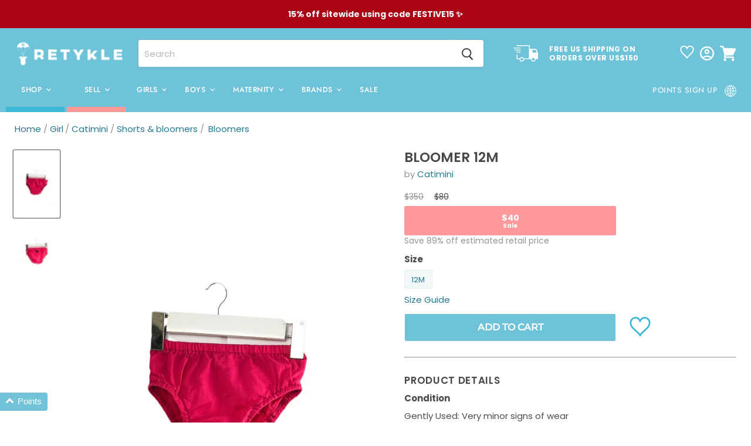

--- FILE ---
content_type: text/html; charset=utf-8
request_url: https://retykle.com/collections/all/products/catimini-baby-girls-bloomer-10057571?view=_recently-viewed
body_size: 1611
content:


































<li
  class="productgrid--item  imagestyle--cropped-large    productitem--sale    product-recently-viewed-card  show-actions--mobile"
  data-product-item
  data-product-quickshop-url="/products/catimini-baby-girls-bloomer-10057571"
  data-quickshop-hash="c1c9697cb3ac809385cabaff11e4162c362c41131d23b3f45289e3ed6592d0ec"
  
    data-recently-viewed-card
  
>
  <div class="productitem" data-product-item-content>
    <div class="product-recently-viewed-card-time" data-product-handle="catimini-baby-girls-bloomer-10057571">
      <button
        class="product-recently-viewed-card-remove"
        aria-label="close"
        data-remove-recently-viewed
      >
        <svg
  aria-hidden="true"
  focusable="false"
  role="presentation"
  width="10"
  height="10"
  viewBox="0 0 10 10"
  xmlns="http://www.w3.org/2000/svg"
>
  <path d="M6.08785659,5 L9.77469752,1.31315906 L8.68684094,0.225302476 L5,3.91214341 L1.31315906,0.225302476 L0.225302476,1.31315906 L3.91214341,5 L0.225302476,8.68684094 L1.31315906,9.77469752 L5,6.08785659 L8.68684094,9.77469752 L9.77469752,8.68684094 L6.08785659,5 Z"></path>
</svg>
      </button>
    </div>
    <a
      class="productitem--image-link"
      href="/products/catimini-baby-girls-bloomer-10057571"
      tabindex="-1"
      data-product-page-link
    >
      <figure class="productitem--image" data-product-item-image>
        
          
          

  
    <noscript data-rimg-noscript>
      <img
        
          src="//retykle.com/cdn/shop/files/4365133479978_1_508c6ee3-02a7-4a2b-85bb-1715c4f84ec2_512x768.jpg?v=1761846869"
        

        alt="A Pink Bloomers from Catimini in size 6-12M for girl. (Front View)"
        data-rimg="noscript"
        srcset="//retykle.com/cdn/shop/files/4365133479978_1_508c6ee3-02a7-4a2b-85bb-1715c4f84ec2_512x768.jpg?v=1761846869 1x, //retykle.com/cdn/shop/files/4365133479978_1_508c6ee3-02a7-4a2b-85bb-1715c4f84ec2_1024x1536.jpg?v=1761846869 2x, //retykle.com/cdn/shop/files/4365133479978_1_508c6ee3-02a7-4a2b-85bb-1715c4f84ec2_1536x2304.jpg?v=1761846869 3x, //retykle.com/cdn/shop/files/4365133479978_1_508c6ee3-02a7-4a2b-85bb-1715c4f84ec2_1664x2496.jpg?v=1761846869 3.25x"
        class="productitem--image-primary"
        
        
      >
    </noscript>
  

  <img
    
      src="//retykle.com/cdn/shop/files/4365133479978_1_508c6ee3-02a7-4a2b-85bb-1715c4f84ec2_512x768.jpg?v=1761846869"
    
    alt="A Pink Bloomers from Catimini in size 6-12M for girl. (Front View)"

    
      data-rimg="lazy"
      data-rimg-scale="1"
      data-rimg-template="//retykle.com/cdn/shop/files/4365133479978_1_508c6ee3-02a7-4a2b-85bb-1715c4f84ec2_{size}.jpg?v=1761846869"
      data-rimg-max="1668x2500"
      data-rimg-crop=""
      
      srcset="data:image/svg+xml;utf8,<svg%20xmlns='http://www.w3.org/2000/svg'%20width='512'%20height='768'></svg>"
    

    class="productitem--image-primary"
    
    
  >



  <div data-rimg-canvas></div>


        

        

      </figure>
    </a><div class="productitem--info">
      

      

      
        <span class="productitem--vendor">
          <a href="/collections/vendors?q=Catimini" title="Catimini">Catimini</a>
        </span>
      

      <h2 class="productitem--title">
        <a href="/products/catimini-baby-girls-bloomer-10057571" data-product-page-link>
        </a>
      </h2>

      
        
<div class="productitem--price ">
  
  
    
  
    
  
    
  
    
  
    
  
    
  
    
      
      
  
  
  

  <!-- Compare at price shown first to appear on left -->
  <div
    class="price--compare-at visible"
    data-price-compare-at
  >
    
    
      
      <span class="visually-hidden">Original price</span>
      <span class="money"><span class=money>$350</span></span>
    
    
  </div>

  <!-- Current price shown second to appear on right -->
  
    <div class="price--main-struck" data-price>
      
      
        
          <span class="visually-hidden">Current price</span>
        
        
        <span class="money-struck"><span class=money>$80</span></span>
      
      
    </div>
  

  
  
  
  

  <div class="product--unit-price hidden" data-unit-price>
        <span class="product--total-quantity" data-total-quantity></span>   |     <span class="product--unit-price-amount money" data-unit-price-amount></span>   /     <span class="product--unit-price-measure" data-unit-price-measure></span>  
  </div>

  
  
</div>


      

      

      
        <div class="productitem--description">
          <p>ConditionGently Used: Very minor signs of wearMaterialCotton: 100%Authenticity 100% Guaranteed</p>

          
        </div>
      
    </div>

    
    

<div class="banana-container banana-list-container"
  data-product_id="4365133479978"
  data-product-data="%7B%22id%22%3A%224365133479978%22%2C%22name%22%3A%22Bloomer+12M%22%2C%22url%22%3A%22%2Fproducts%2Fcatimini-baby-girls-bloomer-10057571%22%2C%22tags%22%3A%5B%22Batch_12088%22%2C%22Brand_Catimini%22%2C%22carbon_savings-0.50kg%22%2C%22Category_Shorts-%5Cu0026-Bloomers%22%2C%22Colour_Pink%22%2C%22Condition_Gently-Used%22%2C%22FINAL50%22%2C%22gender-girl%22%2C%22HR0000%22%2C%22Material_Cotton%22%2C%22RETYKLESALE%22%2C%22Size_6-12M%22%2C%22Subcategory_Bloomers%22%5D%2C%22thumbnail_url%22%3A%22%2F%2Fretykle.com%2Fcdn%2Fshop%2Ffiles%2F4365133479978_1_508c6ee3-02a7-4a2b-85bb-1715c4f84ec2_small.jpg%3Fv%3D1761846869%22%2C%22encoded%22%3Atrue%2C%22variants%22%3A%5B%7B%22stock%22%3A6269%2C%22in_stock%22%3Atrue%2C%22needs_shipping%22%3Atrue%2C%22name%22%3A%2212M%22%2C%22inventory_policy%22%3A39300361%2C%22manages_stock%22%3A39300361%7D%5D%7D"
  data-container_type="list"></div>
  </div>

  
    <script type="application/json" data-quick-buy-settings>
      {
        "cart_redirection": false,
        "money_format": "${{amount_no_decimals}}"
      }
    </script>
  
</li>



--- FILE ---
content_type: text/css
request_url: https://retykle.com/cdn/shop/t/577/assets/boost-pfs-custom.css?v=123601190631032543201715929949
body_size: 424
content:
.boost-pfs-filter-tree a,.boost-pfs-filter-tree2 a,.boost-pfs-filter-clear,.boost-pfs-filter-clear-all{color:#4c5154!important;text-decoration:none!important}.boost-pfs-filter-option-block .boost-pfs-filter-block-content ul li a,.boost-pfs-filter-selection-wrapper .boost-pfs-filter-selected-items .selected-item{line-height:22px}.boost-pfs-filter-clear,.boost-pfs-filter-clear-all{font-size:13px}.boost-pfs-search-suggestion-item>a{color:#23798e}.boost-pfs-filter-load-more-loading-icon,.boost-pfs-filter-loading,a.boost-pfs-filter-scroll-to-top{z-index:999}.utils-showby-item.active{font-weight:600;color:#23798e}.search--section .productgrid--wrapper{float:left;width:calc(100% - 210px);margin-left:25px}@media screen and (min-width: 860px){.boost-pfs-filter-tree2:not(.boost-pfs-filter-tree-mobile-open){display:block!important}}@media screen and (max-width: 859px){.boost-pfs-filter-tree-mobile{display:block}.boost-pfs-filter-tree2{display:none!important}.utils-sortby-select{display:block}.boost-pfs-filter-tree-open-body .shopify-section-static-announcement,.boost-pfs-filter-tree-open-body header{opacity:0;pointer-events:none}.search--section .productgrid--wrapper{width:100%;margin-left:0}}.search-template .productgrid--sidebar{padding-top:1.75rem}.boost-pfs-filter-top-display-type{display:-webkit-box;display:-webkit-flex;display:-ms-flexbox;display:flex;-webkit-box-align:center;-webkit-align-items:center;-ms-flex-align:center}.boost-pfs-filter-top-display-type button{padding:5px 13px 2px;margin-left:0;color:#b3b3b3;cursor:pointer;background:#fff;border:0;border-top:1px solid #fff;border-bottom:1px solid #fff;outline:0;-webkit-transition:color .1s ease;transition:color .1s ease;-webkit-appearance:none}.boost-pfs-filter-top-display-type button.active{border-color:#23798e;color:#fff;background:#23798e}.boost-pfs-filter-top-display-type button:nth-of-type(1){border:1px solid #b3b3b3;border-radius:3px 0 0 3px;border-right:none}.boost-pfs-filter-top-display-type button:nth-of-type(2){border:1px solid #b3b3b3;border-radius:0 3px 3px 0;border-left:none}.boost-pfs-filter-top-display-type button:not(.active):hover{color:gray}@media screen and (min-width: 860px){.boost-pfs-filter-top-display-type{margin-left:40px}.boost-pfs-filter-top-display-type button{height:20px;padding:0;margin-left:6px;background-color:transparent}.boost-pfs-filter-top-display-type button:nth-of-type(1){border:0;border-radius:2px}.boost-pfs-filter-top-display-type button:nth-of-type(2){border:0;border-radius:2px}.boost-pfs-filter-top-display-type button.active{color:#23798e;background-color:transparent}}.boost-pfs-filter-scroll-to-top{z-index:500}.boost-pfs-search-result-toolbar{display:flex;align-items:center;margin:35px 0;border-top:1px solid #ededed;border-bottom:1px solid #ededed;white-space:nowrap}.boost-pfs-search-result-toolbar .boost-pfs-search-result-item:first-child{flex:auto}.boost-pfs-search-result-toolbar .boost-pfs-search-result-panel-controls{padding:17px 0;margin:0}@media (max-width: 859px){.boost-pfs-search-result-toolbar .boost-pfs-search-total-result{display:none}}.boost-pfs-search-result-list-item-image img{max-width:100%}.boost-pfs-search-result-list-item a{color:inherit;text-decoration:none}.boost-pfs-search-result-list-item .boost-pfs-search-result-list-item-title{margin-top:0}.boost-pfs-filter-option-sub-category{display:none!important}.boost-pfs-filter-bottom-pagination .count{width:100%;display:block;color:#72c3d7;margin-bottom:15px;font-weight:700;text-align:center}@media screen and (max-width: 859px){.boost-pfs-filter-tree-mobile-style3.boost-pfs-filter-tree-v{left:0;right:auto}.boost-pfs-filter-tree-mobile-style3.boost-pfs-filter-tree-v .boost-pfs-filter-options-wrapper{right:auto;left:10px}.boost-pfs-filter-tree-mobile-style3 .boost-pfs-filter-mobile-toolbar .boost-pfs-filter-mobile-toolbar-top{left:auto;right:0}.boost-pfs-filter-tree-mobile-style3 .boost-pfs-filter-mobile-toolbar .boost-pfs-filter-mobile-toolbar-top .boost-pfs-filter-close span{margin-left:0;background:#72bccf}.boost-pfs-filter-tree-mobile-style3 .boost-pfs-filter-mobile-footer button{background:#72bccf}.boost-pfs-filter-tree-mobile-style3 .boost-pfs-filter-mobile-footer{left:0;right:auto}.boost-pfs-filter-tree-mobile-style3.boost-pfs-filter-tree-v .boost-pfs-filter-option .boost-pfs-filter-option-title p{margin:5px 0 0}.boost-pfs-filter-tree-mobile-style3 .boost-pfs-filter-mobile-footer .boost-pfs-filter-clear-all{display:block!important;float:left;width:50%;color:#fff!important;text-align:center;font-size:16px}.boost-pfs-filter-tree-mobile-style3 .boost-pfs-filter-mobile-footer .boost-pfs-filter-show-result{float:right;width:50%;border-left:1px solid #fff}.boost-pfs-filter-tree-open-body #loyaltylion,.boost-pfs-filter-tree-open-body #admin-bar-iframe,.boost-pfs-filter-tree-open-body .stickyGartRight{display:none!important}.boost-pfs-filter-tree-mobile-style3.boost-pfs-filter-tree-v .boost-pfs-filter-option.boost-pfs-filter-has-scrollbar .boost-pfs-filter-option-content-inner{max-height:100%}}.boost-pfs-search-suggestion-header-view-all>a{color:#fff}.boost-pfs-search-suggestion-mobile .boost-pfs-search-suggestion-header-view-all,.boost-pfs-search-suggestion-header-view-all{background:#73c3d8}@media screen and (min-width: 860px){.boost-pfs-search-suggestion-header-view-all:hover{background:#4c8696}}.template-search main .productgrid--search{display:none}.boost-pfs-filter-products.productgrid--items.products-per-row-3{justify-content:center!important;margin-top:0!important}.productgrid--item{margin-top:0!important}.boost-pfs-filter-message{text-align:left!important}@media screen and (min-width: 769px){.boost-pfs-sticky-filter-custom .productgrid--sidebar.custom{position:fixed;top:80px;z-index:9;overflow-y:scroll;padding:5px}.productgrid--item{margin-top:5px!important}}@media screen and (max-width: 769px){.boost-pfs-sticky-filter-custom .productgrid--utils.custom{position:fixed;left:0;top:126px;z-index:9}}.search--section .productgrid--wrapper{float:right}.boost-sd__product-image-wrapper{aspect-ratio:3 / 4!important}.boost-sd__product-image-img{object-fit:contain!important;background:transparent!important}.productgrid--utils{margin-bottom:0!important}
/*# sourceMappingURL=/cdn/shop/t/577/assets/boost-pfs-custom.css.map?v=123601190631032543201715929949 */


--- FILE ---
content_type: text/css
request_url: https://retykle.com/cdn/shop/t/577/assets/app.css?v=44785170703910107961758012948
body_size: 6489
content:
.home-section--content.menulist-inner{border:0;box-shadow:none}.home-section--content.menulist-inner.menulist--blocks-count-6 article.menulist-item{border:0!important}@media print,screen and (max-width: 39.99875em){.template-index .promo-block--expanded .promo-block--content-wrapper,.template-index .promo-block--expanded:not(.animating-out) .promo-block--content-wrapper{max-width:70%}}.template-product-subscription .ProductForm__QuantitySelector{height:0;opacity:0}.template-product-subscription .ProductForm__AddToCart.Button{display:none}.template-product-subscription .product-faq{margin-top:150px}@media print,screen and (min-width: 64em){.template-search .productgrid--wrapper{display:-ms-flexbox;display:flex;-ms-flex-direction:column;flex-direction:column;margin-left:auto;width:80%}}.blogposts--container.testimonials .article--excerpt-image{pointer-events:none}.blogposts--container .article--excerpt-readmore{display:none}.blogposts--container .article--excerpt-wrapper{border:0;box-shadow:none}.blogposts--container .blogposts--footer-link{display:none}.shopify-section.sell-page-section h2{text-align:center}.shopify-section.sell-page-section .sell-hero{height:100%;min-height:150px;position:relative;width:100%}.shopify-section.sell-page-section .sell-hero-content{display:-ms-flexbox;display:flex;-ms-flex-direction:column;flex-direction:column;height:100%;left:0;position:absolute;top:0;width:100%}@media print,screen and (min-width: 40em){.shopify-section.sell-page-section .sell-hero-content{-ms-flex-direction:row;flex-direction:row;height:100%;overflow:hidden}}.shopify-section.sell-page-section .sell-hero-content-text,.shopify-section.sell-page-section .sell-hero-content-steps{-ms-flex-align:center;align-items:center;display:-ms-flexbox;display:flex;height:100%;-ms-flex-pack:center;justify-content:center;text-align:left;z-index:10}.shopify-section.sell-page-section .sell-hero-content-text>h1,.shopify-section.sell-page-section .sell-hero-content-steps>h1{font-family:var(--heading-font-family);font-size:2.25rem;font-weight:700;letter-spacing:-1px;line-height:1}@media print,screen and (min-width: 64em){.shopify-section.sell-page-section .sell-hero-content-text>h1,.shopify-section.sell-page-section .sell-hero-content-steps>h1{font-size:4.6875rem}}.shopify-section.sell-page-section .sell-hero-content-text .heading-highlight,.shopify-section.sell-page-section .sell-hero-content-steps .heading-highlight{color:#fff;text-transform:capitalize}.shopify-section.sell-page-section .sell-hero-content-text{-ms-flex-positive:1;flex-grow:1;height:100%}@media print,screen and (min-width: 40em){.shopify-section.sell-page-section .sell-hero-content-text{height:100%;max-width:35%}}.shopify-section.sell-page-section .sell-hero-content-steps{-ms-flex-positive:2;flex-grow:2;-ms-flex-pack:start;justify-content:flex-start}.shopify-section.sell-page-section .sell-hero-content-steps>ul{list-style:none;padding:0}.shopify-section.sell-page-section .sell-hero-content-steps li.sell-step{-ms-flex-align:center;align-items:center;display:-ms-flexbox;display:flex;font-size:1.875rem;-ms-flex-pack:start;justify-content:flex-start;margin:20px 0}@media print,screen and (max-width: 39.99875em){.shopify-section.sell-page-section .sell-hero-content-steps li.sell-step{-ms-flex-direction:column;flex-direction:column;-ms-flex-pack:center;justify-content:center;text-align:center}}.shopify-section.sell-page-section .sell-hero-content-steps .sell-step-info{display:-ms-flexbox;display:flex;-ms-flex-direction:column;flex-direction:column}.shopify-section.sell-page-section .sell-hero-content-steps .sell-step-count{-ms-flex-align:center;align-items:center;border:solid #000 3px;border-radius:50%;display:-ms-flexbox;display:flex;font-weight:bolder;height:65px;-ms-flex-pack:center;justify-content:center;margin-bottom:10px;margin-right:10px;min-width:65px;width:65px}@media print,screen and (min-width: 40em){.shopify-section.sell-page-section .sell-hero-content-steps .sell-step-count{background-color:#fff;border:solid transparent 2px;color:#000;margin-bottom:0}}@media print,screen and (min-width: 64em){.shopify-section.sell-page-section .sell-hero-content-steps .sell-step-count{height:75px;width:75px}}.shopify-section.sell-page-section .sell-hero-content-steps .sell-step-main,.shopify-section.sell-page-section .sell-hero-content-steps .sell-step-subtext-html{color:#000;display:inline-block;font-size:12px;-ms-flex-pack:center;justify-content:center;max-width:490px}@media print,screen and (min-width: 40em){.shopify-section.sell-page-section .sell-hero-content-steps .sell-step-main,.shopify-section.sell-page-section .sell-hero-content-steps .sell-step-subtext-html{color:#fff;-ms-flex-pack:start;justify-content:flex-start}}@media print,screen and (min-width: 64em){.shopify-section.sell-page-section .sell-hero-content-steps .sell-step-main,.shopify-section.sell-page-section .sell-hero-content-steps .sell-step-subtext-html{font-size:16px;line-height:1.3}}.shopify-section.sell-page-section .sell-hero-content-steps .sell-step-main{font-size:20px;font-weight:700;letter-spacing:-1px;margin-bottom:2px}@media print,screen and (min-width: 64em){.shopify-section.sell-page-section .sell-hero-content-steps .sell-step-main{font-size:28px}}.shopify-section.sell-page-section .sell-hero-content-steps a{color:var(--sell-color);font-weight:bolder}.shopify-section.sell-page-section .sell-hero img{max-height:600px;min-height:200px;object-fit:cover;object-position:right;width:100%}.shopify-section.sell-page-section .condition-guide{margin:0 auto;max-width:500px}.shopify-section.sell-page-section .condition-guide img{max-width:100%}.shopify-section.sell-page-section .break-image{margin-bottom:40px;max-height:300px;width:100%}.shopify-section.sell-page-section .break-image>img{max-height:300px;object-fit:cover;width:100%}.shopify-section.sell-page-section .sell-cta{-ms-flex-align:center;align-items:center;background-color:var(--sell-color);color:#fff;display:-ms-flexbox;display:flex;-ms-flex-direction:column;flex-direction:column;-ms-flex-pack:center;justify-content:center;margin:20px auto;padding:20px 0;text-align:center}.shopify-section.sell-page-section .sell-cta-strong-text{text-transform:uppercase}.shopify-section.sell-page-section .sell-cta a{text-decoration:none}.shopify-section.sell-page-section .sell-cta .button-sell{background-color:#fff;border:0;border-radius:10px;display:-ms-flexbox;display:flex;-ms-flex-pack:center;justify-content:center;opacity:1;text-decoration:none;width:300px}.shopify-section.sell-page-section .sell-cta .button-sell,.shopify-section.sell-page-section .sell-cta .button-sell span{color:#000}.shopify-section.sell-page-section .sell-cta .button-sell .sell-cta-strong-text{color:#000;font-size:1.25rem;font-weight:600}.shopify-section.sell-page-section .sell-cta .cta-sub-link{margin-top:10px}.shopify-section.sell-page-section .sell-cta .cta-sub-link a{color:#fff;font-weight:bolder}.shopify-section.sell-page-section .sell-video{background-color:#fbfafa;padding:40px;text-align:center}.shopify-section.sell-page-section .sell-video h1{font-family:var(--header-font-family);font-size:1.875rem}.shopify-section.sell-page-section .sell-video iframe{height:160px;width:100%}@media print,screen and (min-width: 40em){.shopify-section.sell-page-section .sell-video iframe{height:380px}}@media print,screen and (min-width: 64em){.shopify-section.sell-page-section .sell-video iframe{height:450px;width:800px}}.shopify-section.sell-page-section .sell-faq{border:0;color:#000;margin:0 auto;max-width:1240px;padding:20px}@media print,screen and (max-width: 39.99875em){.shopify-section.sell-page-section .sell-faq{border-left:0;border-right:0}}@media print,screen and (max-width: 39.99875em){.sell-steps-within-hero-desktop{display:none}}@media print,screen and (min-width: 40em){.sell-steps-outside-hero-mobile{display:none}}.sell-steps-outside-hero-mobile .sell-hero-content-steps{background-color:#efefef;-ms-flex-pack:center!important;justify-content:center!important;padding:10px}.sell-timeline{display:-ms-flexbox;display:flex;-ms-flex-preferred-size:100%;flex-basis:100%;-ms-flex-wrap:wrap;flex-wrap:wrap;-ms-flex-pack:center;justify-content:center;margin:30px auto;max-width:600px;text-align:center;width:100%}@media print,screen and (min-width: 64em){.sell-timeline{max-width:1300px}}.sell-timeline-block{display:-ms-flexbox;display:flex;-ms-flex-direction:column;flex-direction:column;max-width:170px;width:33%}.sell-timeline.sold-timeline{max-width:400px}@media print,screen and (min-width: 64em){.sell-timeline.sold-timeline{max-width:850px}}.sell-timeline.sold-timeline .sell-timeline-block{max-width:200px;width:50%}.sell-timeline-block-image{text-align:center;width:100%}.sell-timeline-block-image>img{height:100%;margin:0 auto;max-width:150px;width:100%}.sell-timeline-block-title{font-weight:bolder;height:35px}.sell-timeline-block-blurb{display:-ms-flexbox;display:flex;-ms-flex-direction:column;flex-direction:column;font-size:13px;-ms-flex-pack:center;justify-content:center;padding:10px}.sell-timeline-block-blurb .direct-line{background-color:#000;display:-ms-flexbox;display:flex;height:50px;margin:5px auto 10px;width:2px}.sell-timeline.standards{-ms-flex-pack:distribute;justify-content:space-around}.sell-timeline.standards .sell-timeline-block{max-width:400px}.pxs-newsletter-form-fields .button-primary{background-color:var(--shop-color);color:#fff}.pxs-newsletter-form-fields .button-primary:hover{background-color:#fff;color:var(--shop-color)}section.site-footer-wrapper .static-contact-us{background-color:var(--header-background-color);color:#fff;display:-ms-flexbox;display:flex;-ms-flex-direction:column;flex-direction:column;font-weight:700;height:100%;padding:0 10px 10px}section.site-footer-wrapper .static-contact-us h4{font-size:1.25rem;letter-spacing:0;margin:10px 0}section.site-footer-wrapper .static-contact-us a{color:#fff}.template-product .item-label-header{margin:10px 8px 0}.template-product .product-title{letter-spacing:0}.template-product .product-main{position:relative}.template-product .product-main .wk-button-product{right:0;top:-15px}.template-product .hide-quantity{position:relative;width:100%}@media print,screen and (min-width: 40em){.template-product .hide-quantity{width:75%}}.template-product .hide-quantity .product-form--atc-qty{display:none}.template-product .hide-quantity .product-form--atc-button{margin-left:0}.template-product .hide-quantity .wk-button-product{right:0;top:-15px}.template-product .product-description.rte{line-height:1}.template-product .product-description.rte br{display:none}.template-product .product-form--atc-button{background-color:var(--header-background-color);color:#fff;font-weight:700;width:85%}.template-product .product-form--atc-button:hover{background-color:var(--sell-color)}.template-product .shipping-returns{border-radius:10px;padding:10px 0}.template-product .shipping-returns h3{border-bottom:dotted 4px #efefef;cursor:pointer;display:inline-block;letter-spacing:0;max-width:100%;text-transform:lowercase;width:75%}.template-product .shipping-returns h3:hover{color:var(--sell-color)}.template-product .shipping-returns h3 .fa-chevron-right{font-size:17px}.template-product .shipping-returns h3.open .fa-chevron-right{transform:rotate(90deg)}.template-product .shipping-container-content,.template-product .returns-container-content{height:0;overflow:hidden}.template-product .shipping-container-content.active,.template-product .returns-container-content.active{height:auto}.template-product .modal-link{color:var(--link-color);cursor:pointer}@media print,screen and (max-width: 74.99875em){.template-product .modal-link{-ms-flex-align:center;align-items:center;-ms-flex-pack:center;width:100px}}.template-product .condition-guide-link{color:var(--link-color);cursor:pointer}.template-product .condition-guide-link i{pointer-events:none}.template-collection .shipping-returns,.template-index .shipping-returns{display:none}.modal--quickshop-full p,.modal--quickshop-slim p{line-height:1.5;margin-bottom:0;margin-top:5px}.modal--quickshop-full .hide-quantity,.modal--quickshop-slim .hide-quantity{position:relative;width:85%}.modal--quickshop-full .hide-quantity .product-form--atc-qty,.modal--quickshop-slim .hide-quantity .product-form--atc-qty{display:none}.modal--quickshop-full .hide-quantity .product-form--atc-button,.modal--quickshop-slim .hide-quantity .product-form--atc-button{background-color:var(--header-background-color);color:#fff;font-weight:700;margin-bottom:20px;margin-left:0;width:75%}.modal--quickshop-full .condition-guide-link,.modal--quickshop-full .modal-link,.modal--quickshop-slim .condition-guide-link,.modal--quickshop-slim .modal-link{display:none}.banana-carts-sentence{color:var(--sell-color);font-weight:lighter}.banana-statement{-ms-flex-align:center;align-items:center;display:-ms-flexbox;display:flex;height:25px;margin-bottom:10px}.modal-content button.wk-button-product{margin:0;position:absolute;right:-10px;top:-12px}.template-list-collections h1.page-title{-ms-flex-align:center;align-items:center;background-color:var(--sell-color);color:#fff;display:-ms-flexbox;display:flex;font-family:var(--body-font-family);height:120px;-ms-flex-pack:center;justify-content:center;text-transform:lowercase}.template-collection .button-reverse>button,.template-collection .boost-pfs-filter-tree-mobile-button>button,.template-search .button-reverse>button,.template-search .boost-pfs-filter-tree-mobile-button>button{background-color:var(--header-background-color)!important;color:#fff!important;font-size:14px!important;font-weight:700!important;letter-spacing:1px}.template-login .oxi_social_wrapper{margin-top:20px}.template-login .mobile-extra-nav{display:-ms-flexbox;display:flex}@media print,screen and (min-width: 64em){.template-login .mobile-extra-nav{display:none}}.template-login section.account-page{-ms-flex-align:center;align-items:center;display:-ms-flexbox;display:flex;-ms-flex-direction:column;flex-direction:column;-ms-flex-pack:center;justify-content:center}@media print,screen and (min-width: 64em){.template-login section.account-page{-ms-flex-align:unset;align-items:unset;-ms-flex-direction:row;flex-direction:row;padding:5px;width:auto}}.template-login section.account-page .account-page-content{background-color:var(--shop-color);margin:20px 0;padding:20px;width:90%}.template-login section.account-page .account-page-content h1{color:#fff}.template-login section.account-page .account-page-content .form-action-row--helper{background-color:#fff;padding:10px}@media print,screen and (min-width: 64em){.template-login section.account-page .account-page-content{padding:20px;width:400px}}.template-login section.account-page .account-page-seller{background-color:var(--sell-color);background-size:cover;text-align:center}.template-login section.account-page .account-page-seller button a{color:#000;font-weight:bolder}.template-login section.account-page .account-page-seller a{color:#fff;text-decoration:underline}.template-login section.account-page .account-page-seller>a{text-decoration:underline}.template-login section.account-page .account-page-seller ul{color:#fff;font-weight:bolder;list-style:none;padding:10px;text-align:left}.productitem--rt-final-price .price--compare-at,.productitem--rt-final-price .price--main{font-size:14px}.productitem--rt-final-price .productitem--price{display:-ms-flexbox;display:flex;-ms-flex-direction:row;flex-direction:row;height:28px;-ms-flex-pack:center;position:relative}.productitem--final-price{background-color:#ff999b;color:#fff;display:-ms-flexbox;display:flex;-ms-flex-direction:column;flex-direction:column;font-size:18px;font-weight:bolder;height:28px;-ms-flex-pack:center;justify-content:center;position:absolute;right:0;text-align:center;top:0;width:40%;z-index:40}.productitem--final-price.mobile-final-price{bottom:0;height:28px;top:unset;width:100%}@media screen and (min-width: 75em){.productitem--final-price.mobile-final-price{display:none}.productitem--final-price.mobile-final-price>.money{font-size:18px}}@media print,screen and (max-width: 74.99875em){.productitem--final-price.desktop-final-price{display:none}}@media print,screen and (min-width: 64em){.productitem--final-price{font-size:18px}}.productitem--final-price>.money{font-size:18px}@media screen and (min-width: 75em){.productitem--final-price>.money{font-size:18px}}.productitem--final-price-number{font-size:18px}.productgrid-listview .productitem--final-price>.final-price-number{font-size:18px}.shopify-currency-form{border:0;color:#fff;display:inline-block;font-family:var(--menu-font-family);font-weight:bolder;height:100%;margin-left:10px;position:relative;right:0;top:0;width:80px}@media print,screen and (max-width: 39.99875em){.shopify-currency-form{margin:0;width:100%}}.shopify-currency-form select{background-color:transparent;border:0;height:30px;opacity:.9}.tooltip{border-bottom:1px dotted #000;display:inline-block;position:relative}.tooltip .tooltiptext{background-color:#000;border-radius:6px;color:#fff;font-size:.875rem;padding:5px;position:absolute;text-align:center;visibility:hidden;width:120px;z-index:1}.tooltip:hover .tooltiptext{visibility:visible}.rt-modal{background-color:#fffc;display:none;height:100%;-ms-flex-pack:center;justify-content:center;left:0;overflow-y:scroll;position:fixed;top:0;width:100%;z-index:700}.rt-modal-image-container{display:none}.rt-modal-image-container.active{display:block}.rt-modal-image-container img{max-width:100%}.rt-modal-close{cursor:pointer;position:fixed;right:10px;top:10px}.rt-modal-close .fa-window-close{font-size:2.1875rem}.rt-modal-close:hover .fa-window-close{color:var(--link-color)}body.modal-open{overflow:hidden}body.modal-open .rt-modal{display:-ms-flexbox;display:flex}.productitem{border:0}.productitem,.productitem:hover{box-shadow:none}.productitem--price{display:flex;flex-direction:row;align-items:flex-end}.productitem button.wk-button-product{top:10px}.productitem svg.final-sale-badge{height:60px;opacity:0;pointer-events:none;position:absolute;right:0;top:-70px;transition:opacity .25s ease-in-out;width:60px}@media screen and (min-width: 75em){.productitem:hover svg.final-sale-badge{opacity:1}}.ProductItem__LabelList{left:0;position:relative;text-align:center;top:6px}.ProductItem__LabelList .ProductItem__Label.Heading.Text--subdued{max-width:unset}.ProductItem__Vendor,.ProductItem__Title{min-height:40px}.badge--sale{display:none}button.wk-button-product{position:absolute;right:20px;top:0;z-index:110}button.wk-button-product .wk-icon{height:36px;width:36px}button.wk-button-product .wk-label{display:none}.productgrid-listview .productitem{max-height:400px;overflow:hidden}.productgrid-listview .productitem--info .productitem--price{display:inline-block}.productgrid-listview .productitem[data-animation="closed=>open"],.productgrid-listview .productitem[data-animation-state=open]{height:var(--base-height, auto)}@media print,screen and (min-width: 64em){.productgrid-listview .productitem--image-link{width:50%}.productgrid-listview .productitem--image-link img{height:100%;margin:0;padding:0}}.productgrid-listview button.wk-button-product{top:115px}.productgrid--item .new-with-tags{color:var(--sell-color);font-size:1.375rem;padding-left:5px;position:absolute;top:40px;z-index:10}.productgrid--item .new-with-tags.tooltip{border-bottom:0}.productgrid--item .new-with-tags .tooltiptext{background-color:var(--sell-color);font-size:11px;margin-left:3px;width:70px}.productgrid--item .productitem--vendor{margin-bottom:10px;margin-top:4px}.productitem--vendor a{font-size:var(--font-size-body)}.productitem--title{min-height:40px}.productitem--sale{font-size:.625rem}.productitem--action:nth-of-type(2){display:none}.Header .subscription-header{font-size:1rem;padding-bottom:10px;text-align:center;width:100%}@media print,screen and (min-width: 64em){.Header__MainNav.hidden-lap{bottom:0;display:block!important;left:0;padding-bottom:18px;position:absolute;text-align:center;width:100%}}.template-product-subscription .Header__Icon.Icon-Wrapper,.template-product-subscription .Header__SecondaryNav{display:none}.site-navigation-wrapper .site-header-actions{max-width:500px}@media screen and (min-width: 75em){.site-navigation-wrapper .site-header-actions{height:auto}}.site-navigation-wrapper .site-header-actions a{-ms-flex-align:center;align-items:center}.site-navigation-wrapper .site-header-actions li{text-align:center}.site-mobile-nav .site-header-actions{height:100px}.site-mobile-nav .site-header-actions .shopify-currency-form{padding:5px}.site-mobile-nav .site-header-actions .ly-custom-dropdown-list{padding:15px!important}.site-mobile-nav .site-header-actions .ly-custom-dropdown-list-element{display:-ms-flexbox;display:flex}.site-navigation .navmenu-depth-1>.navmenu-item:first-of-type,.site-navigation .navmenu-depth-1>.navmenu-item:nth-of-type(2){text-align:center;transition:all .2s ease-out;width:100px}.site-navigation .navmenu-depth-1>.navmenu-item:first-of-type:hover,.site-navigation .navmenu-depth-1>.navmenu-item:nth-of-type(2):hover{opacity:1}.site-navigation .navmenu-depth-1>.navmenu-item:first-of-type>a,.site-navigation .navmenu-depth-1>.navmenu-item:nth-of-type(2)>a{height:100%;width:100%}.site-navigation .navmenu-depth-1>.navmenu-item:first-of-type{border-bottom:solid var(--shop-color) 9px}.site-navigation .navmenu-depth-1>.navmenu-item:first-of-type:hover{background-color:var(--shop-color)}.site-navigation .navmenu-depth-1>.navmenu-item:nth-of-type(2){border-bottom:solid var(--sell-color) 9px}.site-navigation .navmenu-depth-1>.navmenu-item:nth-of-type(2):hover{background-color:var(--sell-color)}.site-navigation{padding-bottom:30px}.site-navigation .global-controls{background-color:#efefef;bottom:0;color:#000;display:-ms-flexbox;display:flex;height:30px;-ms-flex-pack:center;justify-content:center;left:0;padding:2px 0;position:absolute;width:100%}.site-navigation .global-controls ul{-ms-flex-align:center;align-items:center;display:-ms-flexbox;display:flex;-ms-flex-pack:end;justify-content:flex-end;max-width:1280px;padding:0 25px;width:100%}.site-navigation .wk-label{height:15px;padding-top:1px}.site-navigation .wk-count{height:14px}.site-navigation a.wk-link .wk-icon{height:12px}.site-navigation .wk-link.wk-filled{line-height:1}@media print,screen and (min-width: 64em) and (max-width: 74.99875em){.site-navigation a{padding:12px 6px}}.mobile-language-switcher{bottom:5px;position:relative;right:5px}.mobile-language-switcher .ly-custom-dropdown-current{display:-ms-flexbox;display:flex;font-size:13px;padding-left:7px}.navmenu-submenu.brands .navmenu{column-count:3;column-width:100px;height:500px;max-width:650px!important}.navmenu-submenu.brands li.navmenu-item{-ms-flex-align:start;align-items:flex-start;height:28px;-ms-flex-pack:start;justify-content:flex-start;margin-bottom:6px}.currency,.wishlist-container,.shopify-currency-form select,.mobile-language-switcher{color:#4d4d4d;font-family:Madera,sans-serif;font-size:15px;height:40px;padding:5px 0}.wishlist-container{display:-ms-flexbox;display:flex;height:50px;padding:20px;position:relative;width:100%}@media print,screen and (max-width: 39.99875em){.wishlist-container{padding:10px}}.navmenu-submenu.navmenu-meganav[data-animation-state=open],.navmenu-submenu.menu_main.menu{text-align:left}.template-suffix-brands-auto .pxs-image-with-text-button{position:relative}.template-suffix-brands-auto h2.category{padding-top:100px}.template-suffix-brands-auto .modal-link{color:#fff;text-decoration:underline}.template-suffix-brands-auto .search-brands-container{-ms-flex-align:center;align-items:center;display:-ms-flexbox;display:flex;height:50px;-ms-flex-pack:center;justify-content:center;margin:0 auto;max-width:600px;padding:20px 15px 15px;text-align:center;width:100%}.template-suffix-brands-auto .search-brands-container input{border:solid var(--shop-color) 2px;border-radius:5px;display:-ms-flexbox;display:flex;font-family:var(--body-font-family);height:30px;max-width:400px;text-align:center;width:100%}.template-suffix-brands-auto .brand-list-container{width:100%}.template-suffix-brands-auto .brand-list-container .search-header{padding:0 35px;width:100%}.template-suffix-brands-auto .brand-list-container .brand-list{margin:0 auto;max-width:1080px}@media print,screen and (min-width: 64em){.template-suffix-brands-auto .brand-list-container{margin:0 auto;max-width:1080px}}.template-suffix-brands-auto ul.brand-categories{background-color:#fbfafa;display:-ms-flexbox;display:flex;-ms-flex-direction:row;flex-direction:row;-ms-flex-pack:center;justify-content:center;margin:0 auto;max-width:1200px;padding:20px 0;text-align:center}.template-suffix-brands-auto ul.brand-categories>li{display:-ms-flexbox;display:flex;margin:0 auto}.template-suffix-brands-auto ul.brand-categories>li a.active{color:var(--sell-color);font-weight:bolder;pointer-events:none;text-decoration:none;text-transform:capitalize}.template-suffix-brands-auto .letter-action-menu{-ms-flex-align:center;align-items:center;display:-ms-flexbox;display:flex;-ms-flex-direction:row;flex-direction:row;height:60px;margin:20px auto;max-width:100%}@media print,screen and (max-width: 39.99875em){.template-suffix-brands-auto .letter-action-menu{overflow-x:scroll;width:100%}}@media print,screen and (min-width: 64em){.template-suffix-brands-auto .letter-action-menu{height:40px}}.template-suffix-brands-auto .letter-action-menu-sidescroll{display:-ms-flexbox;display:flex;height:100%;width:100%}@media print,screen and (max-width: 39.99875em){.template-suffix-brands-auto .letter-action-menu-sidescroll{min-width:395%}}.template-suffix-brands-auto .letter-action-menu-item{-ms-flex-align:center;align-items:center;background-color:var(--header-background-color);border:solid transparent 4px;color:#fff;cursor:pointer;display:-ms-flexbox;display:flex;-ms-flex-positive:1;flex-grow:1;font-weight:bolder;height:100%;-ms-flex-pack:center;justify-content:center;margin:0 1px;padding:5px}.template-suffix-brands-auto .letter-action-menu-item:hover,.template-suffix-brands-auto .letter-action-menu-item.active{background-color:var(--sell-color)}.template-suffix-brands-auto ul.brand-list-auto{column-count:2}.template-suffix-brands-auto ul.brand-list-auto>li{display:-ms-flexbox;display:flex;line-height:1;list-style:none;margin-bottom:10px}@media print,screen and (min-width: 64em){.template-suffix-brands-auto ul.brand-list-auto{column-count:5}.template-suffix-brands-auto ul.brand-list-auto.list-ultra-low-column{column-count:1;column-width:100px}.template-suffix-brands-auto ul.brand-list-auto.list-low-column{column-count:3;column-width:100px}}@media screen and (min-width: 75em){.template-suffix-brands-auto ul.brand-list-auto{column-count:5}.template-suffix-brands-auto ul.brand-list-auto.list-low-column{column-count:3;column-width:100px}}.template-suffix-brands-auto ul.brand-list-auto .brand-subtext{font-size:.6875rem;line-height:12px}.template-suffix-hero-info [data-rimg-canvas]{height:98%}.template-suffix-hero-info .page-about-us{margin:0 auto;max-width:1350px}.template-suffix-hero-info .page-hero-info-container{display:-ms-flexbox;display:flex;-ms-flex-direction:column;flex-direction:column}@media print,screen and (min-width: 40em){.template-suffix-hero-info .page-hero-info-container{-ms-flex-direction:row;flex-direction:row}}.template-suffix-hero-info .page-hero-info-hero{-ms-flex-preferred-size:60%;flex-basis:60%;position:relative}.template-suffix-hero-info .page-hero-info-hero-title-wrapper,.template-suffix-hero-info .page-hero-info-hero-opacity-layer{-ms-flex-align:start;align-items:flex-start;display:-ms-flexbox;display:flex;-ms-flex-direction:column;flex-direction:column;height:100%;-ms-flex-pack:start;justify-content:flex-start;left:0;padding:20px;position:absolute;top:-4px;width:100%;z-index:11}.template-suffix-hero-info .page-hero-info-hero-title-wrapper h1,.template-suffix-hero-info .page-hero-info-hero-opacity-layer h1{color:#fff;display:-ms-flexbox;display:flex;font-family:var(--body-font-family);font-size:calc(var(--font-size-heading-1) + 20px);text-align:center;z-index:11}.template-suffix-hero-info .page-hero-info-hero-title-wrapper h1,.template-suffix-hero-info .page-hero-info-hero-title-wrapper h2,.template-suffix-hero-info .page-hero-info-hero-opacity-layer h1,.template-suffix-hero-info .page-hero-info-hero-opacity-layer h2{font-family:var(--body-font-family);margin:0;text-transform:none}.template-suffix-hero-info .page-hero-info-hero-title-wrapper{height:auto;width:auto}.template-suffix-hero-info .page-hero-info-hero img{height:100%;object-fit:cover;object-position:left;position:relative;width:100%;z-index:10}.template-suffix-hero-info .page-content{-ms-flex-align:center;align-items:center;background-color:#efefef;color:#000;display:-ms-flexbox;display:flex;-ms-flex-preferred-size:35%;flex-basis:35%;-ms-flex-direction:column;flex-direction:column;font-family:var(--body-font-family);-ms-flex-pack:center;justify-content:center}.template-register .button-primary{background-color:var(--shop-color);color:#fff;height:50px;width:100%}.template-register .form-action-row--helper{-ms-flex-align:center;align-items:center;display:-ms-flexbox;display:flex;height:50px;-ms-flex-pack:center;justify-content:center}.wk-rte{margin:0 auto;max-width:900px}.template-page .shopify-section.index-section,.template-blog .shopify-section.index-section{display:inline-block}@media print,screen and (max-width: 39.99875em){.template-page .page-title,.template-blog .page-title{padding:20px}}.template-page h1.page-title,.template-blog h1.page-title{-ms-flex-align:center;align-items:center;background-color:var(--sell-color);color:#fff;display:-ms-flexbox;display:flex;font-family:var(--body-font-family);height:120px;-ms-flex-pack:center;justify-content:center;text-transform:lowercase}.template-page .page-flex-wrapper,.template-blog .page-flex-wrapper{display:-ms-flexbox;display:flex;-ms-flex-direction:row;flex-direction:row;margin:0 auto;max-width:1280px;padding:0 30px}@media print,screen and (max-width: 63.99875em){.template-page .page-flex-wrapper,.template-blog .page-flex-wrapper{-ms-flex-direction:column;flex-direction:column;padding:0 15px}}.template-page section.page-column,.template-blog section.page-column{display:-ms-flexbox;display:flex;-ms-flex-preferred-size:50%;flex-basis:50%;-ms-flex-direction:column;flex-direction:column;padding:20px;width:50%}@media print,screen and (max-width: 63.99875em){.template-page section.page-column.image-one>img,.template-blog section.page-column.image-one>img{max-height:300px;max-width:100%;object-fit:contain}}@media print,screen and (max-width: 63.99875em){.template-page section.page-column,.template-blog section.page-column{-ms-flex-preferred-size:100%;flex-basis:100%;width:100%}}.template-page section.page-column img,.template-blog section.page-column img{object-fit:cover;width:100%}a{color:var(--link-color);transition:all .5s ease-in-out}a:hover{text-decoration:none}.template-suffix-wishlist{text-align:center}.template-suffix-wishlist .wk-button-remove-soldout{background-color:var(--header-background-color)!important;border:0;color:#fff!important;cursor:pointer;font-size:14px!important;font-weight:700!important;letter-spacing:1px;padding:10px}.template-suffix-faq{text-align:center}.template-suffix-faq h3{color:var(--shop-color);font-size:1.125rem}.template-suffix-faq .accordian{cursor:pointer;margin:0 auto;max-width:800px;padding:5px 10px}.template-suffix-faq .accordian:hover{color:var(--shop-color)}.template-suffix-faq .accordian .answer{color:#000;cursor:auto}.template-suffix-faq .accordian .answer:hover{color:#000}.template-suffix-faq .accordian .answer.active{padding:10px 0}.page-generic-content h2{color:var(--header-background-color);font-family:var(--body-font-family);text-align:center}.page-generic-content .blog-description{-ms-flex-pack:center;justify-content:center;margin:0 auto 20px;max-width:600px;text-align:center}.page-content-blocks{display:-ms-flexbox;display:flex;-ms-flex-wrap:wrap;flex-wrap:wrap;-ms-flex-pack:space-evenly;justify-content:space-evenly;max-width:1280px}@media print,screen and (max-width: 63.99875em){.page-content-blocks{-ms-flex-pack:center;justify-content:center}}.page-content-blocks .content-block{-ms-flex-align:center;align-items:center;border:solid var(--shop-color) 4px;box-sizing:border-box;display:-ms-flexbox;display:flex;-ms-flex-direction:column;flex-direction:column;height:350px;-ms-flex-pack:center;justify-content:center;margin-bottom:20px;max-width:30%;padding:10px;text-align:center}.page-content-blocks .content-block img{height:100px;object-fit:contain;width:70%}.page-content-blocks .content-block .block-content{-ms-flex-align:center;align-items:center;display:-ms-flexbox;display:flex;-ms-flex-direction:column;flex-direction:column;height:170px;-ms-flex-pack:center;justify-content:center}@media print,screen and (max-width: 63.99875em){.page-content-blocks .content-block{margin:10px auto;max-width:50%}}@media print,screen and (max-width: 39.99875em){.page-content-blocks .content-block{margin:10px auto;max-width:100%}}.article--inner{max-width:1200px}.article--inner h1{color:var(--header-background-color);font-family:var(--body-font-family);line-height:1.1;text-transform:none}.article--inner p{color:#000!important;font-size:1rem!important;letter-spacing:0}.article--inner .is-box .is-container{max-width:100%!important}.article--inner .is-boxes .is-container{margin-top:-50px}.article-image{display:none}.article--sidebar .share-buttons{margin-top:30px}.article--sidebar{display:none}.article--title{height:0;opacity:0}.template-blog .read-by-tag{list-style:none;margin:0;padding:0;text-align:center}.template-blog .read-by-tag>h2{margin-top:-10px}@media print,screen and (min-width: 40em){.template-blog .read-by-tag>h2{margin-top:-30px}}.template-cart .cart-title-button{background-color:var(--shop-color);color:#fff;-ms-flex-pack:center;justify-content:center;text-align:center;width:100%}@media print,screen and (min-width: 40em){.template-cart .cart-title-button{width:280px}}.template-cart .cart-title-button:hover{background-color:var(--sell-color)}.template-cart .cart-checkout button{background-color:var(--shop-color);color:#fff}.template-cart .cart-checkout button:hover{background-color:var(--sell-color)}.template-cart .item-saved{background-color:var(--shop-color);color:#fff;display:inline-block;font-size:12px;padding:4px;width:auto}.template-cart .cart-item--option-name{display:inline-block;margin-bottom:1px}.template-cart .cart-item--quantity{border:0;box-shadow:0;cursor:auto;opacity:.9;pointer-events:none}.template-cart .cart-item--quantity svg{display:none}.template-cart .cart-item--quantity .spr-form-input-textarea{border:0}.template-cart .money-and-discounts{-ms-flex-align:end;align-items:flex-end;display:-ms-flexbox;display:flex;-ms-flex-direction:column;flex-direction:column;-ms-flex-pack:center;justify-content:center;line-height:1;text-align:right}.template-cart .money-and-discounts .money-flex-container{margin-bottom:5px}.template-cart .money-and-discounts .money-flex-container .money{font-size:1.45rem}.template-cart .money-and-discounts>span,.template-cart .money-and-discounts>del{display:inline-block;margin:0 5px}.template-cart .money-and-discounts strong{font-size:1.125rem}.template-cart .static-cart-prompts{-ms-flex-align:center;align-items:center;background-color:var(--sell-color);color:#fff;display:-ms-flexbox;display:flex;-ms-flex-direction:column;flex-direction:column;-ms-flex-pack:center;justify-content:center;margin-top:10px;padding:10px}.template-cart .static-cart-prompts>p{margin:0}.template-cart .cart-note-flex-wrapper{display:-ms-flexbox;display:flex;-ms-flex-direction:column;flex-direction:column;-ms-flex-pack:justify;justify-content:space-between}@media print,screen and (min-width: 64em){.template-cart .cart-note-flex-wrapper{-ms-flex-direction:row;flex-direction:row}}.template-cart .cart-note-flex-wrapper .cart-shipping{-ms-flex-preferred-size:33%;flex-basis:33%}.template-cart .cart-note-flex-wrapper .cart-gift-wrapping{padding:5px}.section-team-member.full-width{display:-ms-flexbox;display:flex;width:100%}.section-team-member.half-width{display:-ms-flexbox;display:flex;width:50%}.section-team-member>div{-ms-flex:1;flex:1}.team-member-image img{display:block;max-width:100%;border:0;height:100%;max-height:350px;object-fit:cover;width:100%}.team-member-info{padding:20px 0 0}.team-member-info hr{margin:8px auto;width:60px}.section-team-member .team-member-info{text-align:center}.section-team-member.image-right{-ms-flex-direction:row-reverse;flex-direction:row-reverse}.half-width .team-member-info{background:#72c3d7;color:#fff}.full-width .team-member-info{background:#fff;color:#72c3d7;display:-ms-flexbox;display:flex;-ms-flex-direction:column;flex-direction:column;-ms-flex-pack:center;justify-content:center}.full-width .team-member-info h3,.full-width .team-member-info h4{color:#72c3d7}.half-width .team-member-info h3,.half-width .team-member-info h4,.half-width .team-member-info hr{color:#fff}.full-width .team-member-info hr{background:#72c3d7}.half-width .team-member-info hr{background:#fff}.team-member-info h4{font-size:20px;text-transform:uppercase}.team-member-info{position:relative}@media screen and (min-width: 740px){.half-width.image-left .team-member-info:before{border-color:transparent #72c3d7 transparent transparent;border-style:solid;border-width:20px 20px 20px 0;content:"";left:-20px;position:absolute;top:50%;transform:translateY(-50%)}.half-width.image-right .team-member-info:after{border-color:transparent transparent transparent #72c3d7;border-style:solid;border-width:20px 0 20px 20px;content:"";position:absolute;right:-20px;top:50%;transform:translateY(-50%)}.full-width .team-member-info{padding:0}}@media print,screen and (max-width: 39.99875em){.team-member-info:after{display:none}}@media screen and (max-width: 739px){.section-team-member.half-width{width:100%}.section-team-member.mob-image-right{-ms-flex-direction:row-reverse;flex-direction:row-reverse}.section-team-member.full-width{display:block}.section-team-member.full-width>div{width:100%}.half-width.mob-image-left .team-member-info:before{border-color:transparent #72c3d7 transparent transparent;border-style:solid;border-width:20px 20px 20px 0;content:"";left:-20px;position:absolute;top:50%;transform:translateY(-50%)}.half-width.mob-image-right .team-member-info:after{border-color:transparent transparent transparent #72c3d7;border-style:solid;border-width:20px 0 20px 20px;content:"";position:absolute;right:-20px;top:50%;transform:translateY(-50%)}}.half-width .team-member-info{display:-ms-flexbox;display:flex;-ms-flex-direction:column;flex-direction:column}.team-member-description-2{background:#fff;color:#72c3d7;margin-top:auto}.team-member-description-2 p:first-child{font-variant:small-caps;margin:5px 0 0}.team-member-description p,.team-member-description-2 p{padding:0 5px}a.team-member-linkedin{color:#fff;padding-bottom:20px}.full-width a.team-member-linkedin{color:#72c3d7}.team-member-linkedin .fa-linkedin:before{background:#0274b3;border-radius:50%;display:block;height:20px;line-height:20px;width:20px}.half-width .team-member-info{max-height:350px}.team-member-info h4{font-size:15px}.team-member-description p,.team-member-description-2 p{font-size:14px}@media print,screen and (max-width: 74.99875em){.team-member-description p,.team-member-description-2 p{font-size:12px}}@media (max-width: 1025px){.section-team-member.half-width{display:inherit}.half-width.image-left .team-member-info:before{top:-29px;left:50%;border-width:20px 20px 20px 0;position:absolute;transform:translate(-50%);transform:rotate(90deg)}.team-member-description p{min-height:100px}}.team-flex-wrapper{display:-ms-flexbox;display:flex;-ms-flex-direction:column;flex-direction:column;width:100%;-ms-flex-wrap:wrap;flex-wrap:wrap;max-width:1280px;margin:0 auto}@media print,screen and (min-width: 40em){.team-flex-wrapper{-ms-flex-direction:row;flex-direction:row}}.template-suffix-our-team-section .shopify-section.index-section{width:100%}.weretykle-wrapper{display:-ms-flexbox;display:flex;-ms-flex-wrap:wrap;flex-wrap:wrap;width:100%}.template-suffix-weretykle .weretykle-item{display:-ms-flexbox;display:flex;position:relative;width:100%;height:100%;-ms-flex-direction:column;flex-direction:column;padding:20px}@media print,screen and (min-width: 40em){.template-suffix-weretykle .weretykle-item{width:50%}}@media print,screen and (min-width: 64em){.template-suffix-weretykle .weretykle-item{width:33%}}.template-suffix-weretykle .weretykle-item:hover .ov-bar{display:-ms-flexbox;display:flex}.template-suffix-weretykle .ov-bar{left:0;position:absolute;top:0;width:100%;height:100%;background:#74c4d8e6;display:none;-ms-flex-pack:center;justify-content:center;-ms-flex-align:center;align-items:center}.template-suffix-weretykle .ov-bar-text{color:#ebebeb;font-size:18px;padding:0 20px;width:100%;opacity:1}.template-suffix-weretykle .weretykle-wrapper .prod-container a img{display:block;object-fit:contain;width:100%;height:100%}.template-suffix-weretykle .prod-container{position:relative}@media screen and (max-width: 768px){.template-suffix-weretykle .weretykle .weretykle-wrapper{display:-ms-flexbox;display:flex;-ms-flex-wrap:wrap;flex-wrap:wrap}.template-suffix-weretykle .weretykle .gridlock .row .mobile-half{width:47%}.template-suffix-weretykle .weretykle #page h1{text-align:center;margin-bottom:5px!important}}#sf-page-contact-us{background:#0000 none repeat scroll 0 0}#sf-page-contact-us #page{width:100%}#sf-page-contact-us .sf-inner h1,#sf-page-contact-us .sf-inner h2{text-align:center}.contact-cont{display:inline-block;margin-bottom:30px;margin-top:0;position:relative;width:100%}.contact-box{float:left;width:33%}.contact-box{border:1px solid #72c3d7;float:left;margin:0 1%;padding:10px;width:31%}.contact-box{border:1px solid #72c3d7;float:left;margin:0 1%;padding:25px;text-align:center;width:31%}.contact-cont.secondRow img{max-width:150px}.contact-cont .contact-box h3.name-contact{font-size:19px;margin-bottom:18px!important;margin-top:18px!important;text-transform:none!important}.text-cont>p{margin:0}.contact-box .text-cont{margin-top:15px}.contact-box .top-cont{margin-bottom:25px}.contact-box .bot-cont{margin-bottom:25px;margin-top:50px}.text-cont>p{font-size:17px;min-height:42px}.contact-box{padding-top:55px}.cont-button{background:#73c3d8 none repeat scroll 0 0;border:0 none;border-radius:3px;color:#fff;cursor:pointer;display:inline-block;font-size:14px;font-weight:300;height:auto;letter-spacing:1px;line-height:normal;margin-bottom:10px;padding:15px 20px;text-decoration:none;transition:background .5s ease 0s,color .5s ease 0s;width:auto}.cont-button:hover{background:#3797b6 none repeat scroll 0 0;color:#fff}.contact-below-text{text-align:center}@media only screen and (max-width: 767px){.contact-box{margin:3% 1%;width:97%}}.contact-box .img-cont>img{height:64px;width:64px}.faq-contact{color:#73c3d8}.faq-contact:hover{color:#3797b6}@media print,screen and (max-width: 39.99875em){.hc-press-wrapper{padding:15px}}.ooo-instagram-container{max-width:1370px}.lion-loyalty-splash__heading{background-color:var(--shop-color)!important;font-family:Poppins,sans-serif!important}.lion-loyalty-splash__content{font-family:Poppins,sans-serif!important}button.wk-button-product .wk-icon svg path{stroke:var(--shop-color)!important}button.wk-button-product.wk-remove-product .wk-icon svg path{fill:var(--shop-color)!important}.boost-pfs-filter-top-display-type.utils-viewtoggle{display:none}.Header__Wrapper{position:relative}.ly-languages-switcher.fixed.top_left,.ly-languages-switcher.absolute.top_left{left:auto!important;margin:0!important;position:relative!important;text-align:right}.ly-languages-switcher.fixed.top_left .ly-flag-icon-ja,.ly-languages-switcher.absolute.top_left .ly-flag-icon-ja{border:solid rgba(128,128,128,.231373) thin}.ly-languages-switcher-link{display:none}.Header__MainNav .ly-languages-switcher-link,.SidebarMenu .ly-languages-switcher-link{display:inline-block}.Linklist.Linklist--spacingLoose{margin-bottom:10px}.pxl-view-more{color:#000;font-size:14px;margin-bottom:100px!important;text-align:center}.pxl-view-more a:hover{color:#9e8586}.pxl-multi-collection .Grid__Cell{margin-bottom:20px!important}.site-footer-item:nth-child(2){border-top:dotted 4px var(--header-background-color);margin-top:40px}.mobile-only{display:-ms-flexbox;display:flex}@media print,screen and (min-width: 64em){.mobile-only{display:none!important}}.desktop-only{display:none!important}@media print,screen and (min-width: 64em){.desktop-only{display:-ms-flexbox;display:flex}}.product-recently-viewed-card-time{display:none}.product-recently-viewed-wrapper{background-color:#fff}.seller-search-header{text-align:center}.site-announcement{position:relative;z-index:1}.productgrid--item:not(.show-actions--mobile) .productitem--actions{display:-ms-flexbox;display:flex}@media only screen and (min-width: 720px){.site-header-actions{display:flex!important;justify-content:flex-end}.site-header--full-width .site-navigation{padding-bottom:0}.site-navigation-wrapper .site-header-actions li *,#localization_form *{color:#fff!important;font-size:var(--font-size-menu-body-small);text-transform:uppercase}#localization_form{padding-right:12px;padding-left:10px}form#currency_form{margin-left:6px;width:auto}}
/*# sourceMappingURL=/cdn/shop/t/577/assets/app.css.map?v=44785170703910107961758012948 */


--- FILE ---
content_type: text/css
request_url: https://retykle.com/cdn/shop/t/577/assets/boost-sd-custom.css?v=1763699673294
body_size: -390
content:
.boost-sd__recommendation .boost-sd__format-currency,.boost-sd__recommendation .boost-sd__product-title,.boost-sd__recommendation .boost-sd__product-vendor,.boost-sd__recommendation .boost-sd__inventory-status,.boost-sd__recommendation .boost-sd__button-text{font-family:Poppins,sans-serif!important}.boost-sd__recommendation .boost-sd__product-label,.boost-sd__recommendation .boost-sd__inventory-status{display:none!important}.boost-sd__recommendation .boost-sd__button.boost-sd__button--border.boost-sd__button--right{background:#73c3d8!important;border-color:#73c3d8!important;width:100%!important}.boost-sd__recommendation .boost-sd__button--left{color:#73c3d8!important;display:none!important}.boost-sd__recommendation .boost-sd__format-currency{color:#4d4d4d!important}.boost-sd__recommendation .boost-sd__product-item{border-color:unset!important;box-shadow:unset!important;border-style:unset!important}.boost-sd__recommendation-title:before,.boost-sd__recommendation-title:after{border-top:unset!important}.boost-sd__recommendation-title-text{font-size:20px!important;text-transform:capitalize;font-family:Poppins,sans-serif;font-style:normal;font-weight:600;letter-spacing:.04em}@media only screen and (max-width: 720px){.boost-sd__recommendation-title{display:unset!important}.boost-sd__recommendation-title-text{padding:10px!important}}@media only screen and (min-width: 768px){.boost-sd__recommendation-title{margin:20px!important}.boost-sd__recommendation-title-text{font-size:25px!important}}.boost-sd__recommendation .boost-sd__dots{display:none}
/*# sourceMappingURL=/cdn/shop/t/577/assets/boost-sd-custom.css.map?v=1763699673294 */


--- FILE ---
content_type: text/javascript
request_url: https://retykle.com/cdn/shop/t/577/assets/profile-login-form.min.js?1756710713270
body_size: 1094
content:
!function(e){function t(t){for(var r,c,a=t[0],u=t[1],i=t[2],p=0,d=[];p<a.length;p++)c=a[p],Object.prototype.hasOwnProperty.call(o,c)&&o[c]&&d.push(o[c][0]),o[c]=0;for(r in u)Object.prototype.hasOwnProperty.call(u,r)&&(e[r]=u[r]);for(l&&l(t);d.length;)d.shift()();return s.push.apply(s,i||[]),n()}function n(){for(var e,t=0;t<s.length;t++){for(var n=s[t],r=!0,a=1;a<n.length;a++){var u=n[a];0!==o[u]&&(r=!1)}r&&(s.splice(t--,1),e=c(c.s=n[0]))}return e}var r={},o={10:0},s=[];function c(t){if(r[t])return r[t].exports;var n=r[t]={i:t,l:!1,exports:{}};return e[t].call(n.exports,n,n.exports,c),n.l=!0,n.exports}c.m=e,c.c=r,c.d=function(e,t,n){c.o(e,t)||Object.defineProperty(e,t,{enumerable:!0,get:n})},c.r=function(e){"undefined"!=typeof Symbol&&Symbol.toStringTag&&Object.defineProperty(e,Symbol.toStringTag,{value:"Module"}),Object.defineProperty(e,"__esModule",{value:!0})},c.t=function(e,t){if(1&t&&(e=c(e)),8&t)return e;if(4&t&&"object"==typeof e&&e&&e.__esModule)return e;var n=Object.create(null);if(c.r(n),Object.defineProperty(n,"default",{enumerable:!0,value:e}),2&t&&"string"!=typeof e)for(var r in e)c.d(n,r,function(t){return e[t]}.bind(null,r));return n},c.n=function(e){var t=e&&e.__esModule?function(){return e.default}:function(){return e};return c.d(t,"a",t),t},c.o=function(e,t){return Object.prototype.hasOwnProperty.call(e,t)},c.p="";var a=window.webpackJsonp=window.webpackJsonp||[],u=a.push.bind(a);a.push=t,a=a.slice();for(var i=0;i<a.length;i++)t(a[i]);var l=u;s.push([131,0]),n()}({131:function(e,t,n){"use strict";n.r(t);var r,o;n(86),n(87),n(56);function s(e,t,n,r,o,s,c){try{var a=e[s](c),u=a.value}catch(e){return void n(e)}a.done?t(u):Promise.resolve(u).then(r,o)}function c(e){return function(){var t=this,n=arguments;return new Promise((function(r,o){var c=e.apply(t,n);function a(e){s(c,r,o,a,u,"next",e)}function u(e){s(c,r,o,a,u,"throw",e)}a(void 0)}))}}function a(e,t){return u.apply(this,arguments)}function u(){return(u=c(regeneratorRuntime.mark((function e(t,n){var r,o,s,c;return regeneratorRuntime.wrap((function(e){for(;;)switch(e.prev=e.next){case 0:return"https://myshop.retykle.com/auth/login",e.prev=1,e.next=4,fetch("https://myshop.retykle.com/auth/login",{method:"POST",headers:{"Content-Type":"application/json",accept:"application/json"},body:JSON.stringify({email:t,password:n})});case 4:return r=e.sent,e.next=7,r.json();case 7:if("hasSellerProfile"!==(o=e.sent).message){e.next=10;break}return e.abrupt("return",{success:!1,message:"hasSellerProfile"});case 10:return s=o.data.id,c=o.data.token,e.abrupt("return",{success:!0,myshopUserId:s,myshopToken:c});case 15:return e.prev=15,e.t0=e.catch(1),e.abrupt("return",{success:!1});case 18:case"end":return e.stop()}}),e,null,[[1,15]])})))).apply(this,arguments)}function i(e,t){return l.apply(this,arguments)}function l(){return(l=c(regeneratorRuntime.mark((function e(t,n){var r,o,s,c;return regeneratorRuntime.wrap((function(e){for(;;)switch(e.prev=e.next){case 0:return"https://retykle.myshopify.com/api/2022-07/graphql","a5c2d2812cb9363d7f11ce40d85eff48",r={method:"POST",headers:{"Content-Type":"application/json","X-Shopify-Storefront-Access-Token":"a5c2d2812cb9363d7f11ce40d85eff48",Accept:"application/json"},body:JSON.stringify({query:"mutation customerAccessTokenCreate($input: CustomerAccessTokenCreateInput!) {\n        customerAccessTokenCreate(input: $input) {\n            customerAccessToken {\n                accessToken\n                expiresAt\n            }\n            customerUserErrors {\n                code\n                field\n                message\n            }\n        }\n    }",variables:{input:{email:t,password:n}}})},e.prev=3,e.next=6,fetch("https://retykle.myshopify.com/api/2022-07/graphql",r);case 6:return o=e.sent,e.next=9,o.json();case 9:return s=e.sent,c=s.data.customerAccessTokenCreate.customerAccessToken.accessToken,e.abrupt("return",{success:!0,token:c});case 14:return e.prev=14,e.t0=e.catch(3),e.abrupt("return",!1);case 17:case"end":return e.stop()}}),e,null,[[3,14]])})))).apply(this,arguments)}function p(){var e=document.getElementById("wrongPasswordError");e&&e.remove()}function d(){var e=document.getElementById("profile-modal-button"),t=document.getElementById("loadingSpinner"),n=document.getElementById("profileSubmitButtonLabel");e.classList.add("loading"),t.classList.toggle("shown"),n.classList.toggle("hidden")}function m(){var e=document.getElementById("profile-modal-button"),t=document.getElementById("loadingSpinner"),n=document.getElementById("profileSubmitButtonLabel");e.classList.remove("loading"),t.classList.remove("shown"),n.classList.remove("hidden")}function f(e,t){if(!t.success&&!e.success||t.success&&e.success){if("hasSellerProfile"===t.message)return m(),n=document.getElementById("profile-modal-password"),(r=document.createElement("p")).id="wrongPasswordError",r.innerText="Wrong password, please try again",r.style="color: red; font-size: 12px; margin-top: 0px; margin-bottom: 5px;",void n.after(r);var n,r,o=document.querySelector(".login-modal-form-container"),s=document.querySelector(".login-modal-error");o.classList.toggle("hidden"),s.classList.toggle("shown")}else!function(){var e=document.querySelector(".login-modal-form-container"),t=document.querySelector(".login-modal-verify");document.getElementsByClassName("profile-modal-signup-link")[0].style.display="none",e.classList.toggle("hidden"),t.classList.toggle("shown")}()}function y(e,t,n){var r=new Date(Date.now()+6048e5).toUTCString();document.cookie="shopifyToken=".concat(n,"; path=/; expires=").concat(r,";"),document.cookie="userID=".concat(e,"; path=/; expires=").concat(r,";"),document.cookie="userToken=".concat(t,"; path=/; expires=").concat(r,";")}function g(){return h.apply(this,arguments)}function h(){return(h=c(regeneratorRuntime.mark((function e(){var t,n,r,o;return regeneratorRuntime.wrap((function(e){for(;;)switch(e.prev=e.next){case 0:return t=document.getElementById("profile-modal-email").value,n=document.getElementById("profile-modal-password").value,p(),d(),e.next=6,i(t,n);case 6:return r=e.sent,e.next=9,a(t,n);case 9:o=e.sent,r.success&&o.success?(y(o.myshopUserId,o.myshopToken,r.token),document.getElementById("customer_login").querySelector("input[name='return_to']").value=window.location.pathname,document.forms.customer_login.customer_email.value=t,document.forms.customer_login.customer_password.value=n,document.getElementById("shopSubmit").click()):f(r,o),m();case 12:case"end":return e.stop()}}),e)})))).apply(this,arguments)}function v(){var e=document.getElementById("profile-modal-password");"password"===e.type?e.type="text":e.type="password"}r=document.getElementById("profile-modal-button"),o=document.getElementById("toggle-password"),r.addEventListener("click",g),o.addEventListener("click",v)}});

--- FILE ---
content_type: text/javascript
request_url: https://retykle.com/cdn/shop/t/577/assets/boost-pfs-instant-search.js?v=24190098989025528681718262288
body_size: -464
content:
var boostPFSInstantSearchConfig={search:{fullMinMatch:!0,enableFuzzy:!1}};(function(){BoostPFS.inject(this),SearchInput.prototype.customizeInstantSearch=function(suggestionElement,searchElement,searchBoxId){},InstantSearch.prototype.beforeInit=function(id){jQ(".live-search-form, .site-header-search-form").removeAttr("data-live-search-form").removeAttr("data-live-search-flydown"),jQ('input[name="q"]').removeAttr("data-live-search-input"),jQ(".search-flydown").hide(),jQ("button.site-header-search-button.button-primary").prop("type","submit"),jQ("button.live-search-button.button-primary").prop("type","submit"),jQ(document).ready(function(){jQ(".live-search-form, .site-header-search-form").off(".search-form"),typeof bcHeaderSearch!="undefined"&&bcHeaderSearch.unload()})},InstantSearchApi.beforeCall=function(searchTerm){Shopify.country!=="HK"&&(Globals.instantSearchQueryParams.h_options=["exclude_notHongKong"])}})();
//# sourceMappingURL=/cdn/shop/t/577/assets/boost-pfs-instant-search.js.map?v=24190098989025528681718262288


--- FILE ---
content_type: text/javascript
request_url: https://retykle.com/cdn/shop/t/577/assets/family-mobile.min.js?1756710713270
body_size: 802
content:
!function(e){function n(n){for(var o,a,l=n[0],c=n[1],s=n[2],u=0,f=[];u<l.length;u++)a=l[u],Object.prototype.hasOwnProperty.call(i,a)&&i[a]&&f.push(i[a][0]),i[a]=0;for(o in c)Object.prototype.hasOwnProperty.call(c,o)&&(e[o]=c[o]);for(p&&p(n);f.length;)f.shift()();return r.push.apply(r,s||[]),t()}function t(){for(var e,n=0;n<r.length;n++){for(var t=r[n],o=!0,l=1;l<t.length;l++){var c=t[l];0!==i[c]&&(o=!1)}o&&(r.splice(n--,1),e=a(a.s=t[0]))}return e}var o={},i={4:0},r=[];function a(n){if(o[n])return o[n].exports;var t=o[n]={i:n,l:!1,exports:{}};return e[n].call(t.exports,t,t.exports,a),t.l=!0,t.exports}a.m=e,a.c=o,a.d=function(e,n,t){a.o(e,n)||Object.defineProperty(e,n,{enumerable:!0,get:t})},a.r=function(e){"undefined"!=typeof Symbol&&Symbol.toStringTag&&Object.defineProperty(e,Symbol.toStringTag,{value:"Module"}),Object.defineProperty(e,"__esModule",{value:!0})},a.t=function(e,n){if(1&n&&(e=a(e)),8&n)return e;if(4&n&&"object"==typeof e&&e&&e.__esModule)return e;var t=Object.create(null);if(a.r(t),Object.defineProperty(t,"default",{enumerable:!0,value:e}),2&n&&"string"!=typeof e)for(var o in e)a.d(t,o,function(n){return e[n]}.bind(null,o));return t},a.n=function(e){var n=e&&e.__esModule?function(){return e.default}:function(){return e};return a.d(n,"a",n),n},a.o=function(e,n){return Object.prototype.hasOwnProperty.call(e,n)},a.p="";var l=window.webpackJsonp=window.webpackJsonp||[],c=l.push.bind(l);l.push=n,l=l.slice();for(var s=0;s<l.length;s++)n(l[s]);var p=c;r.push([121,0]),t()}({121:function(e,n,t){"use strict";t.r(n);t(48),t(33),t(39),t(40),t(44);window.matchMedia("only screen and (max-width: 768px)").matches&&function(){var e=document.getElementById("mobileShopForFamilyLabel"),n=document.getElementById("mobileLinkList"),t='<li style="padding-bottom: 13px; padding-top: 13px;"><a href="'.concat("https://retykle.com",'/pages/myshop/profile/my-family" class="mobileFamilyMemberButton">Save New Search Preferences</a></li>'),o=document.cookie.split(";"),i=o.find((function(e){return e.includes("shopifyToken")})),r=o.find((function(e){return e.includes("userToken")})),a=window.location.href.includes("/products/"),l=i&&r;if(l){var c="Bearer ".concat(r.split("=")[1]);if(a){var s=localStorage.getItem("familyLinkData");if(s)p(JSON.parse(s));else n.innerHTML=t}else fetch("".concat("https://myshop.retykle.com","/api/familyMembers/find"),{method:"GET",headers:{"Content-Type":"application/json",accept:"application/json",Authorization:c}}).then((function(e){e.json().then((function(e){var n=e.data.familyMembers;localStorage.setItem("familyLinkData",JSON.stringify(n)),0===n.length?document.getElementById("family-section").style.display="none":document.getElementById("add-family-section").style.display="none",p(n)})).catch((function(e){console.log(e),n.innerHTML=t}))})).catch((function(e){console.log(e),n.innerHTML=t}))}function p(e){if(0!==e.length){var o=e.map((function(e){return{name:e.name,shopNowLink:e.shopNowLink}})),i='<li style="padding-bottom: 13px; padding-top: 13px;"><a href="'.concat("https://retykle.com",'/pages/myshop/profile/my-family" class="mobileFamilyMemberButton"> Update Saved Searches </a></li>'),r=o.map((function(e){return function(e){return'<li style="padding-bottom: 13px; padding-top: 13px;"><a href="'.concat(e.shopNowLink,'" class="mobileFamilyMemberButton" aria-haspopup="true">Shop for ').concat(e.name,"</a></li>")}(e)}));n.innerHTML=r.join(""),n.innerHTML+=i}else n.innerHTML=t}l||(n.innerHTML=t),e.innerHTML="Shop Your Saved Search",e.addEventListener("click",(function(){var n=document.getElementById("mobileLinkList");"hidden"===n.style.visibility?(n.style.visibility="visible",e.style.color="#23798e"):(n.style.visibility="hidden",e.style.color="rgb(77, 77, 77)")}))}()}});

--- FILE ---
content_type: image/svg+xml
request_url: https://retykle.com/cdn/shop/t/577/assets/RetykleLogo.svg?v=172772300364251412681673425650
body_size: 27445
content:
<svg version="1.1" id="Layer_1" xmlns="http://www.w3.org/2000/svg" xmlns:xlink="http://www.w3.org/1999/xlink" x="0px" y="0px"
	 width="100%" viewBox="0 0 654 605" enable-background="new 0 0 654 605" xml:space="preserve">
<path fill="#FEFFFF" opacity="1.000000" stroke="none" 
	d="
M368.000000,606.000000 
	C245.333359,606.000000 123.166710,606.000000 1.000049,606.000000 
	C1.000033,404.333405 1.000033,202.666779 1.000016,1.000130 
	C218.999893,1.000087 436.999786,1.000087 654.999756,1.000043 
	C654.999878,202.666519 654.999878,404.333038 654.999939,605.999756 
	C559.500000,606.000000 464.000000,606.000000 368.000000,606.000000 
M369.940186,354.111481 
	C369.875946,352.377716 369.811737,350.643951 369.917999,348.984924 
	C369.917999,348.984924 370.090790,349.054230 370.770660,348.959534 
	C376.286499,345.314972 380.170074,339.090088 387.537750,338.327179 
	C387.725891,338.307709 387.827667,337.453979 388.110352,336.276215 
	C388.427887,334.862793 388.745422,333.449402 389.692535,331.657013 
	C390.631775,327.662994 392.893799,324.871521 396.923798,323.669800 
	C397.010925,323.643860 397.027161,323.380188 397.778412,323.038757 
	C402.932159,321.453400 404.871918,317.778320 403.814392,312.752167 
	C402.760437,307.743103 398.939240,306.149475 394.203827,306.119232 
	C392.559235,306.108734 390.915710,305.929016 389.043121,305.335724 
	C388.377869,305.262054 387.712585,305.188385 386.346832,305.019806 
	C385.877960,305.055328 385.409119,305.090851 384.990662,305.075806 
	C384.990662,305.075806 384.931213,305.036163 384.797241,304.716888 
	C384.536133,304.802429 384.275024,304.887970 383.249298,304.928345 
	C382.228729,304.896912 381.208130,304.865509 379.998352,304.331909 
	C379.337158,304.265808 378.675964,304.199677 377.172119,304.009460 
	C375.193390,303.958496 373.214661,303.907501 371.006104,303.360596 
	C370.376068,303.335968 369.746033,303.311371 368.375153,303.071869 
	C367.350616,302.989197 366.326111,302.906494 364.977600,302.251953 
	C363.671997,302.213074 362.366425,302.174225 360.355194,302.026672 
	C359.882812,302.068695 359.410400,302.110687 358.973450,302.085724 
	C358.973450,302.085724 358.904175,302.055084 358.613434,301.501831 
	C357.413269,301.380280 356.213104,301.258698 354.338074,301.022766 
	C353.882233,301.012970 353.426361,301.003174 352.436951,300.507507 
	C349.850830,300.607544 347.264709,300.707611 344.095276,300.769562 
	C343.511078,300.777863 342.926880,300.786163 341.951416,300.190216 
	C339.919006,300.077911 337.886627,299.965607 335.241913,299.782623 
	C334.626099,299.773041 334.010254,299.763458 333.112457,299.284027 
	C332.417267,299.208710 331.722107,299.133392 330.308624,298.961456 
	C329.584473,298.947601 328.860321,298.933746 327.968384,298.157562 
	C328.765228,296.096222 329.087677,293.628357 330.443512,292.045990 
	C335.500183,286.144592 335.755219,280.490173 330.818573,274.480713 
	C330.209167,273.738861 329.896240,272.753510 329.949066,271.505737 
	C330.290009,271.009460 330.630981,270.513214 331.424805,269.541016 
	C332.934174,267.953125 334.443512,266.365234 336.427795,264.515839 
	C336.598724,264.012482 336.769623,263.509155 337.000122,262.998871 
	C337.000122,262.998871 336.986389,262.939850 337.646729,262.825256 
	C343.385925,256.052826 349.258911,249.388580 354.839539,242.487900 
	C372.302429,220.894287 389.742737,199.281174 407.010925,177.532013 
	C414.932922,167.554337 422.570007,157.341141 430.056274,147.031433 
	C433.036224,142.927612 436.813354,138.496979 437.484161,133.821518 
	C438.669922,125.556442 438.203827,116.952881 437.511261,108.566788 
	C437.208954,104.906494 434.641541,101.433266 433.063629,97.440292 
	C433.063629,97.440292 432.952820,97.018051 432.991028,96.191879 
	C432.564240,94.285057 432.575775,92.124580 431.642090,90.511101 
	C423.375122,76.225410 413.236725,63.767998 399.587891,53.935608 
	C387.156219,44.980034 373.664276,38.661694 359.244476,34.355267 
	C340.318512,28.703087 320.756683,28.793842 301.447693,31.493269 
	C280.315002,34.447655 261.018951,42.511318 243.971817,55.761570 
	C231.469193,65.479477 222.291077,77.780632 216.492859,92.172852 
	C211.241714,105.207092 210.527237,119.301857 211.261810,133.336151 
	C211.326553,134.572952 211.858063,135.957611 212.597305,136.960754 
	C222.399155,150.261673 231.967575,163.751297 242.211929,176.705353 
	C255.917252,194.035782 270.200439,210.908279 284.157623,228.040848 
	C291.424438,236.960892 298.492737,246.042358 305.710449,255.002823 
	C310.539581,260.997986 315.473785,266.908478 319.958618,272.367126 
	C318.066956,275.435211 316.197144,277.639862 315.289459,280.187378 
	C314.482086,282.453400 315.491211,283.929535 318.820648,281.995667 
	C319.610779,281.508301 320.781616,281.207886 321.127960,280.502594 
	C323.067383,276.553314 325.611023,278.025604 328.024994,279.685577 
	C331.172455,281.849915 329.138184,283.863312 327.642487,285.876282 
	C326.684845,287.165161 325.855194,288.549133 324.464294,290.483368 
	C324.282654,292.312988 324.101013,294.142578 323.221344,296.001251 
	C322.486084,296.688690 321.750824,297.376099 320.273926,298.114563 
	C319.530731,298.121368 318.787506,298.128204 317.631714,297.559723 
	C316.413269,298.014099 315.194855,298.468475 313.274658,299.212524 
	C311.511383,299.484192 309.748077,299.755859 307.598785,299.595184 
	C306.726837,299.728699 305.854889,299.862213 304.146484,299.986084 
	C301.863556,299.788177 299.533997,299.194214 297.305206,299.456390 
	C282.378937,301.212372 267.460480,303.051727 252.571991,305.100250 
	C248.896820,305.605957 245.142181,306.731750 243.842392,311.026184 
	C241.741089,317.968689 245.051163,323.667389 252.585068,324.781921 
	C257.327393,325.483521 258.663879,328.077209 259.013214,332.109863 
	C259.323730,335.694336 260.675537,337.987396 264.621307,339.257935 
	C270.759064,341.234314 279.880493,350.913391 277.903381,359.931396 
	C277.306244,362.654999 277.033081,365.513702 277.077057,368.303162 
	C277.315460,383.426758 277.665710,398.548981 278.059692,413.669525 
	C278.149902,417.130981 279.231995,420.695435 278.678192,424.015778 
	C277.767395,429.476410 279.018311,433.956268 282.676636,438.672089 
	C282.796082,439.102295 282.915558,439.532471 283.075104,440.658539 
	C286.838043,445.218109 290.551666,449.820557 294.427155,454.282318 
	C294.905518,454.833069 296.246918,454.634125 297.056122,454.884705 
	C297.056122,454.884705 297.212219,454.825043 297.124878,455.539551 
	C298.432617,456.678802 299.740356,457.818024 301.040070,458.975952 
	C301.040070,458.975952 301.048035,458.949799 301.081787,459.691132 
	C304.457550,461.429871 307.756561,464.460052 311.223358,464.666016 
	C321.776031,465.292847 332.418701,465.224670 342.970154,464.548950 
	C346.107330,464.348053 350.410217,462.898102 351.379547,457.954529 
	C351.379547,457.954529 351.776215,457.836700 352.333099,457.702362 
	C352.478973,457.368378 352.624847,457.034424 352.785553,456.313202 
	C352.785553,456.313202 352.903564,455.944061 353.626495,455.917603 
	C358.618774,452.128082 362.492981,447.633759 363.432007,440.636078 
	C363.949341,440.087677 364.466705,439.539276 365.731506,438.926270 
	C370.305267,437.985962 368.542633,433.630676 370.000031,430.998383 
	C370.000031,430.998383 370.009979,430.997498 370.755005,430.860870 
	C371.781372,427.586060 374.918915,424.405487 371.126221,419.995178 
	C371.145935,411.670624 371.165619,403.346039 371.610840,394.609772 
	C371.459656,393.732086 371.308472,392.854431 371.111908,391.328003 
	C371.125885,390.894958 371.139862,390.461914 371.549377,389.702118 
	C371.417145,389.125122 371.284912,388.548157 371.108704,387.327271 
	C371.124329,386.897583 371.139923,386.467865 371.447235,385.822662 
	C371.344025,385.536682 371.240814,385.250732 371.068451,384.226166 
	C371.052002,383.484680 371.035522,382.743225 371.606506,381.416565 
	C371.729889,378.693542 372.112640,375.948669 371.885712,373.255157 
	C371.733704,371.450867 370.716400,369.719482 370.024933,367.067017 
	C370.003906,364.386108 369.982880,361.705231 370.496826,358.601349 
	C370.318665,357.392944 370.140472,356.184570 369.940186,354.111481 
M299.091248,527.538574 
	C300.038361,528.701965 300.985504,529.865295 302.092865,531.377075 
	C302.092865,531.377075 302.176117,531.751343 302.102753,532.481262 
	C303.038452,533.664673 303.974152,534.848022 305.048065,536.412903 
	C305.048065,536.412903 305.134003,536.809387 305.093323,537.533020 
	C306.046661,538.692810 306.999969,539.852600 308.122955,541.352417 
	C308.122955,541.352417 308.213257,541.721497 308.089905,542.486633 
	C309.675568,544.676880 311.261261,546.867126 313.009644,549.440430 
	C313.009644,549.440430 313.101990,549.846130 313.113068,550.708008 
	C313.405914,558.321899 313.608582,565.941162 314.067566,573.545044 
	C314.159607,575.069702 315.227020,576.535522 316.429749,578.073853 
	C316.624023,578.096252 316.818329,578.118713 317.321716,578.536682 
	C317.879486,578.400513 318.437286,578.264404 319.667053,578.077393 
	C320.115631,578.096924 320.564209,578.116455 321.597595,578.646362 
	C324.394775,578.477234 327.191925,578.308105 330.783325,578.066956 
	C331.843597,578.090698 332.903900,578.114502 334.070190,578.717468 
	C334.506073,578.977661 334.941956,579.237915 335.377838,579.498108 
	C335.555695,578.960144 335.733551,578.422119 336.051239,576.970398 
	C336.134644,570.009766 336.218048,563.049133 336.948975,555.867798 
	C338.222382,552.142578 339.495819,548.417358 340.844330,544.330627 
	C340.844330,544.330627 341.003662,543.997559 341.704254,543.902100 
	C342.112244,542.902344 342.520264,541.902649 343.074066,540.483032 
	C343.074066,540.483032 343.280731,540.089600 343.892639,539.922424 
	C344.205353,539.203491 344.518066,538.484558 344.902527,537.381165 
	C344.902527,537.381165 345.066620,537.026184 345.732147,536.914490 
	C346.088715,536.187683 346.445251,535.460876 346.925110,534.202087 
	C347.266479,533.794373 347.607849,533.386658 348.601166,532.709351 
	C351.637787,530.956360 353.983490,528.828369 352.960175,524.425110 
	C352.960175,524.425110 353.103394,524.040100 353.787567,523.946533 
	C359.180817,520.276123 363.470337,515.956787 362.810272,507.905090 
	C361.555725,507.253113 360.314117,506.069794 359.044403,506.038818 
	C352.726379,505.884674 346.401001,506.033844 339.373749,506.098846 
	C336.500977,510.875214 333.624298,515.649231 330.756439,520.428528 
	C326.974976,526.730469 326.586853,526.835388 320.970215,522.570435 
	C320.970215,522.570435 320.887756,522.156433 320.949188,521.324951 
	C317.938293,516.087952 315.186340,510.669922 311.738953,505.738007 
	C310.849548,504.465637 307.775391,504.349274 305.704834,504.349274 
	C301.094879,504.349243 296.480408,504.695740 291.876831,505.026672 
	C289.543182,505.194397 287.229156,505.634796 284.977509,505.942200 
	C286.150269,507.984711 286.899872,509.628662 287.948090,511.052917 
	C291.173462,515.435303 294.513062,519.733704 298.036621,524.633423 
	C298.404816,525.361633 298.773010,526.089783 299.091248,527.538574 
M79.357468,549.907227 
	C83.855476,543.920654 83.960495,536.991516 83.873810,529.926147 
	C83.691124,515.035950 74.721855,505.955658 59.902287,505.947021 
	C51.242126,505.941956 42.581947,505.965485 33.921780,505.972656 
	C29.140110,505.976593 24.358435,505.973358 19.271032,505.973358 
	C19.136473,508.180450 18.952545,509.802856 18.951605,511.425354 
	C18.940411,530.744141 18.949493,550.062866 18.968523,569.381653 
	C18.977055,578.042908 18.992582,578.042969 27.728939,578.045959 
	C39.294579,578.049927 39.247448,578.047119 39.902287,566.725647 
	C39.975346,565.462463 40.893269,563.221924 41.531281,563.181030 
	C46.332653,562.873535 51.242493,562.498413 55.943020,563.246521 
	C57.814571,563.544373 59.486053,566.465942 60.833050,568.472107 
	C69.768265,581.779480 66.879059,579.267639 79.815437,572.841309 
	C86.165085,569.687134 86.011223,569.377563 82.093712,563.431519 
	C80.906120,561.628845 80.067459,559.547180 78.666351,557.945496 
	C76.314194,555.256531 76.677734,552.912109 79.357468,549.907227 
M618.468750,550.881042 
	C628.916870,550.882812 628.916931,550.882812 628.921265,540.399902 
	C628.921509,539.733704 628.852905,539.059570 628.930908,538.402710 
	C629.386536,534.566956 627.933960,533.050049 623.873413,533.188721 
	C615.589355,533.471497 607.286255,533.157959 598.997131,533.351807 
	C594.966431,533.446045 593.871094,531.701904 593.913208,527.942627 
	C593.958008,523.939026 596.304871,523.867859 599.192505,523.885193 
	C608.685059,523.942200 618.180847,524.030212 627.668213,523.805054 
	C629.130676,523.770386 631.712524,522.254517 631.801697,521.248474 
	C632.235596,516.353882 631.997803,511.399750 631.997803,506.428467 
	C611.948547,506.428467 592.608337,506.428467 573.224304,506.428467 
	C572.882935,510.214172 572.342712,513.513489 572.327698,516.815186 
	C572.242188,535.634460 572.375610,554.455139 572.199463,573.273193 
	C572.164368,577.015991 573.288635,578.145752 577.012146,578.108765 
	C593.664917,577.943176 610.320312,578.053833 626.974792,578.032959 
	C628.560059,578.031006 630.145020,577.808289 632.028748,577.665405 
	C632.028748,573.111755 631.877075,569.122498 632.072144,565.150269 
	C632.260742,561.309326 630.791138,560.599304 627.015381,560.699280 
	C617.414001,560.953369 607.793640,560.366394 598.180237,560.342041 
	C593.854919,560.331055 594.049316,557.636230 593.986206,554.648438 
	C593.916260,551.333984 595.828125,550.855347 598.490784,550.879700 
	C604.818848,550.937561 611.148010,550.887390 618.468750,550.881042 
M114.991272,537.500000 
	C114.986305,549.325439 115.119202,561.153442 114.897232,572.974854 
	C114.825226,576.809753 115.777008,578.178040 119.875443,578.122437 
	C136.694443,577.894348 153.518372,578.040100 170.340439,578.010742 
	C171.752609,578.008240 173.164291,577.726013 174.795395,577.550110 
	C174.795395,573.380920 174.613358,569.717102 174.844925,566.079651 
	C175.092636,562.188354 173.635651,560.769470 169.675156,560.859497 
	C159.853241,561.082703 150.021149,560.834106 140.197403,561.011108 
	C136.064453,561.085571 135.766617,558.796082 135.682892,555.588989 
	C135.597290,552.309753 136.366318,550.667114 140.087280,550.815247 
	C146.239944,551.060242 152.409714,550.874023 158.572266,550.872375 
	C171.501129,550.868896 171.387924,550.872620 171.045166,537.770813 
	C170.952408,534.225525 169.634888,533.158081 166.264893,533.222595 
	C157.773590,533.385132 149.270538,533.089966 140.785965,533.380554 
	C136.733795,533.519348 135.739136,532.042297 135.651718,528.217834 
	C135.553513,523.921143 137.810425,523.788696 140.968475,523.841858 
	C147.961914,523.959656 154.958588,523.874512 161.953842,523.898315 
	C174.921494,523.942322 174.779587,523.949097 174.872864,511.018433 
	C174.900757,507.151306 173.896362,505.813751 169.853241,505.871429 
	C154.366699,506.092316 138.875168,505.964111 123.385498,505.966125 
	C120.779816,505.966461 118.174141,505.966187 114.991257,505.966187 
	C114.991257,516.601562 114.991257,526.550781 114.991272,537.500000 
M450.275085,525.784302 
	C453.269684,522.017639 456.264282,518.250977 459.258881,514.484375 
	C459.004730,514.059143 458.750549,513.633911 458.496399,513.208679 
	C450.922394,513.208679 443.347229,513.144836 435.775879,513.286804 
	C434.795349,513.305176 433.618652,514.197754 432.905762,515.011902 
	C430.836945,517.374512 429.028534,519.963501 426.990417,522.354980 
	C422.023743,528.182617 416.985046,533.948975 411.975372,539.739990 
	C410.896912,529.749023 410.677399,520.299255 410.998199,510.867767 
	C411.138794,506.733551 409.681458,505.656464 405.866669,505.902435 
	C401.557007,506.180298 397.212524,506.101440 392.891205,505.949249 
	C390.037628,505.848724 389.146912,507.006226 389.157471,509.764313 
	C389.239594,531.232666 389.270508,552.701599 389.169922,574.169739 
	C389.154938,577.367371 390.462494,578.171265 393.332764,578.076843 
	C397.821442,577.929199 402.328156,577.845337 406.808441,578.085266 
	C410.233063,578.268677 411.313873,576.801453 410.924316,573.686035 
	C410.204742,567.930969 414.163300,564.823914 417.724274,560.935303 
	C422.447266,566.026672 426.707214,570.887634 431.302277,575.407898 
	C432.674133,576.757446 435.487000,578.335571 436.778687,577.785889 
	C443.029541,575.125671 448.987091,571.776306 455.048584,568.671204 
	C455.253357,567.866760 455.458099,567.062317 455.662842,566.257874 
	C448.113617,559.127930 440.564392,551.997925 432.912415,544.770935 
	C438.650055,538.508240 444.229645,532.418030 450.275085,525.784302 
M200.332199,508.056946 
	C200.294464,512.214172 200.256912,516.371460 200.218918,520.528687 
	C200.191086,523.576233 201.434921,525.073425 204.743973,524.898560 
	C209.058838,524.670532 213.403381,524.987183 217.715958,524.737793 
	C221.272919,524.531982 222.279129,525.945923 222.242569,529.373047 
	C222.089935,543.680847 222.164154,557.991211 222.180389,572.300598 
	C222.182388,574.065002 222.335556,575.829346 222.439514,578.035889 
	C228.419769,578.035889 233.896881,577.815613 239.346024,578.111023 
	C243.170227,578.318359 244.128876,576.904541 244.081024,573.251343 
	C243.891479,558.777954 244.142700,544.298340 243.898621,529.826599 
	C243.830902,525.811279 245.076538,524.543823 248.978745,524.744690 
	C254.206482,525.013977 259.458527,524.811401 265.051025,524.811401 
	C265.051025,519.617493 264.862946,515.294556 265.107544,510.996185 
	C265.322693,507.215607 264.257416,505.799957 260.116455,505.854523 
	C241.983337,506.093506 223.845078,505.921051 205.709198,506.007843 
	C204.026443,506.015869 202.347412,506.798706 200.332199,508.056946 
M486.069733,571.391846 
	C486.061859,578.035828 486.061859,578.037842 492.841492,578.041443 
	C505.158203,578.048035 517.474915,578.050964 529.791626,578.057556 
	C543.390747,578.064819 543.301147,578.068787 542.848206,564.592896 
	C542.739380,561.355042 541.622314,560.185059 538.405640,560.240723 
	C530.126160,560.383789 521.828308,559.999939 513.566040,560.403870 
	C508.749786,560.639282 507.705688,558.813232 507.772980,554.420288 
	C507.992279,540.109619 507.864777,525.793579 507.842255,511.479584 
	C507.839539,509.735535 507.663879,507.991760 507.551178,505.933990 
	C501.606628,505.933990 496.278992,506.181885 490.987122,505.853851 
	C486.914093,505.601379 485.946136,507.157593 485.979095,510.996094 
	C486.149139,530.801331 486.066925,550.608643 486.069733,571.391846 
z"/>
<path fill="#71C3D8" opacity="1.000000" stroke="none" 
	d="
M432.952820,97.018051 
	C432.952820,97.018051 433.063629,97.440292 433.031372,98.099411 
	C433.085266,100.566750 432.583221,102.691811 433.357574,104.129242 
	C437.036713,110.958572 436.019531,118.289917 435.896698,125.473190 
	C435.865540,127.297539 434.074951,129.091797 433.057312,130.552429 
	C432.304596,129.497513 431.587402,128.790039 430.667053,128.051895 
	C430.463867,128.021225 430.054718,127.983009 430.068207,127.714241 
	C430.068756,127.266479 430.055786,127.087479 430.035858,126.544884 
	C429.084534,122.357201 426.549011,120.497200 422.336639,120.202095 
	C420.974915,120.114609 419.983704,120.074745 418.672729,119.962379 
	C417.930481,119.781815 417.507996,119.673759 416.981049,119.274437 
	C415.589508,118.974892 414.302460,118.966629 412.564819,118.978607 
	C409.409546,118.994415 406.704834,118.989967 403.741180,118.705795 
	C397.718445,117.777138 392.851501,119.528381 388.968323,123.942802 
	C388.988892,124.028389 389.042480,124.196060 388.780640,124.120956 
	C388.337891,124.032562 388.156982,124.019272 387.611084,123.997124 
	C385.450867,125.274246 383.655670,126.560226 381.515747,127.893440 
	C380.102417,128.923737 379.033783,129.906784 377.699982,131.074646 
	C376.288849,132.504120 375.142853,133.748749 373.670166,135.031326 
	C372.915680,135.735825 372.487915,136.402390 372.031799,137.033722 
	C372.003448,136.998505 372.069885,137.060654 371.707764,137.072784 
	C370.249817,139.075546 369.154022,141.066193 368.040344,143.027527 
	C368.022430,142.998215 368.069183,143.055832 367.709961,143.064209 
	C366.100861,143.619537 364.850952,144.166473 363.475555,144.768341 
	C362.591125,142.239227 362.163971,139.883286 361.009613,137.964905 
	C358.932190,134.512619 357.625000,130.235336 353.017639,128.990326 
	C353.012024,128.998138 353.008392,128.986832 352.975677,128.636337 
	C346.315002,121.430763 338.525879,117.678352 328.376984,119.231415 
	C327.006042,119.219139 326.009064,119.207603 324.760925,118.868195 
	C315.006195,116.830711 307.188629,121.448387 299.267883,125.454277 
	C298.200500,125.994095 297.797485,127.847633 297.042206,129.049255 
	C296.997559,129.005661 297.089233,129.087494 296.733276,129.088684 
	C293.375763,132.816284 290.374268,136.542709 286.856659,140.909882 
	C285.473175,139.863617 283.520264,138.214355 281.401245,136.817078 
	C275.424622,132.876099 269.839600,127.538742 263.251801,125.519058 
	C253.857117,122.638847 243.912842,119.432411 233.776840,122.147461 
	C229.720200,123.234085 223.995850,122.338661 222.686584,128.776886 
	C222.467148,128.883072 222.000763,129.025284 221.667053,129.035095 
	C220.534927,129.953140 219.736511,130.861374 218.746307,131.869141 
	C218.554504,131.968704 218.154373,132.132034 217.741608,132.089706 
	C213.312469,132.327515 213.161453,129.135025 213.116425,126.672394 
	C213.044266,122.724609 213.603989,118.758766 213.994843,114.810280 
	C215.013474,104.519867 217.039490,94.472694 222.359039,85.442497 
	C224.263275,82.209953 227.195999,79.566956 228.989410,76.288422 
	C235.294724,64.761665 245.360870,57.025349 255.955826,50.198120 
	C274.811249,38.047977 296.196930,33.396145 318.239105,32.128151 
	C334.858337,31.172115 351.041779,33.413864 366.906860,39.531036 
	C379.403168,44.349285 390.905426,50.685822 401.528992,58.385643 
	C411.558594,65.654945 419.801086,75.067909 426.060089,85.992249 
	C428.213257,89.750259 430.647186,93.347404 432.952820,97.018051 
M339.733398,102.599632 
	C343.888397,100.454102 348.043427,98.308563 351.916504,96.308609 
	C351.752777,95.226196 351.771301,95.037254 351.694946,94.901756 
	C351.452545,94.471542 351.221680,94.021133 350.903534,93.649384 
	C347.339386,89.484688 344.145508,85.342255 348.743439,79.810654 
	C349.633911,78.739326 349.800568,77.039642 350.217285,75.605446 
	C353.881989,62.992661 347.701233,52.474014 334.795471,50.963802 
	C325.770599,49.907734 316.562714,50.265656 307.441132,50.374390 
	C306.286346,50.388157 304.187408,52.711300 304.167694,53.989819 
	C303.934479,69.124977 303.970306,84.265320 304.096466,99.402954 
	C304.106171,100.565994 305.241058,102.643318 306.008423,102.718979 
	C309.632111,103.076279 313.322113,103.041046 316.958038,102.756447 
	C317.684875,102.699547 318.728333,101.003029 318.863373,99.963486 
	C320.022614,91.039680 320.033478,90.722206 328.713196,91.975700 
	C330.976471,92.302536 333.049561,94.914787 334.908813,96.777946 
	C336.528046,98.400604 337.722595,100.447083 339.733398,102.599632 
z"/>
<path fill="#70C3D8" opacity="1.000000" stroke="none" 
	d="
M380.187561,304.834076 
	C381.208130,304.865509 382.228729,304.896912 383.859375,304.986572 
	C384.469482,305.044769 384.931213,305.036163 384.931213,305.036163 
	C384.931213,305.036163 384.990662,305.075806 385.000061,305.491730 
	C386.257416,306.602020 387.438843,307.486633 388.767212,307.951050 
	C391.513611,308.911255 394.583527,309.222137 397.038055,310.636902 
	C398.495911,311.477112 399.902527,313.998718 399.740509,315.603699 
	C399.582153,317.171906 397.482513,318.620880 396.079193,319.958710 
	C395.194366,320.802246 394.023224,321.345398 392.644897,322.027039 
	C391.522644,322.354553 390.735992,322.678375 389.602722,323.041168 
	C386.892548,324.280762 385.636047,325.535980 389.052917,327.348053 
	C389.007538,328.107269 388.970917,328.540466 388.589233,329.050079 
	C386.804596,331.967438 385.365051,334.808350 383.540955,337.731995 
	C382.109161,337.874481 381.061920,337.934235 379.844330,337.765564 
	C379.110413,338.010590 378.546783,338.484070 377.714569,339.104797 
	C376.692413,339.538422 375.938843,339.824890 374.797821,340.077148 
	C370.638184,340.930206 368.366302,342.747406 370.054535,347.370605 
	C370.051392,348.156586 370.071106,348.605408 370.090820,349.054230 
	C370.090790,349.054230 369.917999,348.984924 369.498718,349.066589 
	C369.083221,351.108551 369.087006,353.068878 369.093781,355.423340 
	C369.093201,356.868713 369.089600,357.919952 368.781799,359.243591 
	C368.886108,362.694977 369.294647,365.873932 369.775757,369.506897 
	C369.900238,373.971191 369.952057,377.981537 369.706573,382.286072 
	C369.278198,390.704987 369.199432,398.830994 368.999481,406.954041 
	C368.838135,413.509308 368.530609,420.061035 368.287903,426.614319 
	C367.851776,426.463379 367.415649,426.312439 366.979492,426.161499 
	C365.650635,427.106384 364.321747,428.051239 362.621948,429.013397 
	C361.508514,429.044098 360.766022,429.057526 359.799561,428.803162 
	C357.293884,429.527313 353.134521,427.109924 352.860535,432.385071 
	C343.245758,439.968445 345.209595,450.633423 344.871307,460.859039 
	C332.363708,462.442688 320.282288,462.873291 307.981354,460.712982 
	C307.981354,457.814453 308.093719,455.492767 307.962891,453.184906 
	C307.178314,439.343994 298.229340,427.667297 284.259308,431.733551 
	C283.459503,431.966400 281.148468,430.109192 281.041687,429.070404 
	C280.635040,425.114929 280.875397,421.095703 280.818451,417.101044 
	C280.548218,398.147736 279.969757,379.192688 280.097229,360.242279 
	C280.163177,350.438812 275.144653,340.637085 265.995605,337.571075 
	C262.281067,336.326263 261.543121,334.170319 260.915192,331.223297 
	C260.537018,329.448395 260.004425,327.667419 259.935364,325.873993 
	C259.802673,322.427307 257.888428,321.758026 254.953018,322.097351 
	C253.645477,322.248505 252.199020,322.383759 250.991318,321.988922 
	C247.478531,320.840363 244.653931,318.904510 244.842484,314.609406 
	C245.001007,310.997894 246.814087,308.480469 250.402115,307.952362 
	C264.953156,305.810638 279.530121,303.845184 294.096436,301.807007 
	C298.265259,301.223663 300.559479,302.981445 302.768280,306.708038 
	C305.454163,311.239502 309.524719,314.950256 313.331512,319.141418 
	C318.149719,320.469879 322.577118,322.290649 327.131378,322.699982 
	C331.568695,323.098816 335.551758,319.009827 335.911346,314.743896 
	C333.905609,313.957581 331.937073,313.530304 329.647217,313.080902 
	C328.896790,313.076721 328.467712,313.094696 327.827881,312.835785 
	C326.404114,313.010040 325.191101,313.461151 323.611481,313.959381 
	C322.506439,314.034943 321.768005,314.063385 320.771667,313.790344 
	C315.274261,313.569916 311.348297,311.606567 308.973083,306.661865 
	C308.403992,305.477020 306.723694,304.825958 305.555542,303.650146 
	C305.616394,303.194580 305.676208,303.018250 306.164612,302.887634 
	C308.692291,302.467377 310.771851,301.749847 312.894226,301.585358 
	C318.098389,301.182007 323.426605,300.294708 328.506073,301.011292 
	C332.741852,301.608795 336.662292,303.807953 341.295135,303.078461 
	C345.807556,302.368011 350.433777,302.380249 355.400452,302.066071 
	C356.828644,302.056335 357.866394,302.055695 358.904175,302.055054 
	C358.904175,302.055084 358.973450,302.085724 359.059082,302.471893 
	C365.246246,305.183136 371.380402,307.228210 378.370911,305.037689 
	C379.220001,304.960175 379.703796,304.897125 380.187561,304.834076 
z"/>
<path fill="#79C3D5" opacity="1.000000" stroke="none" 
	d="
M79.113434,550.195435 
	C76.677734,552.912109 76.314194,555.256531 78.666351,557.945496 
	C80.067459,559.547180 80.906120,561.628845 82.093712,563.431519 
	C86.011223,569.377563 86.165085,569.687134 79.815437,572.841309 
	C66.879059,579.267639 69.768265,581.779480 60.833050,568.472107 
	C59.486053,566.465942 57.814571,563.544373 55.943020,563.246521 
	C51.242493,562.498413 46.332653,562.873535 41.531281,563.181030 
	C40.893269,563.221924 39.975346,565.462463 39.902287,566.725647 
	C39.247448,578.047119 39.294579,578.049927 27.728939,578.045959 
	C18.992582,578.042969 18.977055,578.042908 18.968523,569.381653 
	C18.949493,550.062866 18.940411,530.744141 18.951605,511.425354 
	C18.952545,509.802856 19.136473,508.180450 19.271032,505.973358 
	C24.358435,505.973358 29.140110,505.976593 33.921780,505.972656 
	C42.581947,505.965485 51.242126,505.941956 59.902287,505.947021 
	C74.721855,505.955658 83.691124,515.035950 83.873810,529.926147 
	C83.960495,536.991516 83.855476,543.920654 79.113434,550.195435 
M39.169876,535.461304 
	C39.302692,547.346802 37.581787,545.893433 49.924866,545.753662 
	C52.781956,545.721252 55.950611,544.947754 58.410427,543.532471 
	C65.042923,539.716309 66.014557,529.673035 59.977673,525.944641 
	C57.266869,524.270386 53.390686,524.058472 50.019768,523.955750 
	C39.126801,523.623840 39.122585,523.762146 39.169876,535.461304 
z"/>
<path fill="#7AC2D5" opacity="1.000000" stroke="none" 
	d="
M617.972717,550.880981 
	C611.148010,550.887390 604.818848,550.937561 598.490784,550.879700 
	C595.828125,550.855347 593.916260,551.333984 593.986206,554.648438 
	C594.049316,557.636230 593.854919,560.331055 598.180237,560.342041 
	C607.793640,560.366394 617.414001,560.953369 627.015381,560.699280 
	C630.791138,560.599304 632.260742,561.309326 632.072144,565.150269 
	C631.877075,569.122498 632.028748,573.111755 632.028748,577.665405 
	C630.145020,577.808289 628.560059,578.031006 626.974792,578.032959 
	C610.320312,578.053833 593.664917,577.943176 577.012146,578.108765 
	C573.288635,578.145752 572.164368,577.015991 572.199463,573.273193 
	C572.375610,554.455139 572.242188,535.634460 572.327698,516.815186 
	C572.342712,513.513489 572.882935,510.214172 573.224304,506.428467 
	C592.608337,506.428467 611.948547,506.428467 631.997803,506.428467 
	C631.997803,511.399750 632.235596,516.353882 631.801697,521.248474 
	C631.712524,522.254517 629.130676,523.770386 627.668213,523.805054 
	C618.180847,524.030212 608.685059,523.942200 599.192505,523.885193 
	C596.304871,523.867859 593.958008,523.939026 593.913208,527.942627 
	C593.871094,531.701904 594.966431,533.446045 598.997131,533.351807 
	C607.286255,533.157959 615.589355,533.471497 623.873413,533.188721 
	C627.933960,533.050049 629.386536,534.566956 628.930908,538.402710 
	C628.852905,539.059570 628.921509,539.733704 628.921265,540.399902 
	C628.916931,550.882812 628.916870,550.882812 617.972717,550.880981 
z"/>
<path fill="#79C3D5" opacity="1.000000" stroke="none" 
	d="
M114.991264,537.000000 
	C114.991257,526.550781 114.991257,516.601562 114.991257,505.966187 
	C118.174141,505.966187 120.779816,505.966461 123.385498,505.966125 
	C138.875168,505.964111 154.366699,506.092316 169.853241,505.871429 
	C173.896362,505.813751 174.900757,507.151306 174.872864,511.018433 
	C174.779587,523.949097 174.921494,523.942322 161.953842,523.898315 
	C154.958588,523.874512 147.961914,523.959656 140.968475,523.841858 
	C137.810425,523.788696 135.553513,523.921143 135.651718,528.217834 
	C135.739136,532.042297 136.733795,533.519348 140.785965,533.380554 
	C149.270538,533.089966 157.773590,533.385132 166.264893,533.222595 
	C169.634888,533.158081 170.952408,534.225525 171.045166,537.770813 
	C171.387924,550.872620 171.501129,550.868896 158.572266,550.872375 
	C152.409714,550.874023 146.239944,551.060242 140.087280,550.815247 
	C136.366318,550.667114 135.597290,552.309753 135.682892,555.588989 
	C135.766617,558.796082 136.064453,561.085571 140.197403,561.011108 
	C150.021149,560.834106 159.853241,561.082703 169.675156,560.859497 
	C173.635651,560.769470 175.092636,562.188354 174.844925,566.079651 
	C174.613358,569.717102 174.795395,573.380920 174.795395,577.550110 
	C173.164291,577.726013 171.752609,578.008240 170.340439,578.010742 
	C153.518372,578.040100 136.694443,577.894348 119.875443,578.122437 
	C115.777008,578.178040 114.825226,576.809753 114.897232,572.974854 
	C115.119202,561.153442 114.986305,549.325439 114.991264,537.000000 
z"/>
<path fill="#79C3D5" opacity="1.000000" stroke="none" 
	d="
M450.042175,526.056030 
	C444.229645,532.418030 438.650055,538.508240 432.912415,544.770935 
	C440.564392,551.997925 448.113617,559.127930 455.662842,566.257874 
	C455.458099,567.062317 455.253357,567.866760 455.048584,568.671204 
	C448.987091,571.776306 443.029541,575.125671 436.778687,577.785889 
	C435.487000,578.335571 432.674133,576.757446 431.302277,575.407898 
	C426.707214,570.887634 422.447266,566.026672 417.724274,560.935303 
	C414.163300,564.823914 410.204742,567.930969 410.924316,573.686035 
	C411.313873,576.801453 410.233063,578.268677 406.808441,578.085266 
	C402.328156,577.845337 397.821442,577.929199 393.332764,578.076843 
	C390.462494,578.171265 389.154938,577.367371 389.169922,574.169739 
	C389.270508,552.701599 389.239594,531.232666 389.157471,509.764313 
	C389.146912,507.006226 390.037628,505.848724 392.891205,505.949249 
	C397.212524,506.101440 401.557007,506.180298 405.866669,505.902435 
	C409.681458,505.656464 411.138794,506.733551 410.998199,510.867767 
	C410.677399,520.299255 410.896912,529.749023 411.975372,539.739990 
	C416.985046,533.948975 422.023743,528.182617 426.990417,522.354980 
	C429.028534,519.963501 430.836945,517.374512 432.905762,515.011902 
	C433.618652,514.197754 434.795349,513.305176 435.775879,513.286804 
	C443.347229,513.144836 450.922394,513.208679 458.496399,513.208679 
	C458.750549,513.633911 459.004730,514.059143 459.258881,514.484375 
	C456.264282,518.250977 453.269684,522.017639 450.042175,526.056030 
z"/>
<path fill="#7AC2D5" opacity="1.000000" stroke="none" 
	d="
M200.499420,507.639374 
	C202.347412,506.798706 204.026443,506.015869 205.709198,506.007843 
	C223.845078,505.921051 241.983337,506.093506 260.116455,505.854523 
	C264.257416,505.799957 265.322693,507.215607 265.107544,510.996185 
	C264.862946,515.294556 265.051025,519.617493 265.051025,524.811401 
	C259.458527,524.811401 254.206482,525.013977 248.978745,524.744690 
	C245.076538,524.543823 243.830902,525.811279 243.898621,529.826599 
	C244.142700,544.298340 243.891479,558.777954 244.081024,573.251343 
	C244.128876,576.904541 243.170227,578.318359 239.346024,578.111023 
	C233.896881,577.815613 228.419769,578.035889 222.439514,578.035889 
	C222.335556,575.829346 222.182388,574.065002 222.180389,572.300598 
	C222.164154,557.991211 222.089935,543.680847 222.242569,529.373047 
	C222.279129,525.945923 221.272919,524.531982 217.715958,524.737793 
	C213.403381,524.987183 209.058838,524.670532 204.743973,524.898560 
	C201.434921,525.073425 200.191086,523.576233 200.218918,520.528687 
	C200.256912,516.371460 200.294464,512.214172 200.499420,507.639374 
z"/>
<path fill="#7AC2D5" opacity="1.000000" stroke="none" 
	d="
M317.012665,578.141113 
	C316.818329,578.118713 316.624023,578.096252 316.132629,577.580322 
	C315.833954,570.290710 316.059814,563.482788 315.705627,556.705200 
	C315.584106,554.379822 314.011597,552.130310 313.101990,549.846130 
	C313.101990,549.846130 313.009644,549.440430 312.933044,548.891785 
	C311.308746,546.135925 309.761017,543.928711 308.213257,541.721497 
	C308.213257,541.721497 308.122955,541.352417 308.015564,540.838989 
	C306.983429,539.153442 306.058716,537.981445 305.134003,536.809387 
	C305.134003,536.809387 305.048065,536.412903 305.006866,535.865784 
	C304.035828,534.129578 303.105957,532.940430 302.176117,531.751343 
	C302.176117,531.751343 302.092865,531.377075 302.002930,530.859985 
	C300.989075,529.167908 300.065155,527.992981 299.141205,526.817993 
	C298.773010,526.089783 298.404816,525.361633 297.939758,523.991638 
	C294.793640,517.949280 291.744354,512.548645 288.078094,506.055298 
	C293.816315,506.055298 298.457886,506.537384 302.955750,505.939178 
	C309.260193,505.100708 312.272858,508.364838 314.838684,513.320190 
	C316.467682,516.466187 318.845673,519.224365 320.887756,522.156433 
	C320.887756,522.156433 320.970215,522.570435 321.021240,523.145142 
	C322.373230,526.221130 323.674164,528.722351 325.573792,532.374695 
	C327.853668,528.546875 329.431854,526.089966 330.818787,523.529480 
	C333.955353,517.738892 336.997559,511.897156 340.078186,506.076233 
	C346.401001,506.033844 352.726379,505.884674 359.044403,506.038818 
	C360.314117,506.069794 361.555725,507.253113 362.476501,508.437866 
	C359.129608,513.993835 356.116516,519.016968 353.103394,524.040100 
	C353.103394,524.040100 352.960175,524.425110 352.593079,524.729736 
	C350.800385,527.682495 349.374786,530.330688 347.949219,532.978943 
	C347.607849,533.386658 347.266479,533.794373 346.571991,534.585083 
	C345.834778,535.654114 345.450684,536.340149 345.066589,537.026184 
	C345.066620,537.026184 344.902527,537.381165 344.574707,537.688477 
	C343.924805,538.693726 343.602783,539.391663 343.280762,540.089600 
	C343.280731,540.089600 343.074066,540.483032 342.720337,540.846558 
	C341.912262,542.139282 341.457947,543.068420 341.003662,543.997559 
	C341.003662,543.997559 340.844330,544.330627 340.482727,544.638184 
	C336.751526,547.941345 335.359314,551.614807 336.301453,556.088501 
	C336.218048,563.049133 336.134644,570.009766 335.654083,577.439880 
	C334.826019,577.985657 334.395081,578.061951 333.964172,578.138245 
	C332.903900,578.114502 331.843597,578.090698 329.942505,578.031128 
	C326.405365,578.042297 323.709076,578.089172 321.012787,578.136047 
	C320.564209,578.116455 320.115631,578.096924 319.002380,578.039795 
	C317.895996,578.048523 317.454346,578.094849 317.012665,578.141113 
z"/>
<path fill="#7BC3D5" opacity="1.000000" stroke="none" 
	d="
M486.071228,570.903564 
	C486.066925,550.608643 486.149139,530.801331 485.979095,510.996094 
	C485.946136,507.157593 486.914093,505.601379 490.987122,505.853851 
	C496.278992,506.181885 501.606628,505.933990 507.551178,505.933990 
	C507.663879,507.991760 507.839539,509.735535 507.842255,511.479584 
	C507.864777,525.793579 507.992279,540.109619 507.772980,554.420288 
	C507.705688,558.813232 508.749786,560.639282 513.566040,560.403870 
	C521.828308,559.999939 530.126160,560.383789 538.405640,560.240723 
	C541.622314,560.185059 542.739380,561.355042 542.848206,564.592896 
	C543.301147,578.068787 543.390747,578.064819 529.791626,578.057556 
	C517.474915,578.050964 505.158203,578.048035 492.841492,578.041443 
	C486.061859,578.037842 486.061859,578.035828 486.071228,570.903564 
z"/>
<path fill="#A3CBD2" opacity="1.000000" stroke="none" 
	d="
M432.971924,96.604965 
	C430.647186,93.347404 428.213257,89.750259 426.060089,85.992249 
	C419.801086,75.067909 411.558594,65.654945 401.528992,58.385643 
	C390.905426,50.685822 379.403168,44.349285 366.906860,39.531036 
	C351.041779,33.413864 334.858337,31.172115 318.239105,32.128151 
	C296.196930,33.396145 274.811249,38.047977 255.955826,50.198120 
	C245.360870,57.025349 235.294724,64.761665 228.989410,76.288422 
	C227.195999,79.566956 224.263275,82.209953 222.359039,85.442497 
	C217.039490,94.472694 215.013474,104.519867 213.994843,114.810280 
	C213.603989,118.758766 213.044266,122.724609 213.116425,126.672394 
	C213.161453,129.135025 213.312469,132.327515 217.666107,132.442108 
	C218.305435,134.913757 217.902756,137.531143 219.017563,138.984833 
	C231.492798,155.252625 244.159348,171.374649 256.862000,187.466782 
	C266.512573,199.692413 276.289154,211.818573 286.130432,224.295349 
	C287.441925,225.776108 288.632599,226.950485 289.861938,228.110931 
	C289.900574,228.096985 289.869232,228.172943 289.911133,228.510651 
	C291.949066,231.267792 293.945038,233.687210 296.100830,236.399445 
	C299.162445,240.132477 302.064209,243.572678 305.006287,247.339203 
	C306.033508,248.774536 307.020447,249.883575 308.094727,251.214005 
	C308.343414,251.724518 308.577332,251.931686 308.948853,252.385300 
	C309.980072,253.505447 310.946289,254.297226 311.951660,255.047836 
	C311.990784,255.006668 311.908600,255.091888 311.947937,255.434433 
	C314.323334,258.867371 316.659454,261.957764 318.996307,265.365936 
	C318.997650,266.107422 318.998199,266.531097 319.029297,267.324219 
	C320.055542,270.475922 321.051270,273.258209 321.831207,276.295197 
	C320.441315,278.373749 319.267181,280.197540 318.093079,282.021332 
	C315.491211,283.929535 314.482086,282.453400 315.289459,280.187378 
	C316.197144,277.639862 318.066956,275.435211 319.958618,272.367126 
	C315.473785,266.908478 310.539581,260.997986 305.710449,255.002823 
	C298.492737,246.042358 291.424438,236.960892 284.157623,228.040848 
	C270.200439,210.908279 255.917252,194.035782 242.211929,176.705353 
	C231.967575,163.751297 222.399155,150.261673 212.597305,136.960754 
	C211.858063,135.957611 211.326553,134.572952 211.261810,133.336151 
	C210.527237,119.301857 211.241714,105.207092 216.492859,92.172852 
	C222.291077,77.780632 231.469193,65.479477 243.971817,55.761570 
	C261.018951,42.511318 280.315002,34.447655 301.447693,31.493269 
	C320.756683,28.793842 340.318512,28.703087 359.244476,34.355267 
	C373.664276,38.661694 387.156219,44.980034 399.587891,53.935608 
	C413.236725,63.767998 423.375122,76.225410 431.642090,90.511101 
	C432.575775,92.124580 432.564240,94.285057 432.971924,96.604965 
z"/>
<path fill="#D5F2F8" opacity="1.000000" stroke="none" 
	d="
M305.735992,302.841949 
	C305.676208,303.018250 305.616394,303.194580 305.406982,303.913940 
	C307.178497,307.636444 309.099640,310.815918 311.141052,314.256866 
	C311.839905,315.003876 312.418427,315.489380 312.995850,316.354919 
	C312.995270,317.495331 312.995758,318.255676 312.996246,319.016052 
	C309.524719,314.950256 305.454163,311.239502 302.768280,306.708038 
	C300.559479,302.981445 298.265259,301.223663 294.096436,301.807007 
	C279.530121,303.845184 264.953156,305.810638 250.402115,307.952362 
	C246.814087,308.480469 245.001007,310.997894 244.842484,314.609406 
	C244.653931,318.904510 247.478531,320.840363 250.991318,321.988922 
	C252.199020,322.383759 253.645477,322.248505 254.953018,322.097351 
	C257.888428,321.758026 259.802673,322.427307 259.935364,325.873993 
	C260.004425,327.667419 260.537018,329.448395 260.915192,331.223297 
	C261.543121,334.170319 262.281067,336.326263 265.995605,337.571075 
	C275.144653,340.637085 280.163177,350.438812 280.097229,360.242279 
	C279.969757,379.192688 280.548218,398.147736 280.818451,417.101044 
	C280.875397,421.095703 280.635040,425.114929 281.041687,429.070404 
	C281.148468,430.109192 283.459503,431.966400 284.259308,431.733551 
	C298.229340,427.667297 307.178314,439.343994 307.962891,453.184906 
	C308.093719,455.492767 307.981354,457.814453 307.981354,460.712982 
	C320.282288,462.873291 332.363708,462.442688 344.871307,460.859039 
	C345.209595,450.633423 343.245758,439.968445 353.206604,432.308655 
	C355.846710,431.002075 357.935120,430.036530 360.023499,429.070923 
	C360.766022,429.057526 361.508514,429.044098 362.951996,429.164154 
	C365.768005,429.868347 367.883057,430.439056 369.998108,431.009766 
	C368.542633,433.630676 370.305267,437.985962 365.380615,438.597778 
	C365.591675,437.153687 366.153564,436.038025 366.744110,434.865509 
	C358.299744,432.604950 349.620789,438.880005 349.182831,447.821899 
	C349.016266,451.222443 346.913055,455.399384 351.039276,458.189972 
	C350.410217,462.898102 346.107330,464.348053 342.970154,464.548950 
	C332.418701,465.224670 321.776031,465.292847 311.223358,464.666016 
	C307.756561,464.460052 304.457550,461.429871 301.465820,459.318970 
	C302.573425,457.734955 304.157562,456.255951 303.877991,455.355499 
	C302.305328,450.289795 301.154175,444.757843 298.212494,440.530975 
	C293.782501,434.165588 289.358063,433.996307 282.499084,438.025299 
	C279.018311,433.956268 277.767395,429.476410 278.678192,424.015778 
	C279.231995,420.695435 278.149902,417.130981 278.059692,413.669525 
	C277.665710,398.548981 277.315460,383.426758 277.077057,368.303162 
	C277.033081,365.513702 277.306244,362.654999 277.903381,359.931396 
	C279.880493,350.913391 270.759064,341.234314 264.621307,339.257935 
	C260.675537,337.987396 259.323730,335.694336 259.013214,332.109863 
	C258.663879,328.077209 257.327393,325.483521 252.585068,324.781921 
	C245.051163,323.667389 241.741089,317.968689 243.842392,311.026184 
	C245.142181,306.731750 248.896820,305.605957 252.571991,305.100250 
	C267.460480,303.051727 282.378937,301.212372 297.305206,299.456390 
	C299.533997,299.194214 301.863556,299.788177 304.535034,300.208252 
	C304.923553,300.430450 304.842377,300.861572 304.682495,300.978424 
	C304.558319,301.304352 304.593994,301.513397 304.629669,301.722473 
	C304.826630,301.559814 305.023590,301.397156 305.313416,301.253662 
	C305.406250,301.272858 305.593994,301.246613 305.602753,301.515106 
	C305.653015,302.136383 305.694489,302.489166 305.735992,302.841949 
z"/>
<path fill="#A3CBD2" opacity="1.000000" stroke="none" 
	d="
M433.092804,130.899887 
	C434.074951,129.091797 435.865540,127.297539 435.896698,125.473190 
	C436.019531,118.289917 437.036713,110.958572 433.357574,104.129242 
	C432.583221,102.691811 433.085266,100.566750 433.050964,98.316811 
	C434.641541,101.433266 437.208954,104.906494 437.511261,108.566788 
	C438.203827,116.952881 438.669922,125.556442 437.484161,133.821518 
	C436.813354,138.496979 433.036224,142.927612 430.056274,147.031433 
	C422.570007,157.341141 414.932922,167.554337 407.010925,177.532013 
	C389.742737,199.281174 372.302429,220.894287 354.839539,242.487900 
	C349.258911,249.388580 343.385925,256.052826 337.303345,262.529327 
	C336.887665,261.767029 336.815399,261.300690 336.798950,260.842316 
	C336.854706,260.850311 336.938812,260.921875 337.243988,260.809814 
	C337.966614,259.428314 338.384064,258.158875 338.897034,256.559998 
	C340.705383,253.846054 342.418213,251.461472 344.426392,248.911072 
	C350.553955,241.456329 356.381500,234.163666 362.219330,226.879272 
	C372.291626,214.311142 382.416443,201.784729 392.426056,189.166870 
	C397.131958,183.234741 401.621338,177.130890 406.503479,171.033875 
	C407.258972,170.342819 407.719849,169.722748 408.462830,168.929489 
	C410.574860,166.200531 412.404846,163.644760 414.513428,160.926025 
	C416.514099,158.501709 418.236145,156.240341 420.126526,153.696503 
	C421.528656,151.609665 422.762421,149.805283 424.287781,147.865479 
	C425.056549,146.820587 425.533722,145.911133 426.262360,144.802856 
	C426.820862,143.809067 427.127899,143.014114 427.743347,142.135193 
	C429.062622,140.392334 430.073456,138.733414 431.066345,137.062500 
	C431.048431,137.050507 431.073242,137.061996 431.401245,136.888962 
	C432.121979,134.841125 432.514771,132.966324 432.954071,131.043808 
	C433.000580,130.996094 433.092804,130.899887 433.092804,130.899887 
z"/>
<path fill="#7BC3D5" opacity="1.000000" stroke="none" 
	d="
M282.587860,438.348694 
	C289.358063,433.996307 293.782501,434.165588 298.212494,440.530975 
	C301.154175,444.757843 302.305328,450.289795 303.877991,455.355499 
	C304.157562,456.255951 302.573425,457.734955 301.448975,458.948303 
	C301.048035,458.949799 301.040070,458.975952 301.023224,458.626648 
	C299.741638,457.126556 298.476929,455.975800 297.212219,454.825043 
	C297.212219,454.825043 297.056122,454.884705 297.098938,454.489624 
	C292.439484,449.383911 287.737274,444.673309 283.035034,439.962677 
	C282.915558,439.532471 282.796082,439.102295 282.587860,438.348694 
z"/>
<path fill="#7BC3D5" opacity="1.000000" stroke="none" 
	d="
M351.209412,458.072266 
	C346.913055,455.399384 349.016266,451.222443 349.182831,447.821899 
	C349.620789,438.880005 358.299744,432.604950 366.744110,434.865509 
	C366.153564,436.038025 365.591675,437.153687 365.006897,438.630096 
	C364.466705,439.539276 363.949341,440.087677 362.909912,440.956726 
	C359.226379,446.166290 356.064972,451.055176 352.903564,455.944061 
	C352.903564,455.944061 352.785553,456.313202 352.570312,456.656616 
	C352.162109,457.278961 351.969177,457.557831 351.776245,457.836700 
	C351.776215,457.836700 351.379547,457.954529 351.209412,458.072266 
z"/>
<path fill="#D5F2F8" opacity="1.000000" stroke="none" 
	d="
M320.918457,521.740723 
	C318.845673,519.224365 316.467682,516.466187 314.838684,513.320190 
	C312.272858,508.364838 309.260193,505.100708 302.955750,505.939178 
	C298.457886,506.537384 293.816315,506.055298 288.078094,506.055298 
	C291.744354,512.548645 294.793640,517.949280 297.825623,523.707275 
	C294.513062,519.733704 291.173462,515.435303 287.948090,511.052917 
	C286.899872,509.628662 286.150269,507.984711 284.977509,505.942200 
	C287.229156,505.634796 289.543182,505.194397 291.876831,505.026672 
	C296.480408,504.695740 301.094879,504.349243 305.704834,504.349274 
	C307.775391,504.349274 310.849548,504.465637 311.738953,505.738007 
	C315.186340,510.669922 317.938293,516.087952 320.918457,521.740723 
z"/>
<path fill="#8DC5D4" opacity="1.000000" stroke="none" 
	d="
M369.999084,431.004089 
	C367.883057,430.439056 365.768005,429.868347 363.322937,429.146881 
	C364.321747,428.051239 365.650635,427.106384 366.979492,426.161499 
	C367.415649,426.312439 367.851776,426.463379 368.287903,426.614319 
	C368.530609,420.061035 368.838135,413.509308 368.999481,406.954041 
	C369.199432,398.830994 369.278198,390.704987 369.960327,382.290558 
	C370.680603,382.001129 370.849823,382.001434 371.019073,382.001740 
	C371.035522,382.743225 371.052002,383.484680 371.063232,384.864655 
	C371.090546,385.681488 371.123077,385.859833 371.155579,386.038177 
	C371.139923,386.467865 371.124329,386.897583 371.066589,387.990295 
	C371.067566,389.111847 371.110718,389.570343 371.153839,390.028870 
	C371.139862,390.461914 371.125885,390.894958 371.067505,392.030670 
	C371.077179,393.496063 371.131226,394.258759 371.185303,395.021484 
	C371.165619,403.346039 371.145935,411.670624 371.077454,420.885742 
	C370.689117,424.850037 370.349548,427.923767 370.009979,430.997498 
	C370.009979,430.997498 370.000031,430.998383 369.999084,431.004089 
z"/>
<path fill="#8DC5D4" opacity="1.000000" stroke="none" 
	d="
M392.980530,322.023315 
	C394.023224,321.345398 395.194366,320.802246 396.079193,319.958710 
	C397.482513,318.620880 399.582153,317.171906 399.740509,315.603699 
	C399.902527,313.998718 398.495911,311.477112 397.038055,310.636902 
	C394.583527,309.222137 391.513611,308.911255 388.767212,307.951050 
	C387.438843,307.486633 386.257416,306.602020 384.974854,305.517029 
	C385.409119,305.090851 385.877960,305.055328 386.896057,305.306122 
	C388.054077,305.670471 388.662872,305.748505 389.271698,305.826569 
	C390.915710,305.929016 392.559235,306.108734 394.203827,306.119232 
	C398.939240,306.149475 402.760437,307.743103 403.814392,312.752167 
	C404.871918,317.778320 402.932159,321.453400 397.064667,323.046875 
	C395.227448,322.711060 394.104004,322.367188 392.980530,322.023315 
z"/>
<path fill="#8DC5D4" opacity="1.000000" stroke="none" 
	d="
M306.164612,302.887634 
	C305.694489,302.489166 305.653015,302.136383 305.948730,301.420532 
	C306.852264,300.714172 307.418518,300.370850 307.984802,300.027557 
	C309.748077,299.755859 311.511383,299.484192 313.987152,299.116821 
	C315.814545,298.725739 316.929413,298.430389 318.044312,298.135040 
	C318.787506,298.128204 319.530731,298.121368 321.032043,298.106354 
	C322.569031,298.075317 323.347900,298.052490 324.473511,298.026489 
	C325.925568,298.322174 327.030884,298.621033 328.136169,298.919891 
	C328.860321,298.933746 329.584473,298.947601 330.879333,299.264099 
	C332.098206,299.629120 332.746307,299.691467 333.394440,299.753845 
	C334.010254,299.763458 334.626099,299.773041 335.917969,300.006256 
	C338.510254,300.418091 340.426483,300.606293 342.342682,300.794464 
	C342.926880,300.786163 343.511078,300.777863 344.858521,300.852478 
	C348.071320,300.954681 350.520935,300.974030 352.970520,300.993347 
	C353.426361,301.003174 353.882233,301.012970 354.670319,301.314148 
	C355.002563,301.605530 355.010010,302.075195 355.010010,302.075195 
	C350.433777,302.380249 345.807556,302.368011 341.295135,303.078461 
	C336.662292,303.807953 332.741852,301.608795 328.506073,301.011292 
	C323.426605,300.294708 318.098389,301.182007 312.894226,301.585358 
	C310.771851,301.749847 308.692291,302.467377 306.164612,302.887634 
z"/>
<path fill="#A3CBD2" opacity="1.000000" stroke="none" 
	d="
M328.052277,298.538696 
	C327.030884,298.621033 325.925568,298.322174 324.445374,297.682617 
	C324.020142,296.885345 323.969757,296.428772 323.919373,295.972198 
	C324.101013,294.142578 324.282654,292.312988 325.094513,290.197510 
	C329.740845,289.852722 331.857483,286.827026 331.535400,283.829285 
	C331.235870,281.041168 328.563416,278.507996 326.955658,275.502045 
	C327.799103,274.054688 328.622528,272.967834 329.445923,271.880981 
	C329.896240,272.753510 330.209167,273.738861 330.818573,274.480713 
	C335.755219,280.490173 335.500183,286.144592 330.443512,292.045990 
	C329.087677,293.628357 328.765228,296.096222 328.052277,298.538696 
z"/>
<path fill="#D5F2F8" opacity="1.000000" stroke="none" 
	d="
M339.725952,506.087524 
	C336.997559,511.897156 333.955353,517.738892 330.818787,523.529480 
	C329.431854,526.089966 327.853668,528.546875 325.573792,532.374695 
	C323.674164,528.722351 322.373230,526.221130 321.061890,523.352295 
	C326.586853,526.835388 326.974976,526.730469 330.756439,520.428528 
	C333.624298,515.649231 336.500977,510.875214 339.725952,506.087524 
z"/>
<path fill="#9ECBD3" opacity="1.000000" stroke="none" 
	d="
M336.743164,260.834320 
	C336.815399,261.300690 336.887665,261.767029 336.973145,262.586609 
	C336.986389,262.939850 337.000122,262.998871 336.749268,263.152618 
	C336.316559,263.796661 336.134705,264.286987 335.952820,264.777313 
	C334.443512,266.365234 332.934174,267.953125 330.816193,269.768372 
	C329.073059,268.518463 327.938538,267.041168 326.697693,265.425476 
	C325.106171,270.566559 321.956421,268.241028 318.998779,266.954803 
	C318.998199,266.531097 318.997650,266.107422 319.351257,265.376526 
	C320.177856,265.051514 320.650269,265.033722 321.423248,265.009521 
	C322.434601,264.756622 323.145386,264.510101 324.194580,264.216553 
	C325.365082,263.445770 326.197174,262.722015 327.408386,261.998657 
	C328.548248,262.003723 329.308990,262.008453 330.042603,262.372620 
	C329.967163,263.451080 329.918945,264.170105 329.722626,264.982880 
	C329.759094,265.099243 329.943634,265.121857 330.478699,265.115051 
	C332.800568,263.668549 334.771851,262.251434 336.743164,260.834320 
z"/>
<path fill="#E6F9FB" opacity="1.000000" stroke="none" 
	d="
M326.935638,275.862579 
	C328.563416,278.507996 331.235870,281.041168 331.535400,283.829285 
	C331.857483,286.827026 329.740845,289.852722 325.346436,289.901062 
	C325.855194,288.549133 326.684845,287.165161 327.642487,285.876282 
	C329.138184,283.863312 331.172455,281.849915 328.024994,279.685577 
	C325.611023,278.025604 323.067383,276.553314 321.127960,280.502594 
	C320.781616,281.207886 319.610779,281.508301 318.456848,282.008484 
	C319.267181,280.197540 320.441315,278.373749 322.238007,276.273773 
	C324.218933,275.952606 325.577271,275.907593 326.935638,275.862579 
z"/>
<path fill="#7AC2D5" opacity="1.000000" stroke="none" 
	d="
M326.955658,275.502045 
	C325.577271,275.907593 324.218933,275.952606 322.453766,276.019043 
	C321.051270,273.258209 320.055542,270.475922 319.029297,267.324219 
	C321.956421,268.241028 325.106171,270.566559 326.697693,265.425476 
	C327.938538,267.041168 329.073059,268.518463 330.589783,270.006348 
	C330.630981,270.513214 330.290009,271.009460 329.697510,271.693359 
	C328.622528,272.967834 327.799103,274.054688 326.955658,275.502045 
z"/>
<path fill="#D5F2F8" opacity="1.000000" stroke="none" 
	d="
M313.107544,550.277100 
	C314.011597,552.130310 315.584106,554.379822 315.705627,556.705200 
	C316.059814,563.482788 315.833954,570.290710 315.840088,577.557617 
	C315.227020,576.535522 314.159607,575.069702 314.067566,573.545044 
	C313.608582,565.941162 313.405914,558.321899 313.107544,550.277100 
z"/>
<path fill="#D5F2F8" opacity="1.000000" stroke="none" 
	d="
M370.430725,349.006897 
	C370.071106,348.605408 370.051392,348.156586 370.313354,347.170532 
	C372.125122,344.459290 373.655182,342.285309 375.185272,340.111328 
	C375.938843,339.824890 376.692413,339.538422 378.016846,339.106750 
	C379.063385,338.639008 379.539032,338.316498 380.014648,337.994019 
	C381.061920,337.934235 382.109161,337.874481 383.883911,337.801453 
	C385.730804,337.521881 386.850281,337.255615 387.969727,336.989349 
	C387.827667,337.453979 387.725891,338.307709 387.537750,338.327179 
	C380.170074,339.090088 376.286499,345.314972 370.430725,349.006897 
z"/>
<path fill="#D5F2F8" opacity="1.000000" stroke="none" 
	d="
M353.445496,523.993286 
	C356.116516,519.016968 359.129608,513.993835 362.448975,508.832764 
	C363.470337,515.956787 359.180817,520.276123 353.445496,523.993286 
z"/>
<path fill="#D5F2F8" opacity="1.000000" stroke="none" 
	d="
M283.055054,440.310608 
	C287.737274,444.673309 292.439484,449.383911 297.165070,454.438538 
	C296.246918,454.634125 294.905518,454.833069 294.427155,454.282318 
	C290.551666,449.820557 286.838043,445.218109 283.055054,440.310608 
z"/>
<path fill="#D5F2F8" opacity="1.000000" stroke="none" 
	d="
M353.265015,455.930847 
	C356.064972,451.055176 359.226379,446.166290 362.700867,441.151520 
	C362.492981,447.633759 358.618774,452.128082 353.265015,455.930847 
z"/>
<path fill="#8DC5D4" opacity="1.000000" stroke="none" 
	d="
M378.005585,305.052155 
	C371.380402,307.228210 365.246246,305.183136 359.041351,302.505371 
	C359.410400,302.110687 359.882812,302.068695 360.966797,302.337280 
	C362.819458,302.706543 364.060516,302.765167 365.301575,302.823822 
	C366.326111,302.906494 367.350616,302.989197 368.943878,303.384827 
	C370.087036,303.750732 370.661499,303.803619 371.235931,303.856506 
	C373.214661,303.907501 375.193390,303.958496 377.585541,304.300720 
	C377.998962,304.591980 378.005585,305.052155 378.005585,305.052155 
z"/>
<path fill="#D5F2F8" opacity="1.000000" stroke="none" 
	d="
M392.644897,322.027039 
	C394.104004,322.367188 395.227448,322.711060 396.713684,323.141174 
	C397.027161,323.380188 397.010925,323.643860 396.923798,323.669800 
	C392.893799,324.871521 390.631775,327.662994 389.345306,331.463989 
	C388.976837,330.505219 388.955597,329.739441 388.934326,328.973663 
	C388.970917,328.540466 389.007538,328.107269 389.309906,327.102661 
	C389.700226,325.354858 389.824768,324.178528 389.949341,323.002167 
	C390.735992,322.678375 391.522644,322.354553 392.644897,322.027039 
z"/>
<path fill="#D5F2F8" opacity="1.000000" stroke="none" 
	d="
M371.312805,381.709167 
	C370.849823,382.001434 370.680603,382.001129 370.257629,381.996338 
	C369.952057,377.981537 369.900238,373.971191 369.878296,369.234436 
	C369.967560,368.323853 370.026947,368.139679 370.086304,367.955475 
	C370.716400,369.719482 371.733704,371.450867 371.885712,373.255157 
	C372.112640,375.948669 371.729889,378.693542 371.312805,381.709167 
z"/>
<path fill="#D5F2F8" opacity="1.000000" stroke="none" 
	d="
M336.625214,555.978149 
	C335.359314,551.614807 336.751526,547.941345 340.445190,544.818970 
	C339.495819,548.417358 338.222382,552.142578 336.625214,555.978149 
z"/>
<path fill="#8DC5D4" opacity="1.000000" stroke="none" 
	d="
M388.589233,329.050079 
	C388.955597,329.739441 388.976837,330.505219 389.030518,331.653503 
	C388.745422,333.449402 388.427887,334.862793 388.040039,336.632782 
	C386.850281,337.255615 385.730804,337.521881 384.268433,337.718689 
	C385.365051,334.808350 386.804596,331.967438 388.589233,329.050079 
z"/>
<path fill="#D5F2F8" opacity="1.000000" stroke="none" 
	d="
M348.275208,532.844116 
	C349.374786,530.330688 350.800385,527.682495 352.552429,524.931030 
	C353.983490,528.828369 351.637787,530.956360 348.275208,532.844116 
z"/>
<path fill="#8DC5D4" opacity="1.000000" stroke="none" 
	d="
M370.055603,367.511230 
	C370.026947,368.139679 369.967560,368.323853 369.805664,368.780457 
	C369.294647,365.873932 368.886108,362.694977 369.000397,359.258057 
	C369.523224,359.000153 369.961853,359.024323 369.961853,359.024323 
	C369.982880,361.705231 370.003906,364.386108 370.055603,367.511230 
z"/>
<path fill="#D5F2F8" opacity="1.000000" stroke="none" 
	d="
M370.382507,430.929199 
	C370.349548,427.923767 370.689117,424.850037 371.113708,421.347565 
	C374.918915,424.405487 371.781372,427.586060 370.382507,430.929199 
z"/>
<path fill="#D5F2F8" opacity="1.000000" stroke="none" 
	d="
M308.151611,542.104065 
	C309.761017,543.928711 311.308746,546.135925 312.851685,548.700256 
	C311.261261,546.867126 309.675568,544.676880 308.151611,542.104065 
z"/>
<path fill="#8DC5D4" opacity="1.000000" stroke="none" 
	d="
M369.090759,355.029175 
	C369.087006,353.068878 369.083221,351.108551 369.413452,349.029236 
	C369.811737,350.643951 369.875946,352.377716 369.733368,354.555786 
	C369.526550,355.000122 369.090759,355.029175 369.090759,355.029175 
z"/>
<path fill="#A3CBD2" opacity="1.000000" stroke="none" 
	d="
M342.147034,300.492340 
	C340.426483,300.606293 338.510254,300.418091 336.224121,300.041595 
	C337.886627,299.965607 339.919006,300.077911 342.147034,300.492340 
z"/>
<path fill="#A3CBD2" opacity="1.000000" stroke="none" 
	d="
M352.703735,300.750427 
	C350.520935,300.974030 348.071320,300.954681 345.150146,300.871521 
	C347.264709,300.707611 349.850830,300.607544 352.703735,300.750427 
z"/>
<path fill="#D5F2F8" opacity="1.000000" stroke="none" 
	d="
M297.168549,455.182312 
	C298.476929,455.975800 299.741638,457.126556 301.027222,458.617279 
	C299.740356,457.818024 298.432617,456.678802 297.168549,455.182312 
z"/>
<path fill="#D5F2F8" opacity="1.000000" stroke="none" 
	d="
M321.305176,578.391235 
	C323.709076,578.089172 326.405365,578.042297 329.545380,578.067139 
	C327.191925,578.308105 324.394775,578.477234 321.305176,578.391235 
z"/>
<path fill="#D5F2F8" opacity="1.000000" stroke="none" 
	d="
M302.139435,532.116333 
	C303.105957,532.940430 304.035828,534.129578 304.937744,535.675049 
	C303.974152,534.848022 303.038452,533.664673 302.139435,532.116333 
z"/>
<path fill="#D5F2F8" opacity="1.000000" stroke="none" 
	d="
M305.113647,537.171204 
	C306.058716,537.981445 306.983429,539.153442 307.930725,540.668945 
	C306.999969,539.852600 306.046661,538.692810 305.113647,537.171204 
z"/>
<path fill="#D5F2F8" opacity="1.000000" stroke="none" 
	d="
M299.116211,527.178284 
	C300.065155,527.992981 300.989075,529.167908 301.922852,530.685791 
	C300.985504,529.865295 300.038361,528.701965 299.116211,527.178284 
z"/>
<path fill="#E6F9FB" opacity="1.000000" stroke="none" 
	d="
M317.838013,297.847382 
	C316.929413,298.430389 315.814545,298.725739 314.338043,298.971954 
	C315.194855,298.468475 316.413269,298.014099 317.838013,297.847382 
z"/>
<path fill="#D5F2F8" opacity="1.000000" stroke="none" 
	d="
M369.093781,355.423340 
	C369.090759,355.029175 369.526550,355.000122 369.744415,354.988159 
	C370.140472,356.184570 370.318665,357.392944 370.229340,358.812836 
	C369.961853,359.024323 369.523224,359.000153 369.304626,358.985657 
	C369.089600,357.919952 369.093201,356.868713 369.093781,355.423340 
z"/>
<path fill="#A3CBD2" opacity="1.000000" stroke="none" 
	d="
M365.139587,302.537903 
	C364.060516,302.765167 362.819458,302.706543 361.319611,302.391632 
	C362.366425,302.174225 363.671997,302.213074 365.139587,302.537903 
z"/>
<path fill="#A3CBD2" opacity="1.000000" stroke="none" 
	d="
M355.400452,302.066071 
	C355.010010,302.075195 355.002563,301.605530 355.007751,301.371338 
	C356.213104,301.258698 357.413269,301.380280 358.758789,301.778442 
	C357.866394,302.055695 356.828644,302.056335 355.400452,302.066071 
z"/>
<path fill="#E6F9FB" opacity="1.000000" stroke="none" 
	d="
M323.570374,295.986725 
	C323.969757,296.428772 324.020142,296.885345 324.098633,297.685791 
	C323.347900,298.052490 322.569031,298.075317 321.402863,298.080811 
	C321.750824,297.376099 322.486084,296.688690 323.570374,295.986725 
z"/>
<path fill="#A3CBD2" opacity="1.000000" stroke="none" 
	d="
M307.791809,299.811371 
	C307.418518,300.370850 306.852264,300.714172 305.940002,301.152039 
	C305.593994,301.246613 305.406250,301.272858 305.220581,301.158691 
	C305.034912,301.044556 304.842377,300.861572 304.842377,300.861572 
	C304.842377,300.861572 304.923553,300.430450 304.953247,300.213104 
	C305.854889,299.862213 306.726837,299.728699 307.791809,299.811371 
z"/>
<path fill="#D5F2F8" opacity="1.000000" stroke="none" 
	d="
M341.353943,543.949829 
	C341.457947,543.068420 341.912262,542.139282 342.647430,541.056519 
	C342.520264,541.902649 342.112244,542.902344 341.353943,543.949829 
z"/>
<path fill="#D5F2F8" opacity="1.000000" stroke="none" 
	d="
M334.017181,578.427856 
	C334.395081,578.061951 334.826019,577.985657 335.584167,577.896729 
	C335.733551,578.422119 335.555695,578.960144 335.377838,579.498108 
	C334.941956,579.237915 334.506073,578.977661 334.017181,578.427856 
z"/>
<path fill="#D5F2F8" opacity="1.000000" stroke="none" 
	d="
M345.399353,536.970337 
	C345.450684,536.340149 345.834778,535.654114 346.510315,534.851074 
	C346.445251,535.460876 346.088715,536.187683 345.399353,536.970337 
z"/>
<path fill="#D5F2F8" opacity="1.000000" stroke="none" 
	d="
M343.586700,540.005981 
	C343.602783,539.391663 343.924805,538.693726 344.538818,537.880737 
	C344.518066,538.484558 344.205353,539.203491 343.586700,540.005981 
z"/>
<path fill="#A3CBD2" opacity="1.000000" stroke="none" 
	d="
M389.157410,305.581146 
	C388.662872,305.748505 388.054077,305.670471 387.246277,305.353577 
	C387.712585,305.188385 388.377869,305.262054 389.157410,305.581146 
z"/>
<path fill="#A3CBD2" opacity="1.000000" stroke="none" 
	d="
M378.370911,305.037689 
	C378.005585,305.052155 377.998962,304.591980 378.006866,304.362793 
	C378.675964,304.199677 379.337158,304.265808 380.092957,304.583008 
	C379.703796,304.897125 379.220001,304.960175 378.370911,305.037689 
z"/>
<path fill="#A3CBD2" opacity="1.000000" stroke="none" 
	d="
M371.121033,303.608551 
	C370.661499,303.803619 370.087036,303.750732 369.314301,303.492279 
	C369.746033,303.311371 370.376068,303.335968 371.121033,303.608551 
z"/>
<path fill="#A3CBD2" opacity="1.000000" stroke="none" 
	d="
M333.253448,299.518921 
	C332.746307,299.691467 332.098206,299.629120 331.238495,299.312439 
	C331.722107,299.133392 332.417267,299.208710 333.253448,299.518921 
z"/>
<path fill="#D5F2F8" opacity="1.000000" stroke="none" 
	d="
M371.398071,394.815613 
	C371.131226,394.258759 371.077179,393.496063 371.090210,392.355042 
	C371.308472,392.854431 371.459656,393.732086 371.398071,394.815613 
z"/>
<path fill="#D5F2F8" opacity="1.000000" stroke="none" 
	d="
M317.167175,578.338928 
	C317.454346,578.094849 317.895996,578.048523 318.666382,578.065308 
	C318.437286,578.264404 317.879486,578.400513 317.167175,578.338928 
z"/>
<path fill="#D5F2F8" opacity="1.000000" stroke="none" 
	d="
M371.351624,389.865479 
	C371.110718,389.570343 371.067566,389.111847 371.088562,388.312256 
	C371.284912,388.548157 371.417145,389.125122 371.351624,389.865479 
z"/>
<path fill="#A3CBD2" opacity="1.000000" stroke="none" 
	d="
M336.190308,264.646576 
	C336.134705,264.286987 336.316559,263.796661 336.719482,263.156067 
	C336.769623,263.509155 336.598724,264.012482 336.190308,264.646576 
z"/>
<path fill="#D5F2F8" opacity="1.000000" stroke="none" 
	d="
M371.301392,385.930420 
	C371.123077,385.859833 371.090546,385.681488 371.097809,385.233948 
	C371.240814,385.250732 371.344025,385.536682 371.301392,385.930420 
z"/>
<path fill="#D5F2F8" opacity="1.000000" stroke="none" 
	d="
M352.054688,457.769531 
	C351.969177,457.557831 352.162109,457.278961 352.562927,456.850250 
	C352.624847,457.034424 352.478973,457.368378 352.054688,457.769531 
z"/>
<path fill="#A3CBD2" opacity="1.000000" stroke="none" 
	d="
M384.864227,304.876526 
	C384.931213,305.036163 384.469482,305.044769 384.241699,305.009155 
	C384.275024,304.887970 384.536133,304.802429 384.864227,304.876526 
z"/>
<path fill="#FBFEFE" opacity="1.000000" stroke="none" 
	d="
M327.029236,261.998291 
	C326.197174,262.722015 325.365082,263.445770 324.185120,263.805603 
	C319.215485,247.230896 314.721039,230.982071 309.896973,214.831711 
	C308.381775,209.758957 305.980743,204.950806 303.992432,200.010986 
	C303.999634,200.000443 304.012695,199.978592 304.291809,199.908936 
	C304.399170,197.653015 304.564880,195.375046 303.999695,193.295746 
	C300.874634,181.798996 298.221222,170.113220 294.143372,158.953674 
	C290.205688,148.177643 288.621460,138.321167 297.089233,129.087494 
	C297.089233,129.087494 296.997559,129.005661 297.399506,129.026825 
	C301.512268,127.048805 305.046356,124.540169 308.977631,123.176529 
	C314.159241,121.379166 319.652679,120.480881 325.012085,119.196075 
	C326.009064,119.207603 327.006042,119.219139 328.560852,119.558769 
	C332.389343,120.695541 335.798615,121.156616 338.898499,122.393272 
	C343.712463,124.313713 348.315796,126.762192 353.008392,128.986832 
	C353.008392,128.986832 353.012024,128.998138 353.057190,129.337799 
	C360.045288,138.174408 363.635040,147.177933 358.350586,158.064285 
	C356.709320,161.445435 356.233521,165.379379 355.096283,169.020309 
	C348.671112,189.591125 342.081848,210.111725 335.811432,230.729385 
	C332.874054,240.387711 330.526367,250.225372 327.687531,260.165619 
	C327.318848,260.899078 327.174042,261.448669 327.029236,261.998291 
z"/>
<path fill="#FBFEFE" opacity="1.000000" stroke="none" 
	d="
M304.966003,247.012894 
	C302.064209,243.572678 299.162445,240.132477 296.118835,236.020905 
	C293.941071,232.957352 291.905151,230.565140 289.869232,228.172943 
	C289.869232,228.172943 289.900574,228.096985 289.915833,227.725433 
	C288.623932,226.232254 287.316803,225.110626 286.009674,223.988983 
	C276.289154,211.818573 266.512573,199.692413 256.862000,187.466782 
	C244.159348,171.374649 231.492798,155.252625 219.017563,138.984833 
	C217.902756,137.531143 218.305435,134.913757 218.078873,132.484436 
	C218.154373,132.132034 218.554504,131.968704 219.080933,131.893524 
	C220.405167,130.887329 221.202957,129.956314 222.000763,129.025284 
	C222.000763,129.025284 222.467148,128.883072 223.030304,128.728363 
	C230.544174,123.564301 238.635468,122.630821 246.502258,124.156975 
	C254.690689,125.745522 263.063019,128.089172 270.400208,131.927628 
	C279.386627,136.628876 287.208862,143.350281 289.042664,154.492096 
	C289.524231,157.418030 290.014587,160.364716 290.823273,163.210236 
	C292.893066,170.493286 295.048492,177.755386 297.354950,184.966629 
	C299.027313,190.195160 300.025330,195.761719 304.012695,199.978592 
	C304.012695,199.978592 303.999634,200.000443 303.653259,200.084625 
	C303.141052,201.273590 302.592560,202.485687 302.867706,203.466782 
	C306.187927,215.305573 309.629852,227.110245 313.036743,239.225098 
	C313.323578,240.016342 313.613739,240.506302 313.967072,241.357315 
	C314.109131,242.447067 314.187988,243.175766 313.958923,244.103607 
	C314.422119,246.202637 315.193268,248.102539 316.005859,250.214310 
	C316.047302,250.426178 316.065582,250.857559 316.128906,251.103256 
	C316.440247,251.567657 316.688202,251.786377 316.984589,252.332947 
	C317.073029,253.100891 317.113007,253.541016 316.771545,254.020218 
	C314.896271,254.403519 313.402435,254.747711 311.908600,255.091888 
	C311.908600,255.091888 311.990784,255.006668 311.950775,254.693146 
	C310.901794,253.605392 309.892822,252.831161 308.883850,252.056931 
	C308.577332,251.931686 308.343414,251.724518 308.091370,250.849365 
	C306.989105,249.179855 305.977539,248.096375 304.966003,247.012894 
z"/>
<path fill="#FDFEFE" opacity="1.000000" stroke="none" 
	d="
M427.434906,142.219147 
	C427.127899,143.014114 426.820862,143.809067 425.915649,144.851776 
	C424.877075,146.066650 424.436646,147.033783 423.996216,148.000916 
	C422.762421,149.805283 421.528656,151.609665 419.722443,153.702820 
	C413.208435,154.415253 411.952545,156.228745 414.234833,161.088989 
	C412.404846,163.644760 410.574860,166.200531 408.109222,168.898163 
	C406.811279,169.257980 406.149048,169.475937 405.486786,169.693909 
	C405.727448,170.164215 405.968140,170.634537 406.208832,171.104843 
	C401.621338,177.130890 397.131958,183.234741 392.426056,189.166870 
	C382.416443,201.784729 372.291626,214.311142 362.219330,226.879272 
	C356.381500,234.163666 350.553955,241.456329 344.023315,248.883240 
	C337.727692,247.708511 338.928558,255.100739 334.271332,256.237701 
	C334.480865,253.974335 334.634491,252.315048 334.799255,250.291992 
	C334.920471,248.964813 335.030518,248.001389 335.476013,246.962646 
	C337.028748,244.381470 340.622864,242.500717 337.955383,238.596695 
	C338.382141,236.827530 338.750488,235.419403 339.318634,233.885742 
	C339.763611,233.536911 339.902710,233.260223 339.918762,232.944443 
	C339.901794,232.958725 339.900543,232.914230 340.280945,232.901260 
	C343.568878,230.335144 344.073151,227.227081 341.953003,224.659393 
	C342.022125,223.900177 342.081573,223.468155 342.479980,222.959671 
	C344.748474,218.666992 346.696777,214.458862 348.525787,210.199478 
	C348.586975,210.057053 347.442261,209.396790 346.918518,208.612579 
	C347.637787,206.163956 348.298187,204.080673 349.324036,201.934845 
	C351.431335,198.074722 353.546387,194.394791 354.792969,190.441040 
	C355.732819,187.460297 355.560608,184.128922 355.907532,180.589813 
	C356.026550,179.503342 356.121368,178.780670 356.571136,178.033096 
	C361.425751,175.807449 361.819244,174.241516 358.962830,169.647919 
	C359.068634,168.899338 359.156952,168.475357 359.563538,167.969421 
	C361.182251,165.849792 362.743927,163.921417 363.663483,161.724319 
	C364.070892,160.750870 363.179504,159.233795 362.890991,157.596527 
	C362.986603,156.500336 363.068939,155.771149 363.519714,155.017639 
	C369.516296,153.352371 367.702576,148.714874 367.979126,144.598785 
	C368.028961,143.878937 368.049072,143.467377 368.069183,143.055832 
	C368.069183,143.055832 368.022430,142.998215 368.290222,142.933411 
	C368.985626,142.552628 369.413239,142.236664 370.196289,141.916901 
	C373.681580,138.232712 376.811493,134.552292 380.056885,130.673431 
	C380.365906,130.222885 380.614624,130.050201 381.284760,129.969742 
	C382.429901,129.295151 383.208801,128.607742 384.233459,127.729347 
	C385.652924,126.690361 386.826691,125.842384 388.214233,124.919342 
	C388.697510,124.689499 388.902313,124.473427 389.042480,124.196060 
	C389.042480,124.196060 388.988892,124.028389 389.325928,123.969193 
	C391.443024,123.282753 393.223053,122.655495 395.177429,122.262512 
	C397.442322,122.201591 400.438843,124.142754 401.409973,120.130310 
	C402.505341,120.033859 403.238434,119.996613 404.145782,120.285309 
	C407.477905,123.490868 410.194946,120.929962 413.443878,119.904037 
	C414.929382,119.790558 416.007446,119.678139 417.085510,119.565712 
	C417.507996,119.673759 417.930481,119.781815 418.723816,120.304413 
	C421.760620,122.131912 424.426544,123.544876 427.348022,125.084808 
	C428.072876,125.797081 428.542236,126.382378 429.110718,127.204018 
	C429.491455,127.621246 429.773071,127.802124 430.054718,127.983009 
	C430.054718,127.983009 430.463867,128.021225 430.679077,128.360474 
	C430.941925,129.109695 430.989502,129.519638 431.020660,130.376205 
	C431.027252,132.902542 431.050262,134.982269 431.073242,137.061996 
	C431.073242,137.061996 431.048431,137.050507 430.713867,137.066711 
	C428.710876,138.401199 425.077423,138.593002 427.434906,142.219147 
z"/>
<path fill="#F4FCFD" opacity="1.000000" stroke="none" 
	d="
M339.419128,102.452957 
	C337.722595,100.447083 336.528046,98.400604 334.908813,96.777946 
	C333.049561,94.914787 330.976471,92.302536 328.713196,91.975700 
	C320.033478,90.722206 320.022614,91.039680 318.863373,99.963486 
	C318.728333,101.003029 317.684875,102.699547 316.958038,102.756447 
	C313.322113,103.041046 309.632111,103.076279 306.008423,102.718979 
	C305.241058,102.643318 304.106171,100.565994 304.096466,99.402954 
	C303.970306,84.265320 303.934479,69.124977 304.167694,53.989819 
	C304.187408,52.711300 306.286346,50.388157 307.441132,50.374390 
	C316.562714,50.265656 325.770599,49.907734 334.795471,50.963802 
	C347.701233,52.474014 353.881989,62.992661 350.217285,75.605446 
	C349.800568,77.039642 349.633911,78.739326 348.743439,79.810654 
	C344.145508,85.342255 347.339386,89.484688 350.903534,93.649384 
	C351.221680,94.021133 351.452545,94.471542 351.694946,94.901756 
	C351.771301,95.037254 351.752777,95.226196 351.916504,96.308609 
	C348.043427,98.308563 343.888397,100.454102 339.419128,102.452957 
M331.390320,78.485352 
	C336.044952,74.433495 337.943695,68.789406 334.536163,66.884964 
	C330.399139,64.572823 325.027283,64.444984 320.157837,63.544506 
	C319.920685,63.500652 319.149384,65.075340 319.011383,65.956558 
	C317.046875,78.500862 318.170715,79.727325 331.390320,78.485352 
z"/>
<path fill="#9ECBD3" opacity="1.000000" stroke="none" 
	d="
M363.151276,155.041946 
	C363.068939,155.771149 362.986603,156.500336 362.642059,157.843018 
	C361.334991,161.654785 360.290131,164.853088 359.245270,168.051376 
	C359.156952,168.475357 359.068634,168.899338 358.713165,169.897491 
	C357.702759,173.000443 356.959503,175.529221 356.216187,178.058014 
	C356.121368,178.780670 356.026550,179.503342 355.643005,180.819061 
	C353.222382,188.273865 351.090485,195.135620 348.958588,201.997375 
	C348.298187,204.080673 347.637787,206.163956 346.667603,208.872528 
	C344.952209,214.010574 343.546600,218.523346 342.140991,223.036118 
	C342.081573,223.468155 342.022125,223.900177 341.693481,224.917007 
	C340.916351,227.972610 340.408447,230.443420 339.900543,232.914230 
	C339.900543,232.914230 339.901794,232.958725 339.698273,233.050461 
	C339.222046,233.368134 339.096771,233.657822 339.118866,234.011276 
	C338.750488,235.419403 338.382141,236.827530 337.690796,238.827789 
	C336.625366,241.959259 335.882965,244.498596 335.140564,247.037949 
	C335.030518,248.001389 334.920471,248.964813 334.473267,250.449982 
	C333.021637,253.978485 331.907166,256.985260 330.435028,259.994690 
	C329.355408,259.992157 328.633392,259.986969 327.911407,259.981750 
	C330.526367,250.225372 332.874054,240.387711 335.811432,230.729385 
	C342.081848,210.111725 348.671112,189.591125 355.096283,169.020309 
	C356.233521,165.379379 356.709320,161.445435 358.350586,158.064285 
	C363.635040,147.177933 360.045288,138.174408 353.062775,129.329987 
	C357.625000,130.235336 358.932190,134.512619 361.009613,137.964905 
	C362.163971,139.883286 362.591125,142.239227 363.475555,144.768341 
	C364.850952,144.166473 366.100861,143.619537 367.709961,143.064209 
	C368.049072,143.467377 368.028961,143.878937 367.671570,144.769318 
	C365.939941,148.512741 364.545593,151.777344 363.151276,155.041946 
z"/>
<path fill="#A3CBD2" opacity="1.000000" stroke="none" 
	d="
M304.291809,199.908936 
	C300.025330,195.761719 299.027313,190.195160 297.354950,184.966629 
	C295.048492,177.755386 292.893066,170.493286 290.823273,163.210236 
	C290.014587,160.364716 289.524231,157.418030 289.042664,154.492096 
	C287.208862,143.350281 279.386627,136.628876 270.400208,131.927628 
	C263.063019,128.089172 254.690689,125.745522 246.502258,124.156975 
	C238.635468,122.630821 230.544174,123.564301 223.249741,128.622177 
	C223.995850,122.338661 229.720200,123.234085 233.776840,122.147461 
	C243.912842,119.432411 253.857117,122.638847 263.251801,125.519058 
	C269.839600,127.538742 275.424622,132.876099 281.401245,136.817078 
	C283.520264,138.214355 285.473175,139.863617 286.856659,140.909882 
	C290.374268,136.542709 293.375763,132.816284 296.733276,129.088684 
	C288.621460,138.321167 290.205688,148.177643 294.143372,158.953674 
	C298.221222,170.113220 300.874634,181.798996 303.999695,193.295746 
	C304.564880,195.375046 304.399170,197.653015 304.291809,199.908936 
z"/>
<path fill="#A3CBD2" opacity="1.000000" stroke="none" 
	d="
M324.760925,118.868195 
	C319.652679,120.480881 314.159241,121.379166 308.977631,123.176529 
	C305.046356,124.540169 301.512268,127.048805 297.444153,129.070404 
	C297.797485,127.847633 298.200500,125.994095 299.267883,125.454277 
	C307.188629,121.448387 315.006195,116.830711 324.760925,118.868195 
z"/>
<path fill="#A3CBD2" opacity="1.000000" stroke="none" 
	d="
M352.975677,128.636337 
	C348.315796,126.762192 343.712463,124.313713 338.898499,122.393272 
	C335.798615,121.156616 332.389343,120.695541 328.934814,119.559509 
	C338.525879,117.678352 346.315002,121.430763 352.975677,128.636337 
z"/>
<path fill="#E6F9FB" opacity="1.000000" stroke="none" 
	d="
M379.941406,130.871872 
	C376.811493,134.552292 373.681580,138.232712 370.267731,141.584015 
	C370.679138,139.856812 371.374512,138.458725 372.069885,137.060654 
	C372.069885,137.060654 372.003448,136.998505 372.345337,136.979584 
	C373.123749,136.304886 373.560303,135.649124 373.996857,134.993378 
	C375.142853,133.748749 376.288849,132.504120 378.029297,131.105713 
	C379.063019,130.925247 379.502197,130.898560 379.941406,130.871872 
z"/>
<path fill="#9ECBD3" opacity="1.000000" stroke="none" 
	d="
M403.971497,119.959358 
	C403.238434,119.996613 402.505341,120.033859 401.038452,120.078644 
	C398.537445,120.733536 396.770294,121.380882 395.003113,122.028236 
	C393.223053,122.655495 391.443024,123.282753 389.305359,123.883606 
	C392.851501,119.528381 397.718445,117.777138 403.736938,118.949387 
	C403.991669,119.472710 403.971497,119.959358 403.971497,119.959358 
z"/>
<path fill="#E6F9FB" opacity="1.000000" stroke="none" 
	d="
M404.145782,120.285309 
	C403.971497,119.959358 403.991669,119.472710 403.995911,119.229118 
	C406.704834,118.989967 409.409546,118.994415 412.567810,119.215469 
	C413.021332,119.432091 413.036438,119.905098 413.036438,119.905098 
	C410.194946,120.929962 407.477905,123.490868 404.145782,120.285309 
z"/>
<path fill="#E6F9FB" opacity="1.000000" stroke="none" 
	d="
M427.092499,124.957825 
	C424.426544,123.544876 421.760620,122.131912 419.043579,120.376923 
	C419.983704,120.074745 420.974915,120.114609 422.466431,120.495697 
	C424.341980,122.210564 425.717255,123.584190 427.092499,124.957825 
z"/>
<path fill="#9ECBD3" opacity="1.000000" stroke="none" 
	d="
M427.348022,125.084801 
	C425.717255,123.584190 424.341980,122.210564 422.836914,120.543320 
	C426.549011,120.497200 429.084534,122.357201 429.778381,126.568344 
	C429.355743,126.959503 429.183655,126.963593 429.011597,126.967682 
	C428.542236,126.382378 428.072876,125.797081 427.348022,125.084801 
z"/>
<path fill="#9ECBD3" opacity="1.000000" stroke="none" 
	d="
M388.000427,124.994408 
	C386.826691,125.842384 385.652924,126.690361 383.905029,127.736351 
	C382.894165,127.965317 382.457458,127.996269 381.980652,127.981995 
	C381.940552,127.936768 381.860474,127.846214 381.860474,127.846207 
	C383.655670,126.560226 385.450867,125.274246 387.618530,124.244164 
	C387.991028,124.500053 388.000427,124.994408 388.000427,124.994408 
z"/>
<path fill="#9ECBD3" opacity="1.000000" stroke="none" 
	d="
M371.707764,137.072784 
	C371.374512,138.458725 370.679138,139.856812 369.912354,141.587799 
	C369.413239,142.236664 368.985626,142.552628 368.308105,142.962708 
	C369.154022,141.066193 370.249817,139.075546 371.707764,137.072784 
z"/>
<path fill="#9ECBD3" opacity="1.000000" stroke="none" 
	d="
M380.056885,130.673431 
	C379.502197,130.898560 379.063019,130.925247 378.294495,130.920898 
	C379.033783,129.906784 380.102417,128.923737 381.515747,127.893448 
	C381.860474,127.846214 381.940552,127.936768 381.858429,128.232208 
	C381.490356,129.004089 381.204437,129.480515 380.918518,129.956940 
	C380.614624,130.050201 380.365906,130.222885 380.056885,130.673431 
z"/>
<path fill="#9ECBD3" opacity="1.000000" stroke="none" 
	d="
M413.443878,119.904037 
	C413.036438,119.905098 413.021332,119.432091 413.018372,119.195221 
	C414.302460,118.966629 415.589508,118.974892 416.981049,119.274437 
	C416.007446,119.678139 414.929382,119.790558 413.443878,119.904037 
z"/>
<path fill="#A3CBD2" opacity="1.000000" stroke="none" 
	d="
M221.667053,129.035095 
	C221.202957,129.956314 220.405167,130.887329 219.272736,131.793976 
	C219.736511,130.861374 220.534927,129.953140 221.667053,129.035095 
z"/>
<path fill="#9ECBD3" opacity="1.000000" stroke="none" 
	d="
M431.037109,129.929596 
	C430.989502,129.519638 430.941925,129.109695 430.882263,128.391144 
	C431.587402,128.790039 432.304596,129.497513 433.057312,130.552429 
	C433.092804,130.899887 433.000580,130.996094 432.719421,130.899780 
	C431.971191,130.512177 431.504150,130.220886 431.037109,129.929596 
z"/>
<path fill="#9ECBD3" opacity="1.000000" stroke="none" 
	d="
M373.670166,135.031326 
	C373.560303,135.649124 373.123749,136.304886 372.373657,137.014801 
	C372.487915,136.402390 372.915680,135.735825 373.670166,135.031326 
z"/>
<path fill="#E6F9FB" opacity="1.000000" stroke="none" 
	d="
M429.110718,127.204025 
	C429.183655,126.963593 429.355743,126.959503 429.785339,126.931946 
	C430.055786,127.087479 430.068756,127.266479 430.068207,127.714241 
	C429.773071,127.802124 429.491455,127.621246 429.110718,127.204025 
z"/>
<path fill="#E6F9FB" opacity="1.000000" stroke="none" 
	d="
M388.214233,124.919342 
	C388.000427,124.994408 387.991028,124.500053 387.983582,124.253014 
	C388.156982,124.019272 388.337891,124.032562 388.780640,124.120956 
	C388.902313,124.473427 388.697510,124.689499 388.214233,124.919342 
z"/>
<path fill="#E6F9FB" opacity="1.000000" stroke="none" 
	d="
M313.331512,319.141418 
	C312.995758,318.255676 312.995270,317.495331 313.312714,316.324738 
	C314.421997,315.620331 315.213348,315.326141 316.372742,315.031311 
	C318.170380,314.717712 319.599976,314.404755 321.029572,314.091797 
	C321.768005,314.063385 322.506439,314.034943 324.007355,314.022522 
	C325.833191,314.119202 326.896515,314.199860 328.175903,314.461456 
	C328.942871,314.703156 329.493774,314.763916 330.370270,314.851624 
	C332.446747,314.953339 334.197662,315.028137 335.948547,315.102905 
	C335.551758,319.009827 331.568695,323.098816 327.131378,322.699982 
	C322.577118,322.290649 318.149719,320.469879 313.331512,319.141418 
z"/>
<path fill="#8DC5D4" opacity="1.000000" stroke="none" 
	d="
M320.771667,313.790344 
	C319.599976,314.404755 318.170380,314.717712 316.126648,314.749146 
	C314.015289,314.310211 312.518005,314.152771 311.020752,313.995361 
	C309.099640,310.815918 307.178497,307.636444 305.405945,304.193176 
	C306.723694,304.825958 308.403992,305.477020 308.973083,306.661865 
	C311.348297,311.606567 315.274261,313.569916 320.771667,313.790344 
z"/>
<path fill="#8DC5D4" opacity="1.000000" stroke="none" 
	d="
M374.797821,340.077148 
	C373.655182,342.285309 372.125122,344.459290 370.336182,346.833344 
	C368.366302,342.747406 370.638184,340.930206 374.797821,340.077148 
z"/>
<path fill="#8DC5D4" opacity="1.000000" stroke="none" 
	d="
M359.799561,428.803192 
	C357.935120,430.036530 355.846710,431.002075 353.412201,432.044067 
	C353.134521,427.109924 357.293884,429.527313 359.799561,428.803192 
z"/>
<path fill="#8DC5D4" opacity="1.000000" stroke="none" 
	d="
M335.911346,314.743896 
	C334.197662,315.028137 332.446747,314.953339 330.354401,314.565735 
	C329.998138,313.869629 329.983337,313.486328 329.968506,313.103027 
	C331.937073,313.530304 333.905609,313.957581 335.911346,314.743896 
z"/>
<path fill="#8DC5D4" opacity="1.000000" stroke="none" 
	d="
M389.602722,323.041168 
	C389.824768,324.178528 389.700226,325.354858 389.318665,326.776611 
	C385.636047,325.535980 386.892548,324.280762 389.602722,323.041168 
z"/>
<path fill="#8DC5D4" opacity="1.000000" stroke="none" 
	d="
M327.959869,314.280518 
	C326.896515,314.199860 325.833191,314.119202 324.373962,313.975403 
	C325.191101,313.461151 326.404114,313.010040 327.809113,313.127167 
	C327.987335,313.890472 327.973602,314.085510 327.959869,314.280518 
z"/>
<path fill="#A3CBD2" opacity="1.000000" stroke="none" 
	d="
M328.175903,314.461456 
	C327.973602,314.085510 327.987335,313.890472 328.019836,313.404022 
	C328.467712,313.094696 328.896790,313.076721 329.647186,313.080902 
	C329.983337,313.486328 329.998138,313.869629 330.028809,314.538788 
	C329.493774,314.763916 328.942871,314.703156 328.175903,314.461456 
z"/>
<path fill="#8DC5D4" opacity="1.000000" stroke="none" 
	d="
M379.844330,337.765533 
	C379.539032,338.316498 379.063385,338.639008 378.285461,338.959534 
	C378.546783,338.484070 379.110413,338.010590 379.844330,337.765533 
z"/>
<path fill="#F4FCFD" opacity="1.000000" stroke="none" 
	d="
M39.170242,534.975220 
	C39.122585,523.762146 39.126801,523.623840 50.019768,523.955750 
	C53.390686,524.058472 57.266869,524.270386 59.977673,525.944641 
	C66.014557,529.673035 65.042923,539.716309 58.410427,543.532471 
	C55.950611,544.947754 52.781956,545.721252 49.924866,545.753662 
	C37.581787,545.893433 39.302692,547.346802 39.170242,534.975220 
z"/>
<path fill="#E6F9FB" opacity="1.000000" stroke="none" 
	d="
M311.947937,255.434448 
	C313.402435,254.747711 314.896271,254.403519 317.009094,254.277222 
	C318.792938,258.002075 319.957825,261.509003 321.122681,265.015930 
	C320.650269,265.033722 320.177856,265.051514 319.350494,265.058716 
	C316.659454,261.957764 314.323334,258.867371 311.947937,255.434448 
z"/>
<path fill="#E6F9FB" opacity="1.000000" stroke="none" 
	d="
M289.911133,228.510651 
	C291.905151,230.565140 293.941071,232.957352 295.959015,235.728088 
	C293.945038,233.687210 291.949066,231.267792 289.911133,228.510651 
z"/>
<path fill="#E6F9FB" opacity="1.000000" stroke="none" 
	d="
M286.130432,224.295349 
	C287.316803,225.110626 288.623932,226.232254 289.877167,227.739380 
	C288.632599,226.950485 287.441925,225.776108 286.130432,224.295349 
z"/>
<path fill="#E6F9FB" opacity="1.000000" stroke="none" 
	d="
M305.006287,247.339203 
	C305.977539,248.096375 306.989105,249.179855 308.004028,250.627960 
	C307.020447,249.883575 306.033508,248.774536 305.006287,247.339203 
z"/>
<path fill="#E6F9FB" opacity="1.000000" stroke="none" 
	d="
M308.948853,252.385300 
	C309.892822,252.831161 310.901794,253.605392 311.911621,254.734314 
	C310.946289,254.297226 309.980072,253.505447 308.948853,252.385300 
z"/>
<path fill="#A3CBD2" opacity="1.000000" stroke="none" 
	d="
M311.141052,314.256866 
	C312.518005,314.152771 314.015289,314.310211 315.758606,314.749786 
	C315.213348,315.326141 314.421997,315.620331 313.313812,315.944702 
	C312.418427,315.489380 311.839905,315.003876 311.141052,314.256866 
z"/>
<path fill="#A3CBD2" opacity="1.000000" stroke="none" 
	d="
M305.127747,301.139526 
	C305.023590,301.397156 304.826630,301.559814 304.629669,301.722473 
	C304.593994,301.513397 304.558319,301.304352 304.682495,300.978424 
	C304.842377,300.861572 305.034912,301.044556 305.127747,301.139526 
z"/>
<path fill="#E6F9FB" opacity="1.000000" stroke="none" 
	d="
M330.792664,259.992035 
	C331.907166,256.985260 333.021637,253.978485 334.462097,250.813721 
	C334.634491,252.315048 334.480865,253.974335 334.271332,256.237701 
	C338.928558,255.100739 337.727692,247.708511 343.727966,249.049072 
	C342.418213,251.461472 340.705383,253.846054 338.655457,256.778717 
	C337.858521,258.525177 337.398682,259.723511 336.938812,260.921875 
	C336.938812,260.921875 336.854706,260.850311 336.798950,260.842316 
	C334.771851,262.251434 332.800568,263.668549 330.416443,265.049072 
	C330.003632,265.012543 329.870728,264.889130 329.870728,264.889130 
	C329.918945,264.170105 329.967163,263.451080 330.260193,262.185913 
	C330.600891,261.090546 330.696777,260.541290 330.792664,259.992035 
z"/>
<path fill="#E6F9FB" opacity="1.000000" stroke="none" 
	d="
M414.513428,160.926025 
	C411.952545,156.228745 413.208435,154.415253 419.554077,153.985291 
	C418.236145,156.240341 416.514099,158.501709 414.513428,160.926025 
z"/>
<path fill="#E6F9FB" opacity="1.000000" stroke="none" 
	d="
M427.743347,142.135193 
	C425.077423,138.593002 428.710876,138.401199 430.731781,137.078705 
	C430.073456,138.733414 429.062622,140.392334 427.743347,142.135193 
z"/>
<path fill="#E6F9FB" opacity="1.000000" stroke="none" 
	d="
M431.020691,130.376205 
	C431.504150,130.220886 431.971191,130.512177 432.672913,130.947510 
	C432.514771,132.966324 432.121979,134.841125 431.401245,136.888962 
	C431.050262,134.982269 431.027252,132.902542 431.020691,130.376205 
z"/>
<path fill="#9ECBD3" opacity="1.000000" stroke="none" 
	d="
M337.243988,260.809814 
	C337.398682,259.723511 337.858521,258.525177 338.559937,257.108093 
	C338.384064,258.158875 337.966614,259.428314 337.243988,260.809814 
z"/>
<path fill="#E6F9FB" opacity="1.000000" stroke="none" 
	d="
M406.503479,171.033875 
	C405.968140,170.634537 405.727448,170.164215 405.486786,169.693909 
	C406.149048,169.475937 406.811279,169.257980 407.827148,169.071350 
	C407.719849,169.722748 407.258972,170.342819 406.503479,171.033875 
z"/>
<path fill="#E6F9FB" opacity="1.000000" stroke="none" 
	d="
M424.287811,147.865479 
	C424.436646,147.033783 424.877075,146.066650 425.664185,145.050598 
	C425.533722,145.911133 425.056549,146.820587 424.287811,147.865479 
z"/>
<path fill="#A3CBD2" opacity="1.000000" stroke="none" 
	d="
M321.423248,265.009521 
	C319.957825,261.509003 318.792938,258.002075 317.390533,254.238129 
	C317.113007,253.541016 317.073029,253.100891 316.917236,252.091553 
	C316.556183,251.300720 316.310883,251.079147 316.065582,250.857574 
	C316.065582,250.857559 316.047302,250.426178 316.025757,249.840988 
	C315.425110,247.472015 314.846008,245.688248 314.266876,243.904465 
	C314.187988,243.175766 314.109131,242.447067 313.971283,241.059448 
	C313.621582,239.908295 313.330841,239.416046 313.040070,238.923798 
	C309.629852,227.110245 306.187927,215.305573 302.867706,203.466782 
	C302.592560,202.485687 303.141052,201.273590 303.646027,200.095184 
	C305.980743,204.950806 308.381775,209.758957 309.896973,214.831711 
	C314.721039,230.982071 319.215485,247.230896 323.846741,263.852631 
	C323.145386,264.510101 322.434601,264.756622 321.423248,265.009521 
z"/>
<path fill="#A3CBD2" opacity="1.000000" stroke="none" 
	d="
M330.435028,259.994690 
	C330.696777,260.541290 330.600891,261.090546 330.287354,261.826477 
	C329.308990,262.008453 328.548248,262.003723 327.408356,261.998627 
	C327.174042,261.448669 327.318848,260.899078 327.687531,260.165619 
	C328.633392,259.986969 329.355408,259.992157 330.435028,259.994690 
z"/>
<path fill="#E6F9FB" opacity="1.000000" stroke="none" 
	d="
M330.065918,265.078491 
	C329.943634,265.121857 329.759094,265.099243 329.722656,264.982880 
	C329.870728,264.889130 330.003632,265.012543 330.065918,265.078491 
z"/>
<path fill="#E6F9FB" opacity="1.000000" stroke="none" 
	d="
M313.958923,244.103607 
	C314.846008,245.688248 315.425110,247.472015 315.984314,249.629120 
	C315.193268,248.102539 314.422119,246.202637 313.958923,244.103607 
z"/>
<path fill="#E6F9FB" opacity="1.000000" stroke="none" 
	d="
M313.036743,239.225098 
	C313.330841,239.416046 313.621582,239.908295 313.908112,240.698395 
	C313.613739,240.506302 313.323578,240.016342 313.036743,239.225098 
z"/>
<path fill="#E6F9FB" opacity="1.000000" stroke="none" 
	d="
M316.128906,251.103271 
	C316.310883,251.079147 316.556183,251.300720 316.868835,251.763702 
	C316.688202,251.786377 316.440247,251.567657 316.128906,251.103271 
z"/>
<path fill="#E6F9FB" opacity="1.000000" stroke="none" 
	d="
M349.324036,201.934845 
	C351.090485,195.135620 353.222382,188.273865 355.618835,181.182861 
	C355.560608,184.128922 355.732819,187.460297 354.792969,190.441040 
	C353.546387,194.394791 351.431335,198.074722 349.324036,201.934845 
z"/>
<path fill="#E6F9FB" opacity="1.000000" stroke="none" 
	d="
M363.519714,155.017639 
	C364.545593,151.777344 365.939941,148.512741 367.641846,145.077606 
	C367.702576,148.714874 369.516296,153.352371 363.519714,155.017639 
z"/>
<path fill="#E6F9FB" opacity="1.000000" stroke="none" 
	d="
M342.480011,222.959671 
	C343.546600,218.523346 344.952209,214.010574 346.608734,209.237854 
	C347.442261,209.396790 348.586975,210.057053 348.525787,210.199478 
	C346.696777,214.458862 344.748474,218.666992 342.480011,222.959671 
z"/>
<path fill="#E6F9FB" opacity="1.000000" stroke="none" 
	d="
M359.563538,167.969421 
	C360.290131,164.853088 361.334991,161.654785 362.628723,158.209991 
	C363.179504,159.233795 364.070892,160.750870 363.663483,161.724319 
	C362.743927,163.921417 361.182251,165.849792 359.563538,167.969421 
z"/>
<path fill="#E6F9FB" opacity="1.000000" stroke="none" 
	d="
M356.571167,178.033096 
	C356.959503,175.529221 357.702759,173.000443 358.695679,170.222092 
	C361.819244,174.241516 361.425751,175.807449 356.571167,178.033096 
z"/>
<path fill="#E6F9FB" opacity="1.000000" stroke="none" 
	d="
M340.280945,232.901260 
	C340.408447,230.443420 340.916351,227.972610 341.683838,225.244202 
	C344.073151,227.227081 343.568878,230.335144 340.280945,232.901260 
z"/>
<path fill="#E6F9FB" opacity="1.000000" stroke="none" 
	d="
M335.476013,246.962646 
	C335.882965,244.498596 336.625366,241.959259 337.632385,239.188828 
	C340.622864,242.500717 337.028748,244.381470 335.476013,246.962646 
z"/>
<path fill="#E6F9FB" opacity="1.000000" stroke="none" 
	d="
M395.177429,122.262512 
	C396.770294,121.380882 398.537445,120.733536 400.676147,120.137848 
	C400.438843,124.142754 397.442322,122.201591 395.177429,122.262512 
z"/>
<path fill="#E6F9FB" opacity="1.000000" stroke="none" 
	d="
M381.284760,129.969727 
	C381.204437,129.480515 381.490356,129.004089 381.898560,128.277435 
	C382.457458,127.996269 382.894165,127.965317 383.659271,127.927361 
	C383.208801,128.607742 382.429901,129.295151 381.284760,129.969727 
z"/>
<path fill="#E6F9FB" opacity="1.000000" stroke="none" 
	d="
M339.318634,233.885742 
	C339.096771,233.657822 339.222046,233.368134 339.715271,233.036179 
	C339.902710,233.260223 339.763611,233.536911 339.318634,233.885742 
z"/>
<path fill="#7BC3D5" opacity="1.000000" stroke="none" 
	d="
M331.019897,78.666687 
	C318.170715,79.727325 317.046875,78.500862 319.011383,65.956558 
	C319.149384,65.075340 319.920685,63.500652 320.157837,63.544506 
	C325.027283,64.444984 330.399139,64.572823 334.536163,66.884964 
	C337.943695,68.789406 336.044952,74.433495 331.019897,78.666687 
z"/>
</svg>

--- FILE ---
content_type: text/javascript
request_url: https://retykle.com/cdn/shop/t/577/assets/profile-icon.min.js?1756710713270
body_size: 737
content:
!function(e){function n(n){for(var o,c,a=n[0],u=n[1],s=n[2],d=0,p=[];d<a.length;d++)c=a[d],Object.prototype.hasOwnProperty.call(r,c)&&r[c]&&p.push(r[c][0]),r[c]=0;for(o in u)Object.prototype.hasOwnProperty.call(u,o)&&(e[o]=u[o]);for(l&&l(n);p.length;)p.shift()();return i.push.apply(i,s||[]),t()}function t(){for(var e,n=0;n<i.length;n++){for(var t=i[n],o=!0,a=1;a<t.length;a++){var u=t[a];0!==r[u]&&(o=!1)}o&&(i.splice(n--,1),e=c(c.s=t[0]))}return e}var o={},r={9:0},i=[];function c(n){if(o[n])return o[n].exports;var t=o[n]={i:n,l:!1,exports:{}};return e[n].call(t.exports,t,t.exports,c),t.l=!0,t.exports}c.m=e,c.c=o,c.d=function(e,n,t){c.o(e,n)||Object.defineProperty(e,n,{enumerable:!0,get:t})},c.r=function(e){"undefined"!=typeof Symbol&&Symbol.toStringTag&&Object.defineProperty(e,Symbol.toStringTag,{value:"Module"}),Object.defineProperty(e,"__esModule",{value:!0})},c.t=function(e,n){if(1&n&&(e=c(e)),8&n)return e;if(4&n&&"object"==typeof e&&e&&e.__esModule)return e;var t=Object.create(null);if(c.r(t),Object.defineProperty(t,"default",{enumerable:!0,value:e}),2&n&&"string"!=typeof e)for(var o in e)c.d(t,o,function(n){return e[n]}.bind(null,o));return t},c.n=function(e){var n=e&&e.__esModule?function(){return e.default}:function(){return e};return c.d(n,"a",n),n},c.o=function(e,n){return Object.prototype.hasOwnProperty.call(e,n)},c.p="";var a=window.webpackJsonp=window.webpackJsonp||[],u=a.push.bind(a);a.push=n,a=a.slice();for(var s=0;s<a.length;s++)n(a[s]);var l=u;i.push([125,0]),t()}({125:function(e,n,t){"use strict";t.r(n);var o,r,i,c,a,u,s,l,d;t(86),t(87),t(56),t(33),t(39),t(40),t(44);function p(e,n,t,o,r,i,c){try{var a=e[i](c),u=a.value}catch(e){return void t(e)}a.done?n(u):Promise.resolve(u).then(o,r)}function f(e){return function(){var n=this,t=arguments;return new Promise((function(o,r){var i=e.apply(n,t);function c(e){p(i,o,r,c,a,"next",e)}function a(e){p(i,o,r,c,a,"throw",e)}c(void 0)}))}}function v(){var e=document.querySelector(".".concat("profilePopOverHidden"));null!==e&&e.classList.contains("profilePopOverHidden")&&(e.classList.remove("profilePopOverHidden"),e.classList.add("profilePopOverShow"),e.addEventListener("mouseleave",h))}function h(){var e=document.querySelector(".".concat("profilePopOverShow"));e.classList.remove("profilePopOverShow"),e.classList.add("profilePopOverHidden")}function m(){document.querySelector(".profile-modal-container").classList.toggle("open")}function y(){window.location.href="/pages/myshop?ly-lang-detect=off"}function g(){return(g=f(regeneratorRuntime.mark((function e(){var n,t,o,r,i,c,a,u,s;return regeneratorRuntime.wrap((function(e){for(;;)switch(e.prev=e.next){case 0:if("https://myshop.retykle.com",n=document.querySelector(".profile-icon-notification-indicator"),t=document.querySelector(".profile-icon-notification-indicator-popover"),o=document.cookie.split(";"),r=o.find((function(e){return e.includes("userToken")})),i="Bearer ".concat(r.split("=")[1]),o.find((function(e){return e.includes("notificationsFetched")}))){e.next=24;break}return e.prev=8,e.next=11,fetch("".concat("https://myshop.retykle.com","/api/notification/count"),{method:"GET",headers:{"Content-Type":"application/json",accept:"application/json",Authorization:i}});case 11:return c=e.sent,e.next=14,c.json();case 14:a=e.sent,u=new Date(Date.now()+144e5).toUTCString(),document.cookie="notificationsFetched=true; path=/; expires=".concat(u,";"),(s=a.data)>0&&(t.classList.toggle("shown"),n.classList.toggle("shown"),n.innerHTML=s),e.next=24;break;case 21:e.prev=21,e.t0=e.catch(8),console.log(e.t0);case 24:case"end":return e.stop()}}),e,null,[[8,21]])})))).apply(this,arguments)}a=/iPhone|iPad|iPod|Android/i.test(navigator.userAgent),u=document.getElementById("profile-icon"),s=document.cookie.split(";"),l=s.find((function(e){return e.includes("shopifyToken")})),d=s.find((function(e){return e.includes("userToken")})),l&&d?(i=document.getElementById("icon-account"),c=document.getElementById("icon-account-filled"),i.classList.toggle("hidden"),c.classList.toggle("hidden"),function(){g.apply(this,arguments)}(),u.addEventListener("click",y),a||u.addEventListener("mouseover",v)):(o=document.cookie.split(";").find((function(e){return e.includes("modalDismissed")})),r="/"===window.location.pathname,!o&&r&&m(),u.addEventListener("click",m))}});

--- FILE ---
content_type: text/javascript
request_url: https://retykle.com/cdn/shop/t/577/assets/product.min.js?1756710713270
body_size: 552
content:
!function(t){function e(e){for(var o,i,l=e[0],c=e[1],s=e[2],p=0,d=[];p<l.length;p++)i=l[p],Object.prototype.hasOwnProperty.call(r,i)&&r[i]&&d.push(r[i][0]),r[i]=0;for(o in c)Object.prototype.hasOwnProperty.call(c,o)&&(t[o]=c[o]);for(u&&u(e);d.length;)d.shift()();return a.push.apply(a,s||[]),n()}function n(){for(var t,e=0;e<a.length;e++){for(var n=a[e],o=!0,l=1;l<n.length;l++){var c=n[l];0!==r[c]&&(o=!1)}o&&(a.splice(e--,1),t=i(i.s=n[0]))}return t}var o={},r={8:0},a=[];function i(e){if(o[e])return o[e].exports;var n=o[e]={i:e,l:!1,exports:{}};return t[e].call(n.exports,n,n.exports,i),n.l=!0,n.exports}i.m=t,i.c=o,i.d=function(t,e,n){i.o(t,e)||Object.defineProperty(t,e,{enumerable:!0,get:n})},i.r=function(t){"undefined"!=typeof Symbol&&Symbol.toStringTag&&Object.defineProperty(t,Symbol.toStringTag,{value:"Module"}),Object.defineProperty(t,"__esModule",{value:!0})},i.t=function(t,e){if(1&e&&(t=i(t)),8&e)return t;if(4&e&&"object"==typeof t&&t&&t.__esModule)return t;var n=Object.create(null);if(i.r(n),Object.defineProperty(n,"default",{enumerable:!0,value:t}),2&e&&"string"!=typeof t)for(var o in t)i.d(n,o,function(e){return t[e]}.bind(null,o));return n},i.n=function(t){var e=t&&t.__esModule?function(){return t.default}:function(){return t};return i.d(e,"a",e),e},i.o=function(t,e){return Object.prototype.hasOwnProperty.call(t,e)},i.p="";var l=window.webpackJsonp=window.webpackJsonp||[],c=l.push.bind(l);l.push=e,l=l.slice();for(var s=0;s<l.length;s++)e(l[s]);var u=c;a.push([135,0]),n()}({135:function(t,e,n){"use strict";n.r(e),n.d(e,"newWithTagsElement",(function(){return u}));var o,r=n(1),a=n.n(r),i=n(30),l=window,c=l.PxlApp,s=l.Retykle;a.a.fn.ready((function(){if(s.hasNWT){var t=a()(".product-gallery--image-background");a()(t).prepend(u)}a()("[data-accordion-rt]").on("click touch",(function(t){var e=a()(t.target);e.toggleClass("open");var n=e.next("[data-accordion-content-rt]");a()(n).toggleClass("active")})),Object(i.a)()}));var u='\n<div class="new-with-tags tooltip" style="color: #ff9999; font-size: 1.5rem; padding-left: 5px; position: absolute; top: 0px; z-index: 10; border-bottom: unset !important;" >\n  <i class="fas fa-tags"></i>\n  <span class="tooltiptext" style="background-color: #ff9999 !important; font-size: 11px; margin-left: 3px; width: 70px;">'.concat(null===(o=c.locales)||void 0===o?void 0:o.new_with_tags,"</span>\n</div>\n")},30:function(t,e,n){"use strict";var o=n(1),r=n.n(o);e.a=function(){var t=r()("body");r()("[data-open-modal]").on("click touch",(function(e){r()(".rt-modal-image-container").removeClass("active"),t.toggleClass("modal-open");var n=r()(e.target).data("open-modal");r()("[data-modal-content=".concat(n)).addClass("active")})),r()(".size-guide-modal").on("click touch",(function(){r()("body.modal-open").length>0&&(t.removeClass("modal-open"),r()(".rt-modal-image-container").removeClass("active"))}))}}});

--- FILE ---
content_type: text/javascript
request_url: https://cdn.shopify.com/s/files/1/1065/7988/t/513/assets/getbutton.js
body_size: 80460
content:
/*! For license information please see bundle.js.LICENSE */
function o(e){if(r[e])return r[e].exports;var t=r[e]={i:e,l:!1,exports:{}};return n[e].call(t.exports,t,t.exports,o),t.l=!0,t.exports}var n,r;r={},o.m=n=[function(e,t,n){"use strict";e.exports=n(115)},function(e,je,ze){"use strict";(function(e){ze.d(je,"a",function(){return Ee}),ze.d(je,"b",function(){return Ae}),ze.d(je,"c",function(){return le}),ze.d(je,"e",function(){return Ie});var i=ze(23),O=ze(0),v=ze.n(O),y=(ze(70),ze(71)),a=ze(72),P=ze(42),t=ze(41),b=ze.n(t);function _(){return(_=Object.assign||function(e){for(var t=1;t<arguments.length;t++){var n=arguments[t];for(var r in n)Object.prototype.hasOwnProperty.call(n,r)&&(e[r]=n[r])}return e}).apply(this,arguments)}var o=function(e,t){for(var n=[e[0]],r=0,o=t.length;r<o;r+=1)n.push(t[r],e[r+1]);return n},u=function(e){return null!==e&&"object"==typeof e&&"[object Object]"===(e.toString?e.toString():Object.prototype.toString.call(e))&&!Object(i.typeOf)(e)},w=Object.freeze([]),A=Object.freeze({});function c(e){return"function"==typeof e}function x(e){return e.displayName||e.name||"Component"}function k(e){return e&&"string"==typeof e.styledComponentId}function l(){return ze.nc}var f=void 0!==e&&(e.env.REACT_APP_SC_ATTR||e.env.SC_ATTR)||"data-styled",s="active",p="data-styled-version",d="5.1.1",h="/*!sc*/\n",r="undefined"!=typeof window&&"HTMLElement"in window,n="boolean"==typeof SC_DISABLE_SPEEDY&&SC_DISABLE_SPEEDY||void 0!==e&&(e.env.REACT_APP_SC_DISABLE_SPEEDY||e.env.SC_DISABLE_SPEEDY)||!1,m={};function E(e){for(var t=arguments.length,n=new Array(1<t?t-1:0),r=1;r<t;r++)n[r-1]=arguments[r];throw new Error("An error occurred. See https://github.com/styled-components/styled-components/blob/master/packages/styled-components/src/utils/errors.md#"+e+" for more information."+(0<n.length?" Additional arguments: "+n.join(", "):""))}function g(e){var t=document.head,n=e||t,r=document.createElement("style"),o=function(e){for(var t=e.childNodes,n=t.length;0<=n;n--){var r=t[n];if(r&&1===r.nodeType&&r.hasAttribute(f))return r}}(n),i=void 0!==o?o.nextSibling:null;r.setAttribute(f,s),r.setAttribute(p,d);var a=l();return a&&r.setAttribute("nonce",a),n.insertBefore(r,i),r}function S(e){if(R.has(e))return R.get(e);var t=L++;return R.set(e,t),F.set(t,e),t}function T(e){for(var t,n=e.getTag(),r=n.length,o="",i=0;i<r;i++){var a,l,u,c,s=(t=i,F.get(t));void 0!==s&&(a=e.names.get(s),l=n.getGroup(i),void 0!==a&&0!==l.length&&(u=f+".g"+i+'[id="'+s+'"]',c="",void 0!==a&&a.forEach(function(e){0<e.length&&(c+=e+",")}),o+=l+u+'{content:"'+c+'"}'+h))}return o}function C(e,t){for(var n,r,o=t.innerHTML.split(h),i=[],a=0,l=o.length;a<l;a++){var u,c,s,f=o[a].trim();f&&((u=f.match(B))?(c=0|parseInt(u[1],10),s=u[2],0!=c&&(n=s,L<=(r=c)&&(L=r+1),R.set(n,r),F.set(r,n),function(e,t,n){for(var r,o=n.split(","),i=0,a=o.length;i<a;i++)(r=o[i])&&e.registerName(t,r)}(e,s,u[3]),e.getTag().insertRules(c,i)),i.length=0):i.push(f))}}function I(e){return W(V,e)}var j=function(){function e(e){var t=this.element=g(e);t.appendChild(document.createTextNode("")),this.sheet=function(e){if(e.sheet)return e.sheet;for(var t=document.styleSheets,n=0,r=t.length;n<r;n++){var o=t[n];if(o.ownerNode===e)return o}E(17)}(t),this.length=0}var t=e.prototype;return t.insertRule=function(e,t){try{return this.sheet.insertRule(t,e),this.length++,!0}catch(e){return!1}},t.deleteRule=function(e){this.sheet.deleteRule(e),this.length--},t.getRule=function(e){var t=this.sheet.cssRules[e];return void 0!==t&&"string"==typeof t.cssText?t.cssText:""},e}(),z=function(){function e(e){var t=this.element=g(e);this.nodes=t.childNodes,this.length=0}var t=e.prototype;return t.insertRule=function(e,t){if(e<=this.length&&0<=e){var n=document.createTextNode(t),r=this.nodes[e];return this.element.insertBefore(n,r||null),this.length++,!0}return!1},t.deleteRule=function(e){this.element.removeChild(this.nodes[e]),this.length--},t.getRule=function(e){return e<this.length?this.nodes[e].textContent:""},e}(),M=function(){function e(e){this.rules=[],this.length=0}var t=e.prototype;return t.insertRule=function(e,t){return e<=this.length&&(this.rules.splice(e,0,t),this.length++,!0)},t.deleteRule=function(e){this.rules.splice(e,1),this.length--},t.getRule=function(e){return e<this.length?this.rules[e]:""},e}(),N=function(){function e(e){this.groupSizes=new Uint32Array(512),this.length=512,this.tag=e}var t=e.prototype;return t.indexOfGroup=function(e){for(var t=0,n=0;n<e;n++)t+=this.groupSizes[n];return t},t.insertRules=function(e,t){if(e>=this.groupSizes.length){for(var n=this.groupSizes,r=n.length,o=r;o<=e;)(o<<=1)<0&&E(16,""+e);this.groupSizes=new Uint32Array(o),this.groupSizes.set(n),this.length=o;for(var i=r;i<o;i++)this.groupSizes[i]=0}for(var a=this.indexOfGroup(e+1),l=0,u=t.length;l<u;l++)this.tag.insertRule(a,t[l])&&(this.groupSizes[e]++,a++)},t.clearGroup=function(e){if(e<this.length){var t=this.groupSizes[e],n=this.indexOfGroup(e),r=n+t;this.groupSizes[e]=0;for(var o=n;o<r;o++)this.tag.deleteRule(n)}},t.getGroup=function(e){var t="";if(e>=this.length||0===this.groupSizes[e])return t;for(var n=this.groupSizes[e],r=this.indexOfGroup(e),o=r+n,i=r;i<o;i++)t+=this.tag.getRule(i)+h;return t},e}(),R=new Map,F=new Map,L=1,D="style["+f+"]["+p+'="'+d+'"]',B=new RegExp("^"+f+'\\.g(\\d+)\\[id="([\\w\\d-]+)"\\].*?"([^"]*)'),U=r,$={isServer:!r,useCSSOMInjection:!n},H=function(){function t(e,t,n){void 0===e&&(e=$),void 0===t&&(t={}),this.options=_({},$,{},e),this.gs=t,this.names=new Map(n),!this.options.isServer&&r&&U&&(U=!1,function(e){for(var t=document.querySelectorAll(D),n=0,r=t.length;n<r;n++){var o=t[n];o&&o.getAttribute(f)!==s&&(C(e,o),o.parentNode&&o.parentNode.removeChild(o))}}(this))}t.registerId=S;var e=t.prototype;return e.reconstructWithOptions=function(e){return new t(_({},this.options,{},e),this.gs,this.names)},e.allocateGSInstance=function(e){return this.gs[e]=(this.gs[e]||0)+1},e.getTag=function(){return this.tag||(this.tag=(t=this.options,n=t.isServer,r=t.useCSSOMInjection,o=t.target,e=new(n?M:r?j:z)(o),new N(e)));var e,t,n,r,o},e.hasNameForId=function(e,t){return this.names.has(e)&&this.names.get(e).has(t)},e.registerName=function(e,t){var n;S(e),this.names.has(e)?this.names.get(e).add(t):((n=new Set).add(t),this.names.set(e,n))},e.insertRules=function(e,t,n){this.registerName(e,t),this.getTag().insertRules(S(e),n)},e.clearNames=function(e){this.names.has(e)&&this.names.get(e).clear()},e.clearRules=function(e){this.getTag().clearGroup(S(e)),this.clearNames(e)},e.clearTag=function(){this.tag=void 0},e.toString=function(){return T(this)},t}(),V=5381,W=function(e,t){for(var n=t.length;n;)e=33*e^t.charCodeAt(--n);return e};var q=/^\s*\/\/.*$/gm;function G(e){var s,f,a,l,u,t=void 0===e?A:e,n=t.options,r=void 0===n?A:n,o=t.plugins,i=void 0===o?w:o,c=new y.a(r),p=[],d=(s=function(e){p.push(e)},f="/*|*/",function(e,t,n,r,o,i,a,l,u,c){switch(e){case 1:if(0===u&&64===t.charCodeAt(0))return s(t+";"),"";break;case 2:if(0===l)return t+f;break;case 3:switch(l){case 102:case 112:return s(n[0]+t),"";default:return t+(0===c?f:"")}case-2:t.split("/*|*/}").forEach(h)}});function h(e){if(e)try{s(e+"}")}catch(e){}}function m(e,t,n){return 0<t&&-1!==n.slice(0,t).indexOf(l)&&n.slice(t-l.length,t)!==l?"."+a:e}function g(e,t,n,r){void 0===r&&(r="&");var o=e.replace(q,""),i=t&&n?n+" "+t+" { "+o+" }":o;return a=r,l=t,u=new RegExp("\\"+l+"\\b","g"),c(n||!t?"":t,i)}return c.use([].concat(i,[function(e,t,n){2===e&&n.length&&0<n[0].lastIndexOf(l)&&(n[0]=n[0].replace(u,m))},d,function(e){if(-2===e){var t=p;return p=[],t}}])),g.hash=i.length?i.reduce(function(e,t){return t.name||E(15),W(e,t.name)},V).toString():"",g}var Q=v.a.createContext(),K=(Q.Consumer,v.a.createContext()),X=(K.Consumer,new H),Y=G();function Z(){return Object(O.useContext)(Q)||X}function J(){return Object(O.useContext)(K)||Y}var ee=function(){function e(e,t){var n=this;this.inject=function(e){e.hasNameForId(n.id,n.name)||e.insertRules(n.id,n.name,Y.apply(void 0,n.stringifyArgs))},this.toString=function(){return E(12,String(n.name))},this.name=e,this.id="sc-keyframes-"+e,this.stringifyArgs=t}return e.prototype.getName=function(){return this.name},e}(),te=/([A-Z])/g,ne=/^ms-/;function re(e){return e.replace(te,"-$1").toLowerCase().replace(ne,"-ms-")}var oe=function(e){return null==e||!1===e||""===e},ie=function r(o,e){var i=[];return Object.keys(o).forEach(function(e){if(!oe(o[e])){if(u(o[e]))return i.push.apply(i,r(o[e],e)),i;if(c(o[e]))return i.push(re(e)+":",o[e],";"),i;i.push(re(e)+": "+(null==(n=o[t=e])||"boolean"==typeof n||""===n?"":"number"!=typeof n||0===n||t in a.a?String(n).trim():n+"px")+";")}var t,n;return i}),e?[e+" {"].concat(i,["}"]):i};function ae(e,t,n){if(Array.isArray(e)){for(var r,o=[],i=0,a=e.length;i<a;i+=1)""!==(r=ae(e[i],t,n))&&(Array.isArray(r)?o.push.apply(o,r):o.push(r));return o}return oe(e)?"":k(e)?"."+e.styledComponentId:c(e)?"function"!=typeof(l=e)||l.prototype&&l.prototype.isReactComponent||!t?e:ae(e(t),t,n):e instanceof ee?n?(e.inject(n),e.getName()):e:u(e)?ie(e):e.toString();var l}function le(e){for(var t=arguments.length,n=new Array(1<t?t-1:0),r=1;r<t;r++)n[r-1]=arguments[r];return c(e)||u(e)?ae(o(w,[e].concat(n))):0===n.length&&1===e.length&&"string"==typeof e[0]?e:ae(o(e,n))}var ue=function(e){return"function"==typeof e||"object"==typeof e&&null!==e&&!Array.isArray(e)},ce=function(e){return"__proto__"!==e&&"constructor"!==e&&"prototype"!==e};function se(e){for(var t=arguments.length,n=new Array(1<t?t-1:0),r=1;r<t;r++)n[r-1]=arguments[r];for(var o,i,a,l,u=0,c=n;u<c.length;u++){var s=c[u];if(ue(s))for(var f in s)ce(f)&&(o=e,i=s[f],l=void 0,l=o[a=f],ue(i)&&ue(l)?se(l,i):o[a]=i)}return e}function fe(e){return String.fromCharCode(e+(25<e?39:97))}var pe=/(a)(d)/gi;function de(e){for(var t="",n=Math.abs(e);52<n;n=n/52|0)t=fe(n%52)+t;return(fe(n%52)+t).replace(pe,"$1-$2")}function he(e){for(var t=0;t<e.length;t+=1){var n=e[t];if(c(n)&&!k(n))return!1}return!0}var me=function(){function e(e,t){this.rules=e,this.staticRulesId="",this.isStatic=he(e),this.componentId=t,this.baseHash=I(t),H.registerId(t)}return e.prototype.generateAndInjectStyles=function(e,t,n){var r=this.componentId;if(this.isStatic&&!n.hash){if(this.staticRulesId&&t.hasNameForId(r,this.staticRulesId))return this.staticRulesId;var o,i=ae(this.rules,e,t).join(""),a=de(W(this.baseHash,i.length)>>>0);return t.hasNameForId(r,a)||(o=n(i,"."+a,void 0,r),t.insertRules(r,a,o)),this.staticRulesId=a}for(var l=this.rules.length,u=W(this.baseHash,n.hash),c="",s=0;s<l;s++){var f,p,d=this.rules[s];"string"==typeof d?c+=d:(f=ae(d,e,t),p=Array.isArray(f)?f.join(""):f,u=W(u,p+s),c+=p)}var h,m=de(u>>>0);return t.hasNameForId(r,m)||(h=n(c,"."+m,void 0,r),t.insertRules(r,m,h)),m},e}(),ge=(new Set,function(e,t,n){return void 0===n&&(n=A),e.theme!==n.theme&&e.theme||t||n.theme}),ye=/[!"#$%&'()*+,./:;<=>?@[\\\]^`{|}~-]+/g,ve=/(^-|-$)/g;function be(e){return e.replace(ye,"-").replace(ve,"")}function we(e){return"string"==typeof e&&!0}var xe=function(e){return de(I(e)>>>0)};var ke=v.a.createContext();ke.Consumer;function Ee(n){var r=Object(O.useContext)(ke),e=Object(O.useMemo)(function(){return e=n.theme,t=r,e?c(e)?e(t):Array.isArray(e)||"object"!=typeof e?E(8):t?_({},t,{},e):e:E(14);var e,t},[n.theme,r]);return n.children?v.a.createElement(ke.Provider,{value:e},n.children):null}var Se={};function Te(e,t,n){void 0===e&&(e=A);var i=_({},t,{theme:e}),a={};return n.forEach(function(e){var t,n,r,o=e;for(t in c(o)&&(o=o(i)),o)i[t]=a[t]="className"===t?(n=a[t],r=o[t],n&&r?n+" "+r:n||r):o[t]}),[i,a]}function Ce(e,t,n){var r=e.attrs,o=e.componentStyle,i=e.defaultProps,a=e.foldedComponentIds,l=e.shouldForwardProp,u=e.styledComponentId,c=e.target;Object(O.useDebugValue)(u);var s,f,p,d,h,m,g=Te(ge(t,Object(O.useContext)(ke),i)||A,t,r),y=g[0],v=g[1],b=(s=o,f=0<r.length,p=y,d=Z(),h=J(),m=s.isStatic&&!f?s.generateAndInjectStyles(A,d,h):s.generateAndInjectStyles(p,d,h),Object(O.useDebugValue)(m),m),w=n,x=v.$as||t.$as||v.as||t.as||c,k=we(x),E=v!==t?_({},t,{},v):t,S=l||k&&P.a,T={};for(var C in E)"$"!==C[0]&&"as"!==C&&("forwardedAs"===C?T.as=E[C]:S&&!S(C,P.a)||(T[C]=E[C]));return t.style&&v.style!==t.style&&(T.style=_({},t.style,{},v.style)),T.className=Array.prototype.concat(a,u,b!==u?b:null,t.className,v.className).filter(Boolean).join(" "),T.ref=w,Object(O.createElement)(x,T)}function Oe(n,o,i){var e,t=k(n),r=!we(n),a=o.displayName,l=void 0===a?we(e=n)?"styled."+e:"Styled("+x(e)+")":a,u=o.componentId,c=void 0===u?function(e,t){var n="string"!=typeof e?"sc":be(e);Se[n]=(Se[n]||0)+1;var r=n+"-"+xe(n+Se[n]);return t?t+"-"+r:r}(o.displayName,o.parentComponentId):u,s=o.attrs,f=void 0===s?w:s,p=o.displayName&&o.componentId?be(o.displayName)+"-"+o.componentId:o.componentId||c,d=t&&n.attrs?Array.prototype.concat(n.attrs,f).filter(Boolean):f,h=o.shouldForwardProp;t&&n.shouldForwardProp&&(h=h?function(e,t){return n.shouldForwardProp(e,t)&&o.shouldForwardProp(e,t)}:n.shouldForwardProp);function m(e,t){return Ce(g,e,t)}var g,y=new me(t?n.componentStyle.rules.concat(i):i,p);return m.displayName=l,(g=v.a.forwardRef(m)).attrs=d,g.componentStyle=y,g.displayName=l,g.shouldForwardProp=h,g.foldedComponentIds=t?Array.prototype.concat(n.foldedComponentIds,n.styledComponentId):w,g.styledComponentId=p,g.target=t?n.target:n,g.withComponent=function(e){var t=o.componentId,n=function(e,t){if(null==e)return{};for(var n,r={},o=Object.keys(e),i=0;i<o.length;i++)n=o[i],0<=t.indexOf(n)||(r[n]=e[n]);return r}(o,["componentId"]),r=t&&t+"-"+(we(e)?e:be(x(e)));return Oe(e,_({},n,{attrs:d,componentId:r}),i)},Object.defineProperty(g,"defaultProps",{get:function(){return this._foldedDefaultProps},set:function(e){this._foldedDefaultProps=t?se({},n.defaultProps,e):e}}),g.toString=function(){return"."+g.styledComponentId},r&&b()(g,n,{attrs:!0,componentStyle:!0,displayName:!0,foldedComponentIds:!0,shouldForwardProp:!0,self:!0,styledComponentId:!0,target:!0,withComponent:!0}),g}function Pe(e){return function t(n,r,o){if(void 0===o&&(o=A),!Object(i.isValidElementType)(r))return E(1,String(r));function e(){return n(r,o,le.apply(void 0,arguments))}return e.withConfig=function(e){return t(n,r,_({},o,{},e))},e.attrs=function(e){return t(n,r,_({},o,{attrs:Array.prototype.concat(o.attrs,e).filter(Boolean)}))},e}(Oe,e)}["a","abbr","address","area","article","aside","audio","b","base","bdi","bdo","big","blockquote","body","br","button","canvas","caption","cite","code","col","colgroup","data","datalist","dd","del","details","dfn","dialog","div","dl","dt","em","embed","fieldset","figcaption","figure","footer","form","h1","h2","h3","h4","h5","h6","head","header","hgroup","hr","html","i","iframe","img","input","ins","kbd","keygen","label","legend","li","link","main","map","mark","marquee","menu","menuitem","meta","meter","nav","noscript","object","ol","optgroup","option","output","p","param","picture","pre","progress","q","rp","rt","ruby","s","samp","script","section","select","small","source","span","strong","style","sub","summary","sup","table","tbody","td","textarea","tfoot","th","thead","time","title","tr","track","u","ul","var","video","wbr","circle","clipPath","defs","ellipse","foreignObject","g","image","line","linearGradient","marker","mask","path","pattern","polygon","polyline","radialGradient","rect","stop","svg","text","tspan"].forEach(function(e){Pe[e]=Pe(e)});var _e=function(){function e(e,t){this.rules=e,this.componentId=t,this.isStatic=he(e)}var t=e.prototype;return t.createStyles=function(e,t,n,r){var o=r(ae(this.rules,t,n).join(""),""),i=this.componentId+e;n.insertRules(i,i,o)},t.removeStyles=function(e,t){t.clearRules(this.componentId+e)},t.renderStyles=function(e,t,n,r){H.registerId(this.componentId+e),this.removeStyles(e,n),this.createStyles(e,t,n,r)},e}();function Ae(e){for(var t=arguments.length,n=new Array(1<t?t-1:0),r=1;r<t;r++)n[r-1]=arguments[r];var o=le.apply(void 0,[e].concat(n)),u="sc-global-"+xe(JSON.stringify(o)),c=new _e(o,u);return v.a.memo(function e(t){var n=Z(),r=J(),o=Object(O.useContext)(ke),i=Object(O.useRef)(null);null===i.current&&(i.current=n.allocateGSInstance(u));var a,l=i.current;return c.isStatic?c.renderStyles(l,m,n,r):(a=_({},t,{theme:ge(t,o,e.defaultProps)}),c.renderStyles(l,a,n,r)),Object(O.useEffect)(function(){return function(){return c.removeStyles(l,n)}},w),null})}function Ie(e){for(var t=arguments.length,n=new Array(1<t?t-1:0),r=1;r<t;r++)n[r-1]=arguments[r];var o=le.apply(void 0,[e].concat(n)).join(""),i=xe(o);return new ee(i,[o,i,"@keyframes"])}je.d=Pe}).call(this,ze(119))},function(n,e,t){(function(e){function t(e){return e&&e.Math==Math&&e}n.exports=t("object"==typeof globalThis&&globalThis)||t("object"==typeof window&&window)||t("object"==typeof self&&self)||t("object"==typeof e&&e)||function(){return this}()||Function("return this")()}).call(this,t(44))},function(e,t,n){var r=n(2),o=n(47),i=n(4),a=n(48),l=n(55),u=n(90),c=o("wks"),s=r.Symbol,f=u?s:s&&s.withoutSetter||a;e.exports=function(e){return i(c,e)||(l&&i(s,e)?c[e]=s[e]:c[e]=f("Symbol."+e)),c[e]}},function(e,t){var n={}.hasOwnProperty;e.exports=function(e,t){return n.call(e,t)}},function(e,t,n){var r=n(9);e.exports=function(e){if(!r(e))throw TypeError(String(e)+" is not an object");return e}},function(e,t){e.exports=function(e){try{return!!e()}catch(e){return!0}}},function(e,t,n){var r=n(11),o=n(12),i=n(18);e.exports=r?function(e,t,n){return o.f(e,t,i(1,n))}:function(e,t,n){return e[t]=n,e}},function(e,t,n){var s=n(2),f=n(24).f,p=n(7),d=n(13),h=n(28),m=n(78),g=n(52);e.exports=function(e,t){var n,r,o,i,a=e.target,l=e.global,u=e.stat,c=l?s:u?s[a]||h(a,{}):(s[a]||{}).prototype;if(c)for(n in t){if(o=t[n],r=e.noTargetGet?(i=f(c,n))&&i.value:c[n],!g(l?n:a+(u?".":"#")+n,e.forced)&&void 0!==r){if(typeof o==typeof r)continue;m(o,r)}(e.sham||r&&r.sham)&&p(o,"sham",!0),d(c,n,o,e)}}},function(e,t){e.exports=function(e){return"object"==typeof e?null!==e:"function"==typeof e}},function(e,t,n){function r(e){return"function"==typeof e?e:void 0}var o=n(49),i=n(2);e.exports=function(e,t){return arguments.length<2?r(o[e])||r(i[e]):o[e]&&o[e][t]||i[e]&&i[e][t]}},function(e,t,n){var r=n(6);e.exports=!r(function(){return 7!=Object.defineProperty({},1,{get:function(){return 7}})[1]})},function(e,t,n){var r=n(11),o=n(46),i=n(5),a=n(45),l=Object.defineProperty;t.f=r?l:function(e,t,n){if(i(e),t=a(t,!0),i(n),o)try{return l(e,t,n)}catch(e){}if("get"in n||"set"in n)throw TypeError("Accessors not supported");return"value"in n&&(e[t]=n.value),e}},function(e,t,n){var u=n(2),c=n(7),s=n(4),f=n(28),r=n(29),o=n(20),i=o.get,p=o.enforce,d=String(String).split("String");(e.exports=function(e,t,n,r){var o,i=!!r&&!!r.unsafe,a=!!r&&!!r.enumerable,l=!!r&&!!r.noTargetGet;"function"==typeof n&&("string"!=typeof t||s(n,"name")||c(n,"name",t),(o=p(n)).source||(o.source=d.join("string"==typeof t?t:""))),e!==u?(i?!l&&e[t]&&(a=!0):delete e[t],a?e[t]=n:c(e,t,n)):a?e[t]=n:f(t,n)})(Function.prototype,"toString",function(){return"function"==typeof this&&i(this).source||r(this)})},function(e,t){e.exports=function(e){if("function"!=typeof e)throw TypeError(String(e)+" is not a function");return e}},function(e,t){e.exports=!1},function(e,t){e.exports={}},function(e,t,n){"use strict";function r(e){var n,r;this.promise=new e(function(e,t){if(void 0!==n||void 0!==r)throw TypeError("Bad Promise constructor");n=e,r=t}),this.resolve=o(n),this.reject=o(r)}var o=n(14);e.exports.f=function(e){return new r(e)}},function(e,t){e.exports=function(e,t){return{enumerable:!(1&e),configurable:!(2&e),writable:!(4&e),value:t}}},function(e,t,n){var r=n(76),o=n(26);e.exports=function(e){return r(o(e))}},function(e,t,n){var r,o,i,a,l,u,c,s,f=n(77),p=n(2),d=n(9),h=n(7),m=n(4),g=n(30),y=n(31),v=n(32),b=p.WeakMap;c=f?(r=g.state||(g.state=new b),o=r.get,i=r.has,a=r.set,l=function(e,t){return t.facade=e,a.call(r,e,t),t},u=function(e){return o.call(r,e)||{}},function(e){return i.call(r,e)}):(v[s=y("state")]=!0,l=function(e,t){return t.facade=e,h(e,s,t),t},u=function(e){return m(e,s)?e[s]:{}},function(e){return m(e,s)}),e.exports={set:l,get:u,has:c,enforce:function(e){return c(e)?u(e):l(e,{})},getterFor:function(n){return function(e){var t;if(!d(e)||(t=u(e)).type!==n)throw TypeError("Incompatible receiver, "+n+" required");return t}}}},function(e,t,n){function y(e,t){this.stopped=e,this.result=t}var v=n(5),b=n(89),w=n(51),x=n(56),k=n(91),E=n(92);e.exports=function(e,t,n){function r(e){return i&&E(i),new y(!0,e)}function o(e){return d?(v(e),m?g(e[0],e[1],r):g(e[0],e[1])):m?g(e,r):g(e)}var i,a,l,u,c,s,f,p=n&&n.that,d=!(!n||!n.AS_ENTRIES),h=!(!n||!n.IS_ITERATOR),m=!(!n||!n.INTERRUPTED),g=x(t,p,1+d+m);if(h)i=e;else{if("function"!=typeof(a=k(e)))throw TypeError("Target is not iterable");if(b(a)){for(l=0,u=w(e.length);l<u;l++)if((c=o(e[l]))&&c instanceof y)return c;return new y(!1)}i=a.call(e)}for(s=i.next;!(f=s.call(i)).done;){try{c=o(f.value)}catch(e){throw E(i),e}if("object"==typeof c&&c&&c instanceof y)return c}return new y(!1)}},function(e,t){e.exports=function(e){try{return{error:!1,value:e()}}catch(e){return{error:!0,value:e}}}},function(e,t,n){"use strict";e.exports=n(120)},function(e,t,n){var r=n(11),o=n(75),i=n(18),a=n(19),l=n(45),u=n(4),c=n(46),s=Object.getOwnPropertyDescriptor;t.f=r?s:function(e,t){if(e=a(e),t=l(t,!0),c)try{return s(e,t)}catch(e){}if(u(e,t))return i(!o.f.call(e,t),e[t])}},function(e,t){var n={}.toString;e.exports=function(e){return n.call(e).slice(8,-1)}},function(e,t){e.exports=function(e){if(null==e)throw TypeError("Can't call method on "+e);return e}},function(e,t,n){var r=n(2),o=n(9),i=r.document,a=o(i)&&o(i.createElement);e.exports=function(e){return a?i.createElement(e):{}}},function(e,t,n){var r=n(2),o=n(7);e.exports=function(t,n){try{o(r,t,n)}catch(e){r[t]=n}return n}},function(e,t,n){var r=n(30),o=Function.toString;"function"!=typeof r.inspectSource&&(r.inspectSource=function(e){return o.call(e)}),e.exports=r.inspectSource},function(e,t,n){var r=n(2),o=n(28),i="__core-js_shared__",a=r[i]||o(i,{});e.exports=a},function(e,t,n){var r=n(47),o=n(48),i=r("keys");e.exports=function(e){return i[e]||(i[e]=o(e))}},function(e,t){e.exports={}},function(e,t){var n=Math.ceil,r=Math.floor;e.exports=function(e){return isNaN(e=+e)?0:(0<e?r:n)(e)}},function(e,t){e.exports=["constructor","hasOwnProperty","isPrototypeOf","propertyIsEnumerable","toLocaleString","toString","valueOf"]},function(e,t,n){var r=n(4),o=n(84),i=n(31),a=n(85),l=i("IE_PROTO"),u=Object.prototype;e.exports=a?Object.getPrototypeOf:function(e){return e=o(e),r(e,l)?e[l]:"function"==typeof e.constructor&&e instanceof e.constructor?e.constructor.prototype:e instanceof Object?u:null}},function(e,t,n){function r(){}function o(e){return"<script>"+e+"</"+h+">"}var i,a=n(5),l=n(87),u=n(34),c=n(32),s=n(54),f=n(27),p=n(31),d="prototype",h="script",m=p("IE_PROTO"),g=function(){try{i=document.domain&&new ActiveXObject("htmlfile")}catch(e){}var e,t;g=i?function(e){e.write(o("")),e.close();var t=e.parentWindow.Object;return e=null,t}(i):((t=f("iframe")).style.display="none",s.appendChild(t),t.src=String("javascript:"),(e=t.contentWindow.document).open(),e.write(o("document.F=Object")),e.close(),e.F);for(var n=u.length;n--;)delete g[d][u[n]];return g()};c[m]=!0,e.exports=Object.create||function(e,t){var n;return null!==e?(r[d]=a(e),n=new r,r[d]=null,n[m]=e):n=g(),void 0===t?n:l(n,t)}},function(e,t,n){var r={};r[n(3)("toStringTag")]="z",e.exports="[object z]"===String(r)},function(e,t,n){var r=n(12).f,o=n(4),i=n(3)("toStringTag");e.exports=function(e,t,n){e&&!o(e=n?e:e.prototype,i)&&r(e,i,{configurable:!0,value:t})}},function(e,t,n){var r=n(25),o=n(2);e.exports="process"==r(o.process)},function(e,t,n){"use strict";(function e(){if("undefined"!=typeof __REACT_DEVTOOLS_GLOBAL_HOOK__&&"function"==typeof __REACT_DEVTOOLS_GLOBAL_HOOK__.checkDCE)try{__REACT_DEVTOOLS_GLOBAL_HOOK__.checkDCE(e)}catch(e){console.error(e)}})(),e.exports=n(116)},function(e,t,n){"use strict";var r=n(23),o={childContextTypes:!0,contextType:!0,contextTypes:!0,defaultProps:!0,displayName:!0,getDefaultProps:!0,getDerivedStateFromError:!0,getDerivedStateFromProps:!0,mixins:!0,propTypes:!0,type:!0},f={name:!0,length:!0,prototype:!0,caller:!0,callee:!0,arguments:!0,arity:!0},i={$$typeof:!0,compare:!0,defaultProps:!0,displayName:!0,propTypes:!0,type:!0},a={};function p(e){return r.isMemo(e)?i:a[e.$$typeof]||o}a[r.ForwardRef]={$$typeof:!0,render:!0,defaultProps:!0,displayName:!0,propTypes:!0},a[r.Memo]=i;var d=Object.defineProperty,h=Object.getOwnPropertyNames,m=Object.getOwnPropertySymbols,g=Object.getOwnPropertyDescriptor,y=Object.getPrototypeOf,v=Object.prototype;e.exports=function e(t,n,r){if("string"!=typeof n){var o;!v||(o=y(n))&&o!==v&&e(t,o,r);var i=h(n);m&&(i=i.concat(m(n)));for(var a=p(t),l=p(n),u=0;u<i.length;++u){var c=i[u];if(!(f[c]||r&&r[c]||l&&l[c]||a&&a[c])){var s=g(n,c);try{d(t,c,s)}catch(e){}}}}return t}},function(e,t,n){"use strict";var r=/^((children|dangerouslySetInnerHTML|key|ref|autoFocus|defaultValue|defaultChecked|innerHTML|suppressContentEditableWarning|suppressHydrationWarning|valueLink|accept|acceptCharset|accessKey|action|allow|allowUserMedia|allowPaymentRequest|allowFullScreen|allowTransparency|alt|async|autoComplete|autoPlay|capture|cellPadding|cellSpacing|challenge|charSet|checked|cite|classID|className|cols|colSpan|content|contentEditable|contextMenu|controls|controlsList|coords|crossOrigin|data|dateTime|decoding|default|defer|dir|disabled|disablePictureInPicture|download|draggable|encType|form|formAction|formEncType|formMethod|formNoValidate|formTarget|frameBorder|headers|height|hidden|high|href|hrefLang|htmlFor|httpEquiv|id|inputMode|integrity|is|keyParams|keyType|kind|label|lang|list|loading|loop|low|marginHeight|marginWidth|max|maxLength|media|mediaGroup|method|min|minLength|multiple|muted|name|nonce|noValidate|open|optimum|pattern|placeholder|playsInline|poster|preload|profile|radioGroup|readOnly|referrerPolicy|rel|required|reversed|role|rows|rowSpan|sandbox|scope|scoped|scrolling|seamless|selected|shape|size|sizes|slot|span|spellCheck|src|srcDoc|srcLang|srcSet|start|step|style|summary|tabIndex|target|title|type|useMap|value|width|wmode|wrap|about|datatype|inlist|prefix|property|resource|typeof|vocab|autoCapitalize|autoCorrect|autoSave|color|inert|itemProp|itemScope|itemType|itemID|itemRef|on|results|security|unselectable|accentHeight|accumulate|additive|alignmentBaseline|allowReorder|alphabetic|amplitude|arabicForm|ascent|attributeName|attributeType|autoReverse|azimuth|baseFrequency|baselineShift|baseProfile|bbox|begin|bias|by|calcMode|capHeight|clip|clipPathUnits|clipPath|clipRule|colorInterpolation|colorInterpolationFilters|colorProfile|colorRendering|contentScriptType|contentStyleType|cursor|cx|cy|d|decelerate|descent|diffuseConstant|direction|display|divisor|dominantBaseline|dur|dx|dy|edgeMode|elevation|enableBackground|end|exponent|externalResourcesRequired|fill|fillOpacity|fillRule|filter|filterRes|filterUnits|floodColor|floodOpacity|focusable|fontFamily|fontSize|fontSizeAdjust|fontStretch|fontStyle|fontVariant|fontWeight|format|from|fr|fx|fy|g1|g2|glyphName|glyphOrientationHorizontal|glyphOrientationVertical|glyphRef|gradientTransform|gradientUnits|hanging|horizAdvX|horizOriginX|ideographic|imageRendering|in|in2|intercept|k|k1|k2|k3|k4|kernelMatrix|kernelUnitLength|kerning|keyPoints|keySplines|keyTimes|lengthAdjust|letterSpacing|lightingColor|limitingConeAngle|local|markerEnd|markerMid|markerStart|markerHeight|markerUnits|markerWidth|mask|maskContentUnits|maskUnits|mathematical|mode|numOctaves|offset|opacity|operator|order|orient|orientation|origin|overflow|overlinePosition|overlineThickness|panose1|paintOrder|pathLength|patternContentUnits|patternTransform|patternUnits|pointerEvents|points|pointsAtX|pointsAtY|pointsAtZ|preserveAlpha|preserveAspectRatio|primitiveUnits|r|radius|refX|refY|renderingIntent|repeatCount|repeatDur|requiredExtensions|requiredFeatures|restart|result|rotate|rx|ry|scale|seed|shapeRendering|slope|spacing|specularConstant|specularExponent|speed|spreadMethod|startOffset|stdDeviation|stemh|stemv|stitchTiles|stopColor|stopOpacity|strikethroughPosition|strikethroughThickness|string|stroke|strokeDasharray|strokeDashoffset|strokeLinecap|strokeLinejoin|strokeMiterlimit|strokeOpacity|strokeWidth|surfaceScale|systemLanguage|tableValues|targetX|targetY|textAnchor|textDecoration|textRendering|textLength|to|transform|u1|u2|underlinePosition|underlineThickness|unicode|unicodeBidi|unicodeRange|unitsPerEm|vAlphabetic|vHanging|vIdeographic|vMathematical|values|vectorEffect|version|vertAdvY|vertOriginX|vertOriginY|viewBox|viewTarget|visibility|widths|wordSpacing|writingMode|x|xHeight|x1|x2|xChannelSelector|xlinkActuate|xlinkArcrole|xlinkHref|xlinkRole|xlinkShow|xlinkTitle|xlinkType|xmlBase|xmlns|xmlnsXlink|xmlLang|xmlSpace|y|y1|y2|yChannelSelector|z|zoomAndPan|for|class|autofocus)|(([Dd][Aa][Tt][Aa]|[Aa][Rr][Ii][Aa]|x)-.*))$/,o=function(t){var n={};return function(e){return void 0===n[e]&&(n[e]=t(e)),n[e]}}(function(e){return r.test(e)||111===e.charCodeAt(0)&&110===e.charCodeAt(1)&&e.charCodeAt(2)<91});t.a=o},function(e,t,n){"use strict";var r=n(8),o=n(35),i=n(53),a=n(36),l=n(7),u=n(18),c=n(21),s=function(e,t){var n=this;if(!(n instanceof s))return new s(e,t);i&&(n=i(new Error(void 0),o(n))),void 0!==t&&l(n,"message",String(t));var r=[];return c(e,r.push,{that:r}),l(n,"errors",r),n};s.prototype=a(Error.prototype,{constructor:u(5,s),message:u(5,""),name:u(5,"AggregateError")}),r({global:!0},{AggregateError:s})},function(e,t){var n=function(){return this}();try{n=n||new Function("return this")()}catch(e){"object"==typeof window&&(n=window)}e.exports=n},function(e,t,n){var o=n(9);e.exports=function(e,t){if(!o(e))return e;var n,r;if(t&&"function"==typeof(n=e.toString)&&!o(r=n.call(e)))return r;if("function"==typeof(n=e.valueOf)&&!o(r=n.call(e)))return r;if(!t&&"function"==typeof(n=e.toString)&&!o(r=n.call(e)))return r;throw TypeError("Can't convert object to primitive value")}},function(e,t,n){var r=n(11),o=n(6),i=n(27);e.exports=!r&&!o(function(){return 7!=Object.defineProperty(i("div"),"a",{get:function(){return 7}}).a})},function(e,t,n){var r=n(15),o=n(30);(e.exports=function(e,t){return o[e]||(o[e]=void 0!==t?t:{})})("versions",[]).push({version:"3.8.1",mode:r?"pure":"global",copyright:"© 2020 Denis Pushkarev (zloirock.ru)"})},function(e,t){var n=0,r=Math.random();e.exports=function(e){return"Symbol("+String(void 0===e?"":e)+")_"+(++n+r).toString(36)}},function(e,t,n){var r=n(2);e.exports=r},function(e,t,n){var a=n(4),l=n(19),u=n(81).indexOf,c=n(32);e.exports=function(e,t){var n,r=l(e),o=0,i=[];for(n in r)!a(c,n)&&a(r,n)&&i.push(n);for(;t.length>o;)a(r,n=t[o++])&&(~u(i,n)||i.push(n));return i}},function(e,t,n){var r=n(33),o=Math.min;e.exports=function(e){return 0<e?o(r(e),9007199254740991):0}},function(e,t,n){function r(e,t){var n=l[a(e)];return n==c||n!=u&&("function"==typeof t?o(t):!!t)}var o=n(6),i=/#|\.prototype\./,a=r.normalize=function(e){return String(e).replace(i,".").toLowerCase()},l=r.data={},u=r.NATIVE="N",c=r.POLYFILL="P";e.exports=r},function(e,t,n){var o=n(5),i=n(86);e.exports=Object.setPrototypeOf||("__proto__"in{}?function(){var n,r=!1,e={};try{(n=Object.getOwnPropertyDescriptor(Object.prototype,"__proto__").set).call(e,[]),r=e instanceof Array}catch(e){}return function(e,t){return o(e),i(t),r?n.call(e,t):e.__proto__=t,e}}():void 0)},function(e,t,n){var r=n(10);e.exports=r("document","documentElement")},function(e,t,n){var r=n(6);e.exports=!!Object.getOwnPropertySymbols&&!r(function(){return!String(Symbol())})},function(e,t,n){var i=n(14);e.exports=function(r,o,e){if(i(r),void 0===o)return r;switch(e){case 0:return function(){return r.call(o)};case 1:return function(e){return r.call(o,e)};case 2:return function(e,t){return r.call(o,e,t)};case 3:return function(e,t,n){return r.call(o,e,t,n)}}return function(){return r.apply(o,arguments)}}},function(e,t,n){var r=n(37),o=n(25),i=n(3)("toStringTag"),a="Arguments"==o(function(){return arguments}());e.exports=r?o:function(e){var t,n,r;return void 0===e?"Undefined":null===e?"Null":"string"==typeof(n=function(e,t){try{return e[t]}catch(e){}}(t=Object(e),i))?n:a?o(t):"Object"==(r=o(t))&&"function"==typeof t.callee?"Arguments":r}},function(e,t,n){var r=n(2);e.exports=r.Promise},function(e,t,n){var o=n(5),i=n(14),a=n(3)("species");e.exports=function(e,t){var n,r=o(e).constructor;return void 0===r||null==(n=o(r)[a])?t:i(n)}},function(e,t,n){function r(e){var t;S.hasOwnProperty(e)&&(t=S[e],delete S[e],t())}function o(e){return function(){r(e)}}function i(e){r(e.data)}function a(e){s.postMessage(e+"",y.protocol+"//"+y.host)}var l,u,c,s=n(2),f=n(6),p=n(56),d=n(54),h=n(27),m=n(61),g=n(39),y=s.location,v=s.setImmediate,b=s.clearImmediate,w=s.process,x=s.MessageChannel,k=s.Dispatch,E=0,S={},T="onreadystatechange";v&&b||(v=function(e){for(var t=[],n=1;n<arguments.length;)t.push(arguments[n++]);return S[++E]=function(){("function"==typeof e?e:Function(e)).apply(void 0,t)},l(E),E},b=function(e){delete S[e]},g?l=function(e){w.nextTick(o(e))}:k&&k.now?l=function(e){k.now(o(e))}:x&&!m?(c=(u=new x).port2,u.port1.onmessage=i,l=p(c.postMessage,c,1)):s.addEventListener&&"function"==typeof postMessage&&!s.importScripts&&y&&"file:"!==y.protocol&&!f(a)?(l=a,s.addEventListener("message",i,!1)):l=T in h("script")?function(e){d.appendChild(h("script"))[T]=function(){d.removeChild(this),r(e)}}:function(e){setTimeout(o(e),0)}),e.exports={set:v,clear:b}},function(e,t,n){var r=n(62);e.exports=/(iphone|ipod|ipad).*applewebkit/i.test(r)},function(e,t,n){var r=n(10);e.exports=r("navigator","userAgent")||""},function(e,t,n){var r=n(5),o=n(9),i=n(17);e.exports=function(e,t){if(r(e),o(t)&&t.constructor===e)return t;var n=i.f(e);return(0,n.resolve)(t),n.promise}},function(e,t,n){"use strict";var r=n(8),c=n(14),o=n(17),i=n(22),s=n(21);r({target:"Promise",stat:!0},{allSettled:function(e){var l=this,t=o.f(l),u=t.resolve,n=t.reject,r=i(function(){var r=c(l.resolve),o=[],i=0,a=1;s(e,function(e){var t=i++,n=!1;o.push(void 0),a++,r.call(l,e).then(function(e){n||(n=!0,o[t]={status:"fulfilled",value:e},--a||u(o))},function(e){n||(n=!0,o[t]={status:"rejected",reason:e},--a||u(o))})}),--a||u(o)});return r.error&&n(r.value),t.promise}})},function(e,t,n){"use strict";var r=n(8),f=n(14),p=n(10),o=n(17),i=n(22),d=n(21),h="No one promise resolved";r({target:"Promise",stat:!0},{any:function(e){var u=this,t=o.f(u),c=t.resolve,s=t.reject,n=i(function(){var r=f(u.resolve),o=[],i=0,a=1,l=!1;d(e,function(e){var t=i++,n=!1;o.push(void 0),a++,r.call(u,e).then(function(e){n||l||(l=!0,c(e))},function(e){n||l||(n=!0,o[t]=e,--a||s(new(p("AggregateError"))(o,h)))})}),--a||s(new(p("AggregateError"))(o,h))});return n.error&&s(n.value),t.promise}})},function(e,t,n){"use strict";function y(){return this}var v=n(8),b=n(106),w=n(35),x=n(53),k=n(38),E=n(7),S=n(13),r=n(3),T=n(15),C=n(16),o=n(67),O=o.IteratorPrototype,P=o.BUGGY_SAFARI_ITERATORS,_=r("iterator"),A="values",I="entries";e.exports=function(e,t,n,r,o,i,a){b(n,t,r);function l(e){if(e===o&&m)return m;if(!P&&e in d)return d[e];switch(e){case"keys":case A:case I:return function(){return new n(this,e)}}return function(){return new n(this)}}var u,c,s,f=t+" Iterator",p=!1,d=e.prototype,h=d[_]||d["@@iterator"]||o&&d[o],m=!P&&h||l(o),g="Array"==t&&d.entries||h;if(g&&(u=w(g.call(new e)),O!==Object.prototype&&u.next&&(T||w(u)===O||(x?x(u,O):"function"!=typeof u[_]&&E(u,_,y)),k(u,f,!0,!0),T&&(C[f]=y))),o==A&&h&&h.name!==A&&(p=!0,m=function(){return h.call(this)}),T&&!a||d[_]===m||E(d,_,m),C[t]=m,o)if(c={values:l(A),keys:i?m:l("keys"),entries:l(I)},a)for(s in c)!P&&!p&&s in d||S(d,s,c[s]);else v({target:t,proto:!0,forced:P||p},c);return c}},function(e,t,n){"use strict";var r,o,i,a=n(35),l=n(7),u=n(4),c=n(3),s=n(15),f=c("iterator"),p=!1;[].keys&&("next"in(i=[].keys())?(o=a(a(i)))!==Object.prototype&&(r=o):p=!0),null==r&&(r={}),s||u(r,f)||l(r,f,function(){return this}),e.exports={IteratorPrototype:r,BUGGY_SAFARI_ITERATORS:p}},function(e,t,n){"use strict";var u=Object.getOwnPropertySymbols,c=Object.prototype.hasOwnProperty,s=Object.prototype.propertyIsEnumerable;e.exports=function(){try{if(!Object.assign)return;var e=new String("abc");if(e[5]="de","5"===Object.getOwnPropertyNames(e)[0])return;for(var t={},n=0;n<10;n++)t["_"+String.fromCharCode(n)]=n;if("0123456789"!==Object.getOwnPropertyNames(t).map(function(e){return t[e]}).join(""))return;var r={};return"abcdefghijklmnopqrst".split("").forEach(function(e){r[e]=e}),"abcdefghijklmnopqrst"!==Object.keys(Object.assign({},r)).join("")?void 0:1}catch(e){return}}()?Object.assign:function(e,t){for(var n,r,o=function(e){if(null==e)throw new TypeError("Object.assign cannot be called with null or undefined");return Object(e)}(e),i=1;i<arguments.length;i++){for(var a in n=Object(arguments[i]))c.call(n,a)&&(o[a]=n[a]);if(u){r=u(n);for(var l=0;l<r.length;l++)s.call(n,r[l])&&(o[r[l]]=n[r[l]])}}return o}},function(T,e,t){(function(e){var n=9007199254740991,r="[object Arguments]",o="[object Function]",i="[object GeneratorFunction]",a="[object Symbol]",t="object"==typeof e&&e&&e.Object===Object&&e,l="object"==typeof self&&self&&self.Object===Object&&self,u=t||l||Function("return this")();var c=Object.prototype,s=c.hasOwnProperty,f=c.toString,p=u.Symbol,d=c.propertyIsEnumerable,h=p?p.isConcatSpreadable:void 0,m=Math.max;function g(e,t,n,r,o){var i=-1,a=e.length;for(n=n||v,o=o||[];++i<a;){var l=e[i];0<t&&n(l)?1<t?g(l,t-1,n,r,o):function(e,t){for(var n=-1,r=t.length,o=e.length;++n<r;)e[o+n]=t[n]}(o,l):r||(o[o.length]=l)}return o}function y(n,e){return function(e,t,n){var r=-1,o=t.length,i={};for(;++r<o;){var a=t[r],l=e[a];n(l,a)&&(i[a]=l)}return i}(n=Object(n),e,function(e,t){return t in n})}function v(e){return w(e)||function(e){return x(e)&&function(e){return null!=e&&function(e){return"number"==typeof e&&-1<e&&e%1==0&&e<=n}(e.length)&&!function(e){var t=function(e){var t=typeof e;return e&&("object"==t||"function"==t)}(e)?f.call(e):"";return t==o||t==i}(e)}(e)}(t=e)&&s.call(t,"callee")&&(!d.call(t,"callee")||f.call(t)==r)||!!(h&&e&&e[h]);var t}function b(e){if("string"==typeof e||("symbol"==typeof(t=e)||x(t)&&f.call(t)==a))return e;var t,n=e+"";return"0"==n&&1/e==-1/0?"-0":n}var w=Array.isArray;function x(e){return!!e&&"object"==typeof e}var k,E,S=(k=function(e,t){return null==e?{}:y(e,function(e,t){for(var n=-1,r=e?e.length:0,o=Array(r);++n<r;)o[n]=t(e[n],n,e);return o}(g(t,1),b))},E=m(void 0===E?k.length-1:E,0),function(){for(var e=arguments,t=-1,n=m(e.length-E,0),r=Array(n);++t<n;)r[t]=e[E+t];t=-1;for(var o=Array(E+1);++t<E;)o[t]=e[t];return o[E]=r,function(e,t,n){switch(n.length){case 0:return e.call(t);case 1:return e.call(t,n[0]);case 2:return e.call(t,n[0],n[1]);case 3:return e.call(t,n[0],n[1],n[2])}return e.apply(t,n)}(k,this,o)});T.exports=S}).call(this,t(44))},function(e,t){e.exports=function(e,t,n,r){if(void 0!==(c=n?n.call(r,e,t):void 0))return!!c;if(e===t)return!0;if("object"!=typeof e||!e||"object"!=typeof t||!t)return!1;var o=Object.keys(e),i=Object.keys(t);if(o.length!==i.length)return!1;for(var a=Object.prototype.hasOwnProperty.bind(t),l=0;l<o.length;l++){var u=o[l];if(!a(u))return!1;var c,s=e[u],f=t[u];if(!1===(c=n?n.call(r,s,f,u):void 0)||void 0===c&&s!==f)return!1}return!0}},function(e,t,n){"use strict";t.a=function(e){function P(e,t,n){var r=t.trim().split(f),o=(t=r).length,i=e.length;switch(i){case 0:case 1:var a=0;for(e=0===i?"":e[0]+" ";a<o;++a)t[a]=c(e,t[a],n).trim();break;default:var l=a=0;for(t=[];a<o;++a)for(var u=0;u<i;++u)t[l++]=c(e[u]+" ",r[a],n).trim()}return t}function c(e,t,n){var r=t.charCodeAt(0);switch(r<33&&(r=(t=t.trim()).charCodeAt(0)),r){case 38:return t.replace(o,"$1"+e.trim());case 58:return e.trim()+t.replace(o,"$1"+e.trim());default:if(0<+n&&0<t.indexOf("\f"))return t.replace(o,(58===e.charCodeAt(0)?"":"$1")+e.trim())}return e+t}function _(e,t,n,r){var o=e+";",i=2*t+3*n+4*r;if(944==i){e=o.indexOf(":",9)+1;var a=o.substring(e,o.length-1).trim(),a=o.substring(0,e).trim()+a+";";return 1===$||2===$&&A(a,1)?"-webkit-"+a+a:a}if(0===$||2===$&&!A(o,1))return o;switch(i){case 1015:return 97===o.charCodeAt(10)?"-webkit-"+o+o:o;case 951:return 116===o.charCodeAt(3)?"-webkit-"+o+o:o;case 963:return 110===o.charCodeAt(5)?"-webkit-"+o+o:o;case 1009:if(100!==o.charCodeAt(4))break;case 969:case 942:return"-webkit-"+o+o;case 978:return"-webkit-"+o+"-moz-"+o+o;case 1019:case 983:return"-webkit-"+o+"-moz-"+o+"-ms-"+o+o;case 883:if(45===o.charCodeAt(8))return"-webkit-"+o+o;if(0<o.indexOf("image-set(",11))return o.replace(g,"$1-webkit-$2")+o;break;case 932:if(45===o.charCodeAt(4))switch(o.charCodeAt(5)){case 103:return"-webkit-box-"+o.replace("-grow","")+"-webkit-"+o+"-ms-"+o.replace("grow","positive")+o;case 115:return"-webkit-"+o+"-ms-"+o.replace("shrink","negative")+o;case 98:return"-webkit-"+o+"-ms-"+o.replace("basis","preferred-size")+o}return"-webkit-"+o+"-ms-"+o+o;case 964:return"-webkit-"+o+"-ms-flex-"+o+o;case 1023:if(99!==o.charCodeAt(8))break;return"-webkit-box-pack"+(a=o.substring(o.indexOf(":",15)).replace("flex-","").replace("space-between","justify"))+"-webkit-"+o+"-ms-flex-pack"+a+o;case 1005:return u.test(o)?o.replace(l,":-webkit-")+o.replace(l,":-moz-")+o:o;case 1e3:switch(t=(a=o.substring(13).trim()).indexOf("-")+1,a.charCodeAt(0)+a.charCodeAt(t)){case 226:a=o.replace(p,"tb");break;case 232:a=o.replace(p,"tb-rl");break;case 220:a=o.replace(p,"lr");break;default:return o}return"-webkit-"+o+"-ms-"+a+o;case 1017:if(-1===o.indexOf("sticky",9))break;case 975:switch(t=(o=e).length-10,i=(a=(33===o.charCodeAt(t)?o.substring(0,t):o).substring(e.indexOf(":",7)+1).trim()).charCodeAt(0)+(0|a.charCodeAt(7))){case 203:if(a.charCodeAt(8)<111)break;case 115:o=o.replace(a,"-webkit-"+a)+";"+o;break;case 207:case 102:o=o.replace(a,"-webkit-"+(102<i?"inline-":"")+"box")+";"+o.replace(a,"-webkit-"+a)+";"+o.replace(a,"-ms-"+a+"box")+";"+o}return o+";";case 938:if(45===o.charCodeAt(5))switch(o.charCodeAt(6)){case 105:return a=o.replace("-items",""),"-webkit-"+o+"-webkit-box-"+a+"-ms-flex-"+a+o;case 115:return"-webkit-"+o+"-ms-flex-item-"+o.replace(h,"")+o;default:return"-webkit-"+o+"-ms-flex-line-pack"+o.replace("align-content","").replace(h,"")+o}break;case 973:case 989:if(45!==o.charCodeAt(3)||122===o.charCodeAt(4))break;case 931:case 953:if(!0===m.test(e))return 115===(a=e.substring(e.indexOf(":")+1)).charCodeAt(0)?_(e.replace("stretch","fill-available"),t,n,r).replace(":fill-available",":stretch"):o.replace(a,"-webkit-"+a)+o.replace(a,"-moz-"+a.replace("fill-",""))+o;break;case 962:if(o="-webkit-"+o+(102===o.charCodeAt(5)?"-ms-"+o:"")+o,211===n+r&&105===o.charCodeAt(13)&&0<o.indexOf("transform",10))return o.substring(0,o.indexOf(";",27)+1).replace(s,"$1-webkit-$2")+o}return o}function A(e,t){var n=e.indexOf(1===t?":":"{"),r=e.substring(0,3!==t?n:10),n=e.substring(n+1,e.length-1);return a(2!==t?r:r.replace(i,"$1"),n,t)}function I(e,t){var n=_(t,t.charCodeAt(0),t.charCodeAt(1),t.charCodeAt(2));return n!==t+";"?n.replace(r," or ($1)").substring(4):"("+t+")"}function j(e,t,n,r,o,i,a,l,u,c){for(var s,f=0,p=t;f<V;++f)switch(s=y[f].call(d,e,p,n,r,o,i,a,l,u,c)){case void 0:case!1:case!0:case null:break;default:p=s}if(p!==t)return p}function t(e){return void 0!==(e=e.prefix)&&(a=null,e?"function"!=typeof e?$=1:($=2,a=e):$=0),t}function d(e,t){var n,r=e;r.charCodeAt(0)<33&&(r=r.trim()),r=[r],0<V&&(void 0!==(n=j(-1,t,r,r,B,D,0,0,0,0))&&"string"==typeof n&&(t=n));var o=function e(t,n,r,o,i){for(var a,l,u,c,s,f=0,p=0,d=0,h=0,m=0,g=0,y=u=a=0,v=0,b=0,w=0,x=0,k=r.length,E=k-1,S="",T="",C="",O="";v<k;){if(l=r.charCodeAt(v),v===E&&0!==p+h+d+f&&(0!==p&&(l=47===p?10:47),h=d=f=0,k++,E++),0===p+h+d+f){if(v===E&&(0<b&&(S=S.replace(M,"")),0<S.trim().length)){switch(l){case 32:case 9:case 59:case 13:case 10:break;default:S+=r.charAt(v)}l=59}switch(l){case 123:for(a=(S=S.trim()).charCodeAt(0),u=1,x=++v;v<k;){switch(l=r.charCodeAt(v)){case 123:u++;break;case 125:u--;break;case 47:switch(l=r.charCodeAt(v+1)){case 42:case 47:e:{for(y=v+1;y<E;++y)switch(r.charCodeAt(y)){case 47:if(42!==l||42!==r.charCodeAt(y-1)||v+2===y)break;v=y+1;break e;case 10:if(47===l){v=y+1;break e}}v=y}}break;case 91:l++;case 40:l++;case 34:case 39:for(;v++<E&&r.charCodeAt(v)!==l;);}if(0===u)break;v++}switch(u=r.substring(x,v),0===a&&(a=(S=S.replace(z,"").trim()).charCodeAt(0)),a){case 64:switch(0<b&&(S=S.replace(M,"")),l=S.charCodeAt(1)){case 100:case 109:case 115:case 45:b=n;break;default:b=H}if(x=(u=e(n,b,u,l,i+1)).length,0<V&&(s=j(3,u,b=P(H,S,w),n,B,D,x,l,i,o),S=b.join(""),void 0!==s&&0===(x=(u=s.trim()).length)&&(l=0,u="")),0<x)switch(l){case 115:S=S.replace(L,I);case 100:case 109:case 45:u=S+"{"+u+"}";break;case 107:u=(S=S.replace(N,"$1 $2"))+"{"+u+"}",u=1===$||2===$&&A("@"+u,3)?"@-webkit-"+u+"@"+u:"@"+u;break;default:u=S+u,112===o&&(T+=u,u="")}else u="";break;default:u=e(n,P(n,S,w),u,o,i+1)}C+=u,u=w=b=y=a=0,S="",l=r.charCodeAt(++v);break;case 125:case 59:if(1<(x=(S=(0<b?S.replace(M,""):S).trim()).length))switch(0===y&&(a=S.charCodeAt(0),45===a||96<a&&a<123)&&(x=(S=S.replace(" ",":")).length),0<V&&void 0!==(s=j(1,S,n,t,B,D,T.length,o,i,o))&&0===(x=(S=s.trim()).length)&&(S="\0\0"),a=S.charCodeAt(0),l=S.charCodeAt(1),a){case 0:break;case 64:if(105===l||99===l){O+=S+r.charAt(v);break}default:58!==S.charCodeAt(x-1)&&(T+=_(S,a,l,S.charCodeAt(2)))}w=b=y=a=0,S="",l=r.charCodeAt(++v)}}switch(l){case 13:case 10:47===p?p=0:0===1+a&&107!==o&&0<S.length&&(b=1,S+="\0"),0<V*W&&j(0,S,n,t,B,D,T.length,o,i,o),D=1,B++;break;case 59:case 125:if(0===p+h+d+f){D++;break}default:switch(D++,c=r.charAt(v),l){case 9:case 32:if(0===h+f+p)switch(m){case 44:case 58:case 9:case 32:c="";break;default:32!==l&&(c=" ")}break;case 0:c="\\0";break;case 12:c="\\f";break;case 11:c="\\v";break;case 38:0===h+p+f&&(b=w=1,c="\f"+c);break;case 108:if(0===h+p+f+U&&0<y)switch(v-y){case 2:112===m&&58===r.charCodeAt(v-3)&&(U=m);case 8:111===g&&(U=g)}break;case 58:0===h+p+f&&(y=v);break;case 44:0===p+d+h+f&&(b=1,c+="\r");break;case 34:case 39:0===p&&(h=h===l?0:0===h?l:h);break;case 91:0===h+p+d&&f++;break;case 93:0===h+p+d&&f--;break;case 41:0===h+p+f&&d--;break;case 40:if(0===h+p+f){if(0===a)switch(2*m+3*g){case 533:break;default:a=1}d++}break;case 64:0===p+d+h+f+y+u&&(u=1);break;case 42:case 47:if(!(0<h+f+d))switch(p){case 0:switch(2*l+3*r.charCodeAt(v+1)){case 235:p=47;break;case 220:x=v,p=42}break;case 42:47===l&&42===m&&x+2!==v&&(33===r.charCodeAt(x+2)&&(T+=r.substring(x,v+1)),c="",p=0)}}0===p&&(S+=c)}g=m,m=l,v++}if(0<(x=T.length)){if(b=n,0<V&&void 0!==(s=j(2,T,b,t,B,D,x,o,i,o))&&0===(T=s).length)return O+T+C;if(T=b.join(",")+"{"+T+"}",0!=$*U){switch(2!==$||A(T,2)||(U=0),U){case 111:T=T.replace(F,":-moz-$1")+T;break;case 112:T=T.replace(R,"::-webkit-input-$1")+T.replace(R,"::-moz-$1")+T.replace(R,":-ms-input-$1")+T}U=0}}return O+T+C}(H,r,t,0,0);return 0<V&&(void 0!==(n=j(-2,o,r,r,B,D,o.length,0,0,0))&&(o=n)),U=0,D=B=1,o}var z=/^\0+/g,M=/[\0\r\f]/g,l=/: */g,u=/zoo|gra/,s=/([,: ])(transform)/g,f=/,\r+?/g,o=/([\t\r\n ])*\f?&/g,N=/@(k\w+)\s*(\S*)\s*/,R=/::(place)/g,F=/:(read-only)/g,p=/[svh]\w+-[tblr]{2}/,L=/\(\s*(.*)\s*\)/g,r=/([\s\S]*?);/g,h=/-self|flex-/g,i=/[^]*?(:[rp][el]a[\w-]+)[^]*/,m=/stretch|:\s*\w+\-(?:conte|avail)/,g=/([^-])(image-set\()/,D=1,B=1,U=0,$=1,H=[],y=[],V=0,a=null,W=0;return d.use=function e(t){switch(t){case void 0:case null:V=y.length=0;break;default:if("function"==typeof t)y[V++]=t;else if("object"==typeof t)for(var n=0,r=t.length;n<r;++n)e(t[n]);else W=0|!!t}return e},d.set=t,void 0!==e&&t(e),d}},function(e,t,n){"use strict";t.a={animationIterationCount:1,borderImageOutset:1,borderImageSlice:1,borderImageWidth:1,boxFlex:1,boxFlexGroup:1,boxOrdinalGroup:1,columnCount:1,columns:1,flex:1,flexGrow:1,flexPositive:1,flexShrink:1,flexNegative:1,flexOrder:1,gridRow:1,gridRowEnd:1,gridRowSpan:1,gridRowStart:1,gridColumn:1,gridColumnEnd:1,gridColumnSpan:1,gridColumnStart:1,msGridRow:1,msGridRowSpan:1,msGridColumn:1,msGridColumnSpan:1,fontWeight:1,lineHeight:1,opacity:1,order:1,orphans:1,tabSize:1,widows:1,zIndex:1,zoom:1,WebkitLineClamp:1,fillOpacity:1,floodOpacity:1,stopOpacity:1,strokeDasharray:1,strokeDashoffset:1,strokeMiterlimit:1,strokeOpacity:1,strokeWidth:1}},function(e,t,n){var r=n(74);n(111),n(112),n(113),n(114),e.exports=r},function(e,t,n){n(43),n(93),n(95),n(64),n(65),n(103),n(104),n(107);var r=n(49);e.exports=r.Promise},function(e,t,n){"use strict";var r={}.propertyIsEnumerable,o=Object.getOwnPropertyDescriptor,i=o&&!r.call({1:2},1);t.f=i?function(e){var t=o(this,e);return!!t&&t.enumerable}:r},function(e,t,n){var r=n(6),o=n(25),i="".split;e.exports=r(function(){return!Object("z").propertyIsEnumerable(0)})?function(e){return"String"==o(e)?i.call(e,""):Object(e)}:Object},function(e,t,n){var r=n(2),o=n(29),i=r.WeakMap;e.exports="function"==typeof i&&/native code/.test(o(i))},function(e,t,n){var l=n(4),u=n(79),c=n(24),s=n(12);e.exports=function(e,t){for(var n=u(t),r=s.f,o=c.f,i=0;i<n.length;i++){var a=n[i];l(e,a)||r(e,a,o(t,a))}}},function(e,t,n){var r=n(10),o=n(80),i=n(83),a=n(5);e.exports=r("Reflect","ownKeys")||function(e){var t=o.f(a(e)),n=i.f;return n?t.concat(n(e)):t}},function(e,t,n){var r=n(50),o=n(34).concat("length","prototype");t.f=Object.getOwnPropertyNames||function(e){return r(e,o)}},function(e,t,n){function r(l){return function(e,t,n){var r,o=u(e),i=c(o.length),a=s(n,i);if(l&&t!=t){for(;a<i;)if((r=o[a++])!=r)return!0}else for(;a<i;a++)if((l||a in o)&&o[a]===t)return l||a||0;return!l&&-1}}var u=n(19),c=n(51),s=n(82);e.exports={includes:r(!0),indexOf:r(!1)}},function(e,t,n){var r=n(33),o=Math.max,i=Math.min;e.exports=function(e,t){var n=r(e);return n<0?o(n+t,0):i(n,t)}},function(e,t){t.f=Object.getOwnPropertySymbols},function(e,t,n){var r=n(26);e.exports=function(e){return Object(r(e))}},function(e,t,n){var r=n(6);e.exports=!r(function(){function e(){}return e.prototype.constructor=null,Object.getPrototypeOf(new e)!==e.prototype})},function(e,t,n){var r=n(9);e.exports=function(e){if(!r(e)&&null!==e)throw TypeError("Can't set "+String(e)+" as a prototype");return e}},function(e,t,n){var r=n(11),a=n(12),l=n(5),u=n(88);e.exports=r?Object.defineProperties:function(e,t){l(e);for(var n,r=u(t),o=r.length,i=0;i<o;)a.f(e,n=r[i++],t[n]);return e}},function(e,t,n){var r=n(50),o=n(34);e.exports=Object.keys||function(e){return r(e,o)}},function(e,t,n){var r=n(3),o=n(16),i=r("iterator"),a=Array.prototype;e.exports=function(e){return void 0!==e&&(o.Array===e||a[i]===e)}},function(e,t,n){var r=n(55);e.exports=r&&!Symbol.sham&&"symbol"==typeof Symbol.iterator},function(e,t,n){var r=n(57),o=n(16),i=n(3)("iterator");e.exports=function(e){if(null!=e)return e[i]||e["@@iterator"]||o[r(e)]}},function(e,t,n){var r=n(5);e.exports=function(e){var t=e.return;if(void 0!==t)return r(t.call(e)).value}},function(e,t,n){var r=n(37),o=n(13),i=n(94);r||o(Object.prototype,"toString",i,{unsafe:!0})},function(e,t,n){"use strict";var r=n(37),o=n(57);e.exports=r?{}.toString:function(){return"[object "+o(this)+"]"}},function(e,t,n){"use strict";function h(e){var t;return!(!x(e)||"function"!=typeof(t=e.then))&&t}function o(f,p){var d;f.notified||(f.notified=!0,d=f.reactions,_(function(){for(var e=f.value,t=1==f.state,n=0;d.length>n;){var r,o,i,a=d[n++],l=t?a.ok:a.fail,u=a.resolve,c=a.reject,s=a.domain;try{l?(t||(2===f.rejection&&oe(f),f.rejection=1),!0===l?r=e:(s&&s.enter(),r=l(e),s&&(s.exit(),i=!0)),r===a.promise?c(W("Promise-chain cycle")):(o=h(r))?o.call(r,u,c):u(r)):c(e)}catch(e){s&&!i&&s.exit(),c(e)}}f.reactions=[],f.notified=!1,p&&!f.rejection&&ne(f)}))}function i(e,t,n){var r,o;Y?((r=q.createEvent("Event")).promise=t,r.reason=n,r.initEvent(e,!1,!0),d.dispatchEvent(r)):r={promise:t,reason:n},!Z&&(o=d["on"+e])?o(r):e===J&&I("Unhandled promise rejection",n)}function a(t,n,r){return function(e){t(n,e,r)}}function l(e,t,n){e.done||(e.done=!0,n&&(e=n),e.value=t,e.state=2,o(e,!0))}var r,u,c,s,f=n(8),p=n(15),d=n(2),m=n(10),g=n(58),y=n(13),v=n(96),b=n(38),w=n(97),x=n(9),k=n(14),E=n(98),S=n(29),T=n(21),C=n(99),O=n(59),P=n(60).set,_=n(100),A=n(63),I=n(101),j=n(17),z=n(22),M=n(20),N=n(52),R=n(3),F=n(39),L=n(102),D=R("species"),B="Promise",U=M.get,$=M.set,H=M.getterFor(B),V=g,W=d.TypeError,q=d.document,G=d.process,Q=m("fetch"),K=j.f,X=K,Y=!!(q&&q.createEvent&&d.dispatchEvent),Z="function"==typeof PromiseRejectionEvent,J="unhandledrejection",ee=N(B,function(){if(!(S(V)!==String(V))){if(66===L)return!0;if(!F&&!Z)return!0}if(p&&!V.prototype.finally)return!0;if(51<=L&&/native code/.test(V))return!1;function e(e){e(function(){},function(){})}var t=V.resolve(1);return(t.constructor={})[D]=e,!(t.then(function(){})instanceof e)}),te=ee||!C(function(e){V.all(e).catch(function(){})}),ne=function(r){P.call(d,function(){var e,t=r.facade,n=r.value;if(re(r)&&(e=z(function(){F?G.emit("unhandledRejection",n,t):i(J,t,n)}),r.rejection=F||re(r)?2:1,e.error))throw e.value})},re=function(e){return 1!==e.rejection&&!e.parent},oe=function(t){P.call(d,function(){var e=t.facade;F?G.emit("rejectionHandled",e):i("rejectionhandled",e,t.value)})},ie=function(n,e,t){if(!n.done){n.done=!0,t&&(n=t);try{if(n.facade===e)throw W("Promise can't be resolved itself");var r=h(e);r?_(function(){var t={done:!1};try{r.call(e,a(ie,t,n),a(l,t,n))}catch(e){l(t,e,n)}}):(n.value=e,n.state=1,o(n,!1))}catch(e){l({done:!1},e,n)}}};ee&&(V=function(e){E(this,V,B),k(e),r.call(this);var t=U(this);try{e(a(ie,t),a(l,t))}catch(e){l(t,e)}},(r=function(){$(this,{type:B,done:!1,notified:!1,parent:!1,reactions:[],rejection:!1,state:0,value:void 0})}).prototype=v(V.prototype,{then:function(e,t){var n=H(this),r=K(O(this,V));return r.ok="function"!=typeof e||e,r.fail="function"==typeof t&&t,r.domain=F?G.domain:void 0,n.parent=!0,n.reactions.push(r),0!=n.state&&o(n,!1),r.promise},catch:function(e){return this.then(void 0,e)}}),u=function(){var e=new r,t=U(e);this.promise=e,this.resolve=a(ie,t),this.reject=a(l,t)},j.f=K=function(e){return e===V||e===c?new u:X(e)},p||"function"!=typeof g||(s=g.prototype.then,y(g.prototype,"then",function(e,t){var n=this;return new V(function(e,t){s.call(n,e,t)}).then(e,t)},{unsafe:!0}),"function"==typeof Q&&f({global:!0,enumerable:!0,forced:!0},{fetch:function(e){return A(V,Q.apply(d,arguments))}}))),f({global:!0,wrap:!0,forced:ee},{Promise:V}),b(V,B,!1,!0),w(B),c=m(B),f({target:B,stat:!0,forced:ee},{reject:function(e){var t=K(this);return t.reject.call(void 0,e),t.promise}}),f({target:B,stat:!0,forced:p||ee},{resolve:function(e){return A(p&&this===c?V:this,e)}}),f({target:B,stat:!0,forced:te},{all:function(e){var l=this,t=K(l),u=t.resolve,c=t.reject,n=z(function(){var r=k(l.resolve),o=[],i=0,a=1;T(e,function(e){var t=i++,n=!1;o.push(void 0),a++,r.call(l,e).then(function(e){n||(n=!0,o[t]=e,--a||u(o))},c)}),--a||u(o)});return n.error&&c(n.value),t.promise},race:function(e){var n=this,r=K(n),o=r.reject,t=z(function(){var t=k(n.resolve);T(e,function(e){t.call(n,e).then(r.resolve,o)})});return t.error&&o(t.value),r.promise}})},function(e,t,n){var o=n(13);e.exports=function(e,t,n){for(var r in t)o(e,r,t[r],n);return e}},function(e,t,n){"use strict";var r=n(10),o=n(12),i=n(3),a=n(11),l=i("species");e.exports=function(e){var t=r(e),n=o.f;a&&t&&!t[l]&&n(t,l,{configurable:!0,get:function(){return this}})}},function(e,t){e.exports=function(e,t,n){if(!(e instanceof t))throw TypeError("Incorrect "+(n?n+" ":"")+"invocation");return e}},function(e,t,n){var o=n(3)("iterator"),i=!1;try{var r=0,a={next:function(){return{done:!!r++}},return:function(){i=!0}};a[o]=function(){return this},Array.from(a,function(){throw 2})}catch(e){}e.exports=function(e,t){if(!t&&!i)return!1;var n=!1;try{var r={};r[o]=function(){return{next:function(){return{done:n=!0}}}},e(r)}catch(e){}return n}},function(e,t,n){var r,o,i,a,l,u,c,s,f=n(2),p=n(24).f,d=n(60).set,h=n(61),m=n(39),g=f.MutationObserver||f.WebKitMutationObserver,y=f.document,v=f.process,b=f.Promise,w=p(f,"queueMicrotask"),x=w&&w.value;x||(r=function(){var e,t;for(m&&(e=v.domain)&&e.exit();o;){t=o.fn,o=o.next;try{t()}catch(e){throw o?a():i=void 0,e}}i=void 0,e&&e.enter()},a=!h&&!m&&g&&y?(l=!0,u=y.createTextNode(""),new g(r).observe(u,{characterData:!0}),function(){u.data=l=!l}):b&&b.resolve?(c=b.resolve(void 0),s=c.then,function(){s.call(c,r)}):m?function(){v.nextTick(r)}:function(){d.call(f,r)}),e.exports=x||function(e){var t={fn:e,next:void 0};i&&(i.next=t),o||(o=t,a()),i=t}},function(e,t,n){var r=n(2);e.exports=function(e,t){var n=r.console;n&&n.error&&(1===arguments.length?n.error(e):n.error(e,t))}},function(e,t,n){var r,o,i=n(2),a=n(62),l=i.process,u=l&&l.versions,c=u&&u.v8;c?o=(r=c.split("."))[0]+r[1]:a&&(!(r=a.match(/Edge\/(\d+)/))||74<=r[1])&&(r=a.match(/Chrome\/(\d+)/))&&(o=r[1]),e.exports=o&&+o},function(e,t,n){"use strict";var r=n(8),o=n(15),i=n(58),a=n(6),l=n(10),u=n(59),c=n(63),s=n(13);r({target:"Promise",proto:!0,real:!0,forced:!!i&&a(function(){i.prototype.finally.call({then:function(){}},function(){})})},{finally:function(t){var n=u(this,l("Promise")),e="function"==typeof t;return this.then(e?function(e){return c(n,t()).then(function(){return e})}:t,e?function(e){return c(n,t()).then(function(){throw e})}:t)}}),o||"function"!=typeof i||i.prototype.finally||s(i.prototype,"finally",l("Promise").prototype.finally)},function(e,t,n){"use strict";var o=n(105).charAt,r=n(20),i=n(66),a="String Iterator",l=r.set,u=r.getterFor(a);i(String,"String",function(e){l(this,{type:a,string:String(e),index:0})},function(){var e,t=u(this),n=t.string,r=t.index;return r>=n.length?{value:void 0,done:!0}:(e=o(n,r),t.index+=e.length,{value:e,done:!1})})},function(e,t,n){function r(l){return function(e,t){var n,r,o=String(c(e)),i=u(t),a=o.length;return i<0||a<=i?l?"":void 0:(n=o.charCodeAt(i))<55296||56319<n||i+1===a||(r=o.charCodeAt(i+1))<56320||57343<r?l?o.charAt(i):n:l?o.slice(i,i+2):r-56320+(n-55296<<10)+65536}}var u=n(33),c=n(26);e.exports={codeAt:r(!1),charAt:r(!0)}},function(e,t,n){"use strict";function o(){return this}var i=n(67).IteratorPrototype,a=n(36),l=n(18),u=n(38),c=n(16);e.exports=function(e,t,n){var r=t+" Iterator";return e.prototype=a(i,{next:l(1,n)}),u(e,r,!1,!0),c[r]=o,e}},function(e,t,n){var r=n(2),o=n(108),i=n(109),a=n(7),l=n(3),u=l("iterator"),c=l("toStringTag"),s=i.values;for(var f in o){var p=r[f],d=p&&p.prototype;if(d){if(d[u]!==s)try{a(d,u,s)}catch(e){d[u]=s}if(d[c]||a(d,c,f),o[f])for(var h in i)if(d[h]!==i[h])try{a(d,h,i[h])}catch(e){d[h]=i[h]}}}},function(e,t){e.exports={CSSRuleList:0,CSSStyleDeclaration:0,CSSValueList:0,ClientRectList:0,DOMRectList:0,DOMStringList:0,DOMTokenList:1,DataTransferItemList:0,FileList:0,HTMLAllCollection:0,HTMLCollection:0,HTMLFormElement:0,HTMLSelectElement:0,MediaList:0,MimeTypeArray:0,NamedNodeMap:0,NodeList:1,PaintRequestList:0,Plugin:0,PluginArray:0,SVGLengthList:0,SVGNumberList:0,SVGPathSegList:0,SVGPointList:0,SVGStringList:0,SVGTransformList:0,SourceBufferList:0,StyleSheetList:0,TextTrackCueList:0,TextTrackList:0,TouchList:0}},function(e,t,n){"use strict";var r=n(19),o=n(110),i=n(16),a=n(20),l=n(66),u="Array Iterator",c=a.set,s=a.getterFor(u);e.exports=l(Array,"Array",function(e,t){c(this,{type:u,target:r(e),index:0,kind:t})},function(){var e=s(this),t=e.target,n=e.kind,r=e.index++;return!t||r>=t.length?{value:e.target=void 0,done:!0}:"keys"==n?{value:r,done:!1}:"values"==n?{value:t[r],done:!1}:{value:[r,t[r]],done:!1}},"values"),i.Arguments=i.Array,o("keys"),o("values"),o("entries")},function(e,t,n){var r=n(3),o=n(36),i=n(12),a=r("unscopables"),l=Array.prototype;null==l[a]&&i.f(l,a,{configurable:!0,value:o(null)}),e.exports=function(e){l[a][e]=!0}},function(e,t,n){n(43)},function(e,t,n){n(64)},function(e,t,n){"use strict";var r=n(8),o=n(17),i=n(22);r({target:"Promise",stat:!0},{try:function(e){var t=o.f(this),n=i(e);return(n.error?t.reject:t.resolve)(n.value),t.promise}})},function(e,t,n){n(65)},function(e,t,n){"use strict";var s=n(68),r="function"==typeof Symbol&&Symbol.for,f=r?Symbol.for("react.element"):60103,c=r?Symbol.for("react.portal"):60106,o=r?Symbol.for("react.fragment"):60107,i=r?Symbol.for("react.strict_mode"):60108,a=r?Symbol.for("react.profiler"):60114,l=r?Symbol.for("react.provider"):60109,u=r?Symbol.for("react.context"):60110,p=r?Symbol.for("react.forward_ref"):60112,d=r?Symbol.for("react.suspense"):60113,h=r?Symbol.for("react.memo"):60115,m=r?Symbol.for("react.lazy"):60116,g="function"==typeof Symbol&&Symbol.iterator;function y(e){for(var t="https://reactjs.org/docs/error-decoder.html?invariant="+e,n=1;n<arguments.length;n++)t+="&args[]="+encodeURIComponent(arguments[n]);return"Minified React error #"+e+"; visit "+t+" for the full message or use the non-minified dev environment for full errors and additional helpful warnings."}var v={isMounted:function(){return!1},enqueueForceUpdate:function(){},enqueueReplaceState:function(){},enqueueSetState:function(){}},b={};function w(e,t,n){this.props=e,this.context=t,this.refs=b,this.updater=n||v}function x(){}function k(e,t,n){this.props=e,this.context=t,this.refs=b,this.updater=n||v}w.prototype.isReactComponent={},w.prototype.setState=function(e,t){if("object"!=typeof e&&"function"!=typeof e&&null!=e)throw Error(y(85));this.updater.enqueueSetState(this,e,t,"setState")},w.prototype.forceUpdate=function(e){this.updater.enqueueForceUpdate(this,e,"forceUpdate")},x.prototype=w.prototype;var E=k.prototype=new x;E.constructor=k,s(E,w.prototype),E.isPureReactComponent=!0;var S={current:null},T=Object.prototype.hasOwnProperty,C={key:!0,ref:!0,__self:!0,__source:!0};function O(e,t,n){var r,o={},i=null,a=null;if(null!=t)for(r in void 0!==t.ref&&(a=t.ref),void 0!==t.key&&(i=""+t.key),t)T.call(t,r)&&!C.hasOwnProperty(r)&&(o[r]=t[r]);var l=arguments.length-2;if(1===l)o.children=n;else if(1<l){for(var u=Array(l),c=0;c<l;c++)u[c]=arguments[c+2];o.children=u}if(e&&e.defaultProps)for(r in l=e.defaultProps)void 0===o[r]&&(o[r]=l[r]);return{$$typeof:f,type:e,key:i,ref:a,props:o,_owner:S.current}}function P(e){return"object"==typeof e&&null!==e&&e.$$typeof===f}var _=/\/+/g,A=[];function I(e,t,n,r){if(A.length){var o=A.pop();return o.result=e,o.keyPrefix=t,o.func=n,o.context=r,o.count=0,o}return{result:e,keyPrefix:t,func:n,context:r,count:0}}function j(e){e.result=null,e.keyPrefix=null,e.func=null,e.context=null,e.count=0,A.length<10&&A.push(e)}function z(e,t,n){return null==e?0:function e(t,n,r,o){var i=typeof t;"undefined"!==i&&"boolean"!==i||(t=null);var a=!1;if(null===t)a=!0;else switch(i){case"string":case"number":a=!0;break;case"object":switch(t.$$typeof){case f:case c:a=!0}}if(a)return r(o,t,""===n?"."+M(t,0):n),1;if(a=0,n=""===n?".":n+":",Array.isArray(t))for(var l=0;l<t.length;l++){var u=n+M(i=t[l],l);a+=e(i,u,r,o)}else if("function"==typeof(u=null!==t&&"object"==typeof t&&"function"==typeof(u=g&&t[g]||t["@@iterator"])?u:null))for(t=u.call(t),l=0;!(i=t.next()).done;)a+=e(i=i.value,u=n+M(i,l++),r,o);else if("object"===i)throw r=""+t,Error(y(31,"[object Object]"===r?"object with keys {"+Object.keys(t).join(", ")+"}":r,""));return a}(e,"",t,n)}function M(e,t){return"object"==typeof e&&null!==e&&null!=e.key?(n=e.key,r={"=":"=0",":":"=2"},"$"+(""+n).replace(/[=:]/g,function(e){return r[e]})):t.toString(36);var n,r}function N(e,t){e.func.call(e.context,t,e.count++)}function R(e,t,n){var r,o,i=e.result,a=e.keyPrefix;e=e.func.call(e.context,t,e.count++),Array.isArray(e)?F(e,i,n,function(e){return e}):null!=e&&(P(e)&&(o=a+(!(r=e).key||t&&t.key===e.key?"":(""+e.key).replace(_,"$&/")+"/")+n,e={$$typeof:f,type:r.type,key:o,ref:r.ref,props:r.props,_owner:r._owner}),i.push(e))}function F(e,t,n,r,o){var i="";null!=n&&(i=(""+n).replace(_,"$&/")+"/"),z(e,R,t=I(t,i,r,o)),j(t)}var L={current:null};function D(){var e=L.current;if(null===e)throw Error(y(321));return e}var B={ReactCurrentDispatcher:L,ReactCurrentBatchConfig:{suspense:null},ReactCurrentOwner:S,IsSomeRendererActing:{current:!1},assign:s};t.Children={map:function(e,t,n){if(null==e)return e;var r=[];return F(e,r,null,t,n),r},forEach:function(e,t,n){if(null==e)return e;z(e,N,t=I(null,null,t,n)),j(t)},count:function(e){return z(e,function(){return null},null)},toArray:function(e){var t=[];return F(e,t,null,function(e){return e}),t},only:function(e){if(!P(e))throw Error(y(143));return e}},t.Component=w,t.Fragment=o,t.Profiler=a,t.PureComponent=k,t.StrictMode=i,t.Suspense=d,t.__SECRET_INTERNALS_DO_NOT_USE_OR_YOU_WILL_BE_FIRED=B,t.cloneElement=function(e,t,n){if(null==e)throw Error(y(267,e));var r,o=s({},e.props),i=e.key,a=e.ref,l=e._owner;if(null!=t)for(u in void 0!==t.ref&&(a=t.ref,l=S.current),void 0!==t.key&&(i=""+t.key),e.type&&e.type.defaultProps&&(r=e.type.defaultProps),t)T.call(t,u)&&!C.hasOwnProperty(u)&&(o[u]=void 0===t[u]&&void 0!==r?r[u]:t[u]);var u=arguments.length-2;if(1===u)o.children=n;else if(1<u){r=Array(u);for(var c=0;c<u;c++)r[c]=arguments[c+2];o.children=r}return{$$typeof:f,type:e.type,key:i,ref:a,props:o,_owner:l}},t.createContext=function(e,t){return void 0===t&&(t=null),(e={$$typeof:u,_calculateChangedBits:t,_currentValue:e,_currentValue2:e,_threadCount:0,Provider:null,Consumer:null}).Provider={$$typeof:l,_context:e},e.Consumer=e},t.createElement=O,t.createFactory=function(e){var t=O.bind(null,e);return t.type=e,t},t.createRef=function(){return{current:null}},t.forwardRef=function(e){return{$$typeof:p,render:e}},t.isValidElement=P,t.lazy=function(e){return{$$typeof:m,_ctor:e,_status:-1,_result:null}},t.memo=function(e,t){return{$$typeof:h,type:e,compare:void 0===t?null:t}},t.useCallback=function(e,t){return D().useCallback(e,t)},t.useContext=function(e,t){return D().useContext(e,t)},t.useDebugValue=function(){},t.useEffect=function(e,t){return D().useEffect(e,t)},t.useImperativeHandle=function(e,t,n){return D().useImperativeHandle(e,t,n)},t.useLayoutEffect=function(e,t){return D().useLayoutEffect(e,t)},t.useMemo=function(e,t){return D().useMemo(e,t)},t.useReducer=function(e,t,n){return D().useReducer(e,t,n)},t.useRef=function(e){return D().useRef(e)},t.useState=function(e){return D().useState(e)},t.version="16.13.1"},function(e,t,n){"use strict";var o=n(0),y=n(68),i=n(117);function T(e){for(var t="https://reactjs.org/docs/error-decoder.html?invariant="+e,n=1;n<arguments.length;n++)t+="&args[]="+encodeURIComponent(arguments[n]);return"Minified React error #"+e+"; visit "+t+" for the full message or use the non-minified dev environment for full errors and additional helpful warnings."}if(!o)throw Error(T(227));var s=!1,f=null,p=!1,d=null,c={onError:function(e){s=!0,f=e}};function h(e,t,n,r,o,i,a,l,u){s=!1,f=null,function(e,t,n,r,o,i,a,l,u){var c=Array.prototype.slice.call(arguments,3);try{t.apply(n,c)}catch(e){this.onError(e)}}.apply(c,arguments)}var a=null,r=null,l=null;function u(e,t,n){var r=e.type||"unknown-event";e.currentTarget=l(n),function(e,t,n,r,o,i,a,l,u){if(h.apply(this,arguments),s){if(!s)throw Error(T(198));var c=f;s=!1,f=null,p||(p=!0,d=c)}}(r,t,void 0,e),e.currentTarget=null}var m=null,g={};function v(){if(m)for(var e in g){var t=g[e],n=m.indexOf(e);if(!(-1<n))throw Error(T(96,e));if(!w[n]){if(!t.extractEvents)throw Error(T(97,e));for(var r in n=(w[n]=t).eventTypes){var o=void 0,i=n[r],a=t,l=r;if(x.hasOwnProperty(l))throw Error(T(99,l));var u=(x[l]=i).phasedRegistrationNames;if(u){for(o in u)u.hasOwnProperty(o)&&b(u[o],a,l);o=!0}else o=!!i.registrationName&&(b(i.registrationName,a,l),!0);if(!o)throw Error(T(98,r,e))}}}}function b(e,t,n){if(k[e])throw Error(T(100,e));k[e]=t,E[e]=t.eventTypes[n].dependencies}var w=[],x={},k={},E={};function S(e){var t,n=!1;for(t in e)if(e.hasOwnProperty(t)){var r=e[t];if(!g.hasOwnProperty(t)||g[t]!==r){if(g[t])throw Error(T(102,t));g[t]=r,n=!0}}n&&v()}var C=!("undefined"==typeof window||void 0===window.document||void 0===window.document.createElement),O=null,P=null,_=null;function A(e){if(e=r(e)){if("function"!=typeof O)throw Error(T(280));var t=e.stateNode;t&&(t=a(t),O(e.stateNode,e.type,t))}}function I(e){P?_?_.push(e):_=[e]:P=e}function j(){if(P){var e=P,t=_;if(_=P=null,A(e),t)for(e=0;e<t.length;e++)A(t[e])}}function z(e,t){return e(t)}function M(e,t,n,r,o){return e(t,n,r,o)}function N(){}var R=z,F=!1,L=!1;function D(){null===P&&null===_||(N(),j())}function B(e,t,n){if(L)return e(t,n);L=!0;try{return R(e,t,n)}finally{L=!1,D()}}var U=/^[:A-Z_a-z\u00C0-\u00D6\u00D8-\u00F6\u00F8-\u02FF\u0370-\u037D\u037F-\u1FFF\u200C-\u200D\u2070-\u218F\u2C00-\u2FEF\u3001-\uD7FF\uF900-\uFDCF\uFDF0-\uFFFD][:A-Z_a-z\u00C0-\u00D6\u00D8-\u00F6\u00F8-\u02FF\u0370-\u037D\u037F-\u1FFF\u200C-\u200D\u2070-\u218F\u2C00-\u2FEF\u3001-\uD7FF\uF900-\uFDCF\uFDF0-\uFFFD\-.0-9\u00B7\u0300-\u036F\u203F-\u2040]*$/,$=Object.prototype.hasOwnProperty,H={},V={};function W(e,t,n,r){if(null==t||function(e,t,n,r){if(null===n||0!==n.type)switch(typeof t){case"function":case"symbol":return 1;case"boolean":return r?void 0:null!==n?!n.acceptsBooleans:"data-"!==(e=e.toLowerCase().slice(0,5))&&"aria-"!==e;default:return}}(e,t,n,r))return 1;if(!r&&null!==n)switch(n.type){case 3:return!t;case 4:return!1===t;case 5:return isNaN(t);case 6:return isNaN(t)||t<1}}function q(e,t,n,r,o,i){this.acceptsBooleans=2===t||3===t||4===t,this.attributeName=r,this.attributeNamespace=o,this.mustUseProperty=n,this.propertyName=e,this.type=t,this.sanitizeURL=i}var G={};"children dangerouslySetInnerHTML defaultValue defaultChecked innerHTML suppressContentEditableWarning suppressHydrationWarning style".split(" ").forEach(function(e){G[e]=new q(e,0,!1,e,null,!1)}),[["acceptCharset","accept-charset"],["className","class"],["htmlFor","for"],["httpEquiv","http-equiv"]].forEach(function(e){var t=e[0];G[t]=new q(t,1,!1,e[1],null,!1)}),["contentEditable","draggable","spellCheck","value"].forEach(function(e){G[e]=new q(e,2,!1,e.toLowerCase(),null,!1)}),["autoReverse","externalResourcesRequired","focusable","preserveAlpha"].forEach(function(e){G[e]=new q(e,2,!1,e,null,!1)}),"allowFullScreen async autoFocus autoPlay controls default defer disabled disablePictureInPicture formNoValidate hidden loop noModule noValidate open playsInline readOnly required reversed scoped seamless itemScope".split(" ").forEach(function(e){G[e]=new q(e,3,!1,e.toLowerCase(),null,!1)}),["checked","multiple","muted","selected"].forEach(function(e){G[e]=new q(e,3,!0,e,null,!1)}),["capture","download"].forEach(function(e){G[e]=new q(e,4,!1,e,null,!1)}),["cols","rows","size","span"].forEach(function(e){G[e]=new q(e,6,!1,e,null,!1)}),["rowSpan","start"].forEach(function(e){G[e]=new q(e,5,!1,e.toLowerCase(),null,!1)});var Q=/[\-:]([a-z])/g;function K(e){return e[1].toUpperCase()}"accent-height alignment-baseline arabic-form baseline-shift cap-height clip-path clip-rule color-interpolation color-interpolation-filters color-profile color-rendering dominant-baseline enable-background fill-opacity fill-rule flood-color flood-opacity font-family font-size font-size-adjust font-stretch font-style font-variant font-weight glyph-name glyph-orientation-horizontal glyph-orientation-vertical horiz-adv-x horiz-origin-x image-rendering letter-spacing lighting-color marker-end marker-mid marker-start overline-position overline-thickness paint-order panose-1 pointer-events rendering-intent shape-rendering stop-color stop-opacity strikethrough-position strikethrough-thickness stroke-dasharray stroke-dashoffset stroke-linecap stroke-linejoin stroke-miterlimit stroke-opacity stroke-width text-anchor text-decoration text-rendering underline-position underline-thickness unicode-bidi unicode-range units-per-em v-alphabetic v-hanging v-ideographic v-mathematical vector-effect vert-adv-y vert-origin-x vert-origin-y word-spacing writing-mode xmlns:xlink x-height".split(" ").forEach(function(e){var t=e.replace(Q,K);G[t]=new q(t,1,!1,e,null,!1)}),"xlink:actuate xlink:arcrole xlink:role xlink:show xlink:title xlink:type".split(" ").forEach(function(e){var t=e.replace(Q,K);G[t]=new q(t,1,!1,e,"http://www.w3.org/1999/xlink",!1)}),["xml:base","xml:lang","xml:space"].forEach(function(e){var t=e.replace(Q,K);G[t]=new q(t,1,!1,e,"http://www.w3.org/XML/1998/namespace",!1)}),["tabIndex","crossOrigin"].forEach(function(e){G[e]=new q(e,1,!1,e.toLowerCase(),null,!1)}),G.xlinkHref=new q("xlinkHref",1,!1,"xlink:href","http://www.w3.org/1999/xlink",!0),["src","href","action","formAction"].forEach(function(e){G[e]=new q(e,1,!1,e.toLowerCase(),null,!0)});var X=o.__SECRET_INTERNALS_DO_NOT_USE_OR_YOU_WILL_BE_FIRED;function Y(e,t,n,r){var o,i=G.hasOwnProperty(t)?G[t]:null;(null!==i?0!==i.type:r||(!(2<t.length)||"o"!==t[0]&&"O"!==t[0]||"n"!==t[1]&&"N"!==t[1]))&&(W(t,n,i,r)&&(n=null),r||null===i?(o=t,($.call(V,o)||!$.call(H,o)&&(U.test(o)?V[o]=!0:void(H[o]=!0)))&&(null===n?e.removeAttribute(t):e.setAttribute(t,""+n))):i.mustUseProperty?e[i.propertyName]=null===n?3!==i.type&&"":n:(t=i.attributeName,r=i.attributeNamespace,null===n?e.removeAttribute(t):(n=3===(i=i.type)||4===i&&!0===n?"":""+n,r?e.setAttributeNS(r,t,n):e.setAttribute(t,n))))}X.hasOwnProperty("ReactCurrentDispatcher")||(X.ReactCurrentDispatcher={current:null}),X.hasOwnProperty("ReactCurrentBatchConfig")||(X.ReactCurrentBatchConfig={suspense:null});var Z=/^(.*)[\\\/]/,J="function"==typeof Symbol&&Symbol.for,ee=J?Symbol.for("react.element"):60103,te=J?Symbol.for("react.portal"):60106,ne=J?Symbol.for("react.fragment"):60107,re=J?Symbol.for("react.strict_mode"):60108,oe=J?Symbol.for("react.profiler"):60114,ie=J?Symbol.for("react.provider"):60109,ae=J?Symbol.for("react.context"):60110,le=J?Symbol.for("react.concurrent_mode"):60111,ue=J?Symbol.for("react.forward_ref"):60112,ce=J?Symbol.for("react.suspense"):60113,se=J?Symbol.for("react.suspense_list"):60120,fe=J?Symbol.for("react.memo"):60115,pe=J?Symbol.for("react.lazy"):60116,de=J?Symbol.for("react.block"):60121,he="function"==typeof Symbol&&Symbol.iterator;function me(e){return null!==e&&"object"==typeof e&&"function"==typeof(e=he&&e[he]||e["@@iterator"])?e:null}function ge(e){if(null==e)return null;if("function"==typeof e)return e.displayName||e.name||null;if("string"==typeof e)return e;switch(e){case ne:return"Fragment";case te:return"Portal";case oe:return"Profiler";case re:return"StrictMode";case ce:return"Suspense";case se:return"SuspenseList"}if("object"==typeof e)switch(e.$$typeof){case ae:return"Context.Consumer";case ie:return"Context.Provider";case ue:var t=(t=e.render).displayName||t.name||"";return e.displayName||(""!==t?"ForwardRef("+t+")":"ForwardRef");case fe:return ge(e.type);case de:return ge(e.render);case pe:if(e=1===e._status?e._result:null)return ge(e)}return null}function ye(e){var t="";do{e:switch(e.tag){case 3:case 4:case 6:case 7:case 10:case 9:var n="";break e;default:var r=e._debugOwner,o=e._debugSource,i=ge(e.type),n=null;r&&(n=ge(r.type)),r=i,i="",o?i=" (at "+o.fileName.replace(Z,"")+":"+o.lineNumber+")":n&&(i=" (created by "+n+")"),n="\n    in "+(r||"Unknown")+i}t+=n,e=e.return}while(e);return t}function ve(e){switch(typeof e){case"boolean":case"number":case"object":case"string":case"undefined":return e;default:return""}}function be(e){var t=e.type;return(e=e.nodeName)&&"input"===e.toLowerCase()&&("checkbox"===t||"radio"===t)}function we(e){e._valueTracker||(e._valueTracker=function(e){var t=be(e)?"checked":"value",n=Object.getOwnPropertyDescriptor(e.constructor.prototype,t),r=""+e[t];if(!e.hasOwnProperty(t)&&void 0!==n&&"function"==typeof n.get&&"function"==typeof n.set){var o=n.get,i=n.set;return Object.defineProperty(e,t,{configurable:!0,get:function(){return o.call(this)},set:function(e){r=""+e,i.call(this,e)}}),Object.defineProperty(e,t,{enumerable:n.enumerable}),{getValue:function(){return r},setValue:function(e){r=""+e},stopTracking:function(){e._valueTracker=null,delete e[t]}}}}(e))}function xe(e){if(e){var t=e._valueTracker;if(!t)return 1;var n=t.getValue(),r="";return e&&(r=be(e)?e.checked?"true":"false":e.value),(e=r)!==n&&(t.setValue(e),1)}}function ke(e,t){var n=t.checked;return y({},t,{defaultChecked:void 0,defaultValue:void 0,value:void 0,checked:null!=n?n:e._wrapperState.initialChecked})}function Ee(e,t){var n=null==t.defaultValue?"":t.defaultValue,r=null!=t.checked?t.checked:t.defaultChecked,n=ve(null!=t.value?t.value:n);e._wrapperState={initialChecked:r,initialValue:n,controlled:"checkbox"===t.type||"radio"===t.type?null!=t.checked:null!=t.value}}function Se(e,t){null!=(t=t.checked)&&Y(e,"checked",t,!1)}function Te(e,t){Se(e,t);var n=ve(t.value),r=t.type;if(null!=n)"number"===r?(0===n&&""===e.value||e.value!=n)&&(e.value=""+n):e.value!==""+n&&(e.value=""+n);else if("submit"===r||"reset"===r)return void e.removeAttribute("value");t.hasOwnProperty("value")?Oe(e,t.type,n):t.hasOwnProperty("defaultValue")&&Oe(e,t.type,ve(t.defaultValue)),null==t.checked&&null!=t.defaultChecked&&(e.defaultChecked=!!t.defaultChecked)}function Ce(e,t,n){if(t.hasOwnProperty("value")||t.hasOwnProperty("defaultValue")){var r=t.type;if(!("submit"!==r&&"reset"!==r||void 0!==t.value&&null!==t.value))return;t=""+e._wrapperState.initialValue,n||t===e.value||(e.value=t),e.defaultValue=t}""!==(n=e.name)&&(e.name=""),e.defaultChecked=!!e._wrapperState.initialChecked,""!==n&&(e.name=n)}function Oe(e,t,n){"number"===t&&e.ownerDocument.activeElement===e||(null==n?e.defaultValue=""+e._wrapperState.initialValue:e.defaultValue!==""+n&&(e.defaultValue=""+n))}function Pe(e,t){var n,r;return e=y({children:void 0},t),n=t.children,r="",o.Children.forEach(n,function(e){null!=e&&(r+=e)}),(t=r)&&(e.children=t),e}function _e(e,t,n,r){if(e=e.options,t){t={};for(var o=0;o<n.length;o++)t["$"+n[o]]=!0;for(n=0;n<e.length;n++)o=t.hasOwnProperty("$"+e[n].value),e[n].selected!==o&&(e[n].selected=o),o&&r&&(e[n].defaultSelected=!0)}else{for(n=""+ve(n),t=null,o=0;o<e.length;o++){if(e[o].value===n)return e[o].selected=!0,void(r&&(e[o].defaultSelected=!0));null!==t||e[o].disabled||(t=e[o])}null!==t&&(t.selected=!0)}}function Ae(e,t){if(null!=t.dangerouslySetInnerHTML)throw Error(T(91));return y({},t,{value:void 0,defaultValue:void 0,children:""+e._wrapperState.initialValue})}function Ie(e,t){var n=t.value;if(null==n){if(n=t.children,t=t.defaultValue,null!=n){if(null!=t)throw Error(T(92));if(Array.isArray(n)){if(!(n.length<=1))throw Error(T(93));n=n[0]}t=n}null==t&&(t=""),n=t}e._wrapperState={initialValue:ve(n)}}function je(e,t){var n=ve(t.value),r=ve(t.defaultValue);null!=n&&((n=""+n)!==e.value&&(e.value=n),null==t.defaultValue&&e.defaultValue!==n&&(e.defaultValue=n)),null!=r&&(e.defaultValue=""+r)}function ze(e){var t=e.textContent;t===e._wrapperState.initialValue&&""!==t&&null!==t&&(e.value=t)}var Me="http://www.w3.org/1999/xhtml",Ne="http://www.w3.org/2000/svg";function Re(e){switch(e){case"svg":return"http://www.w3.org/2000/svg";case"math":return"http://www.w3.org/1998/Math/MathML";default:return"http://www.w3.org/1999/xhtml"}}function Fe(e,t){return null==e||"http://www.w3.org/1999/xhtml"===e?Re(t):"http://www.w3.org/2000/svg"===e&&"foreignObject"===t?"http://www.w3.org/1999/xhtml":e}var Le,De,Be=(De=function(e,t){if(e.namespaceURI!==Ne||"innerHTML"in e)e.innerHTML=t;else{for((Le=Le||document.createElement("div")).innerHTML="<svg>"+t.valueOf().toString()+"</svg>",t=Le.firstChild;e.firstChild;)e.removeChild(e.firstChild);for(;t.firstChild;)e.appendChild(t.firstChild)}},"undefined"!=typeof MSApp&&MSApp.execUnsafeLocalFunction?function(e,t,n,r){MSApp.execUnsafeLocalFunction(function(){return De(e,t)})}:De);function Ue(e,t){if(t){var n=e.firstChild;if(n&&n===e.lastChild&&3===n.nodeType)return void(n.nodeValue=t)}e.textContent=t}function $e(e,t){var n={};return n[e.toLowerCase()]=t.toLowerCase(),n["Webkit"+e]="webkit"+t,n["Moz"+e]="moz"+t,n}var He={animationend:$e("Animation","AnimationEnd"),animationiteration:$e("Animation","AnimationIteration"),animationstart:$e("Animation","AnimationStart"),transitionend:$e("Transition","TransitionEnd")},Ve={},We={};function qe(e){if(Ve[e])return Ve[e];if(!He[e])return e;var t,n=He[e];for(t in n)if(n.hasOwnProperty(t)&&t in We)return Ve[e]=n[t];return e}C&&(We=document.createElement("div").style,"AnimationEvent"in window||(delete He.animationend.animation,delete He.animationiteration.animation,delete He.animationstart.animation),"TransitionEvent"in window||delete He.transitionend.transition);var Ge=qe("animationend"),Qe=qe("animationiteration"),Ke=qe("animationstart"),Xe=qe("transitionend"),Ye="abort canplay canplaythrough durationchange emptied encrypted ended error loadeddata loadedmetadata loadstart pause play playing progress ratechange seeked seeking stalled suspend timeupdate volumechange waiting".split(" "),Ze=new("function"==typeof WeakMap?WeakMap:Map);function Je(e){var t=Ze.get(e);return void 0===t&&(t=new Map,Ze.set(e,t)),t}function et(e){var t=e,n=e;if(e.alternate)for(;t.return;)t=t.return;else for(e=t;0!=(1026&(t=e).effectTag)&&(n=t.return),e=t.return;);return 3===t.tag?n:null}function tt(e){if(13===e.tag){var t=e.memoizedState;if(null===t&&(null!==(e=e.alternate)&&(t=e.memoizedState)),null!==t)return t.dehydrated}return null}function nt(e){if(et(e)!==e)throw Error(T(188))}function rt(e){if(!(e=function(e){var t=e.alternate;if(!t){if(null===(t=et(e)))throw Error(T(188));return t!==e?null:e}for(var n=e,r=t;;){var o=n.return;if(null===o)break;var i=o.alternate;if(null!==i){if(o.child===i.child){for(i=o.child;i;){if(i===n)return nt(o),e;if(i===r)return nt(o),t;i=i.sibling}throw Error(T(188))}if(n.return!==r.return)n=o,r=i;else{for(var a=!1,l=o.child;l;){if(l===n){a=!0,n=o,r=i;break}if(l===r){a=!0,r=o,n=i;break}l=l.sibling}if(!a){for(l=i.child;l;){if(l===n){a=!0,n=i,r=o;break}if(l===r){a=!0,r=i,n=o;break}l=l.sibling}if(!a)throw Error(T(189))}}if(n.alternate!==r)throw Error(T(190))}else{if(null===(r=o.return))break;n=r}}if(3!==n.tag)throw Error(T(188));return n.stateNode.current===n?e:t}(e)))return null;for(var t=e;;){if(5===t.tag||6===t.tag)return t;if(t.child)t=(t.child.return=t).child;else{if(t===e)break;for(;!t.sibling;){if(!t.return||t.return===e)return null;t=t.return}t.sibling.return=t.return,t=t.sibling}}return null}function ot(e,t){if(null==t)throw Error(T(30));return null==e?t:Array.isArray(e)?(Array.isArray(t)?e.push.apply(e,t):e.push(t),e):Array.isArray(t)?[e].concat(t):[e,t]}function it(e,t,n){Array.isArray(e)?e.forEach(t,n):e&&t.call(n,e)}var at=null;function lt(e){if(e){var t=e._dispatchListeners,n=e._dispatchInstances;if(Array.isArray(t))for(var r=0;r<t.length&&!e.isPropagationStopped();r++)u(e,t[r],n[r]);else t&&u(e,t,n);e._dispatchListeners=null,e._dispatchInstances=null,e.isPersistent()||e.constructor.release(e)}}function ut(e){if(null!==e&&(at=ot(at,e)),e=at,at=null,e){if(it(e,lt),at)throw Error(T(95));if(p)throw e=d,p=!1,d=null,e}}function ct(e){return(e=e.target||e.srcElement||window).correspondingUseElement&&(e=e.correspondingUseElement),3===e.nodeType?e.parentNode:e}function st(e){if(!C)return!1;var t=(e="on"+e)in document;return t||((t=document.createElement("div")).setAttribute(e,"return;"),t="function"==typeof t[e]),t}var ft=[];function pt(e){e.topLevelType=null,e.nativeEvent=null,e.targetInst=null,e.ancestors.length=0,ft.length<10&&ft.push(e)}function dt(e,t,n,r){if(ft.length){var o=ft.pop();return o.topLevelType=e,o.eventSystemFlags=r,o.nativeEvent=t,o.targetInst=n,o}return{topLevelType:e,eventSystemFlags:r,nativeEvent:t,targetInst:n,ancestors:[]}}function ht(e){var t=e.targetInst,n=t;do{if(!n){e.ancestors.push(n);break}var r=n;if(3===r.tag)r=r.stateNode.containerInfo;else{for(;r.return;)r=r.return;r=3!==r.tag?null:r.stateNode.containerInfo}if(!r)break;5!==(t=n.tag)&&6!==t||e.ancestors.push(n),n=_n(r)}while(n);for(n=0;n<e.ancestors.length;n++){t=e.ancestors[n];var o=ct(e.nativeEvent),r=e.topLevelType,i=e.nativeEvent,a=e.eventSystemFlags;0===n&&(a|=64);for(var l=null,u=0;u<w.length;u++){var c=w[u];(c=c&&c.extractEvents(r,t,i,o,a))&&(l=ot(l,c))}ut(l)}}function mt(e,t,n){if(!n.has(e)){switch(e){case"scroll":Qt(t,"scroll",!0);break;case"focus":case"blur":Qt(t,"focus",!0),Qt(t,"blur",!0),n.set("blur",null),n.set("focus",null);break;case"cancel":case"close":st(e)&&Qt(t,e,!0);break;case"invalid":case"submit":case"reset":break;default:-1===Ye.indexOf(e)&&Gt(e,t)}n.set(e,null)}}var gt,yt,vt,bt=!1,wt=[],xt=null,kt=null,Et=null,St=new Map,Tt=new Map,Ct=[],Ot="mousedown mouseup touchcancel touchend touchstart auxclick dblclick pointercancel pointerdown pointerup dragend dragstart drop compositionend compositionstart keydown keypress keyup input textInput close cancel copy cut paste click change contextmenu reset submit".split(" "),Pt="focus blur dragenter dragleave mouseover mouseout pointerover pointerout gotpointercapture lostpointercapture".split(" ");function _t(e,t,n,r,o){return{blockedOn:e,topLevelType:t,eventSystemFlags:32|n,nativeEvent:o,container:r}}function At(e,t){switch(e){case"focus":case"blur":xt=null;break;case"dragenter":case"dragleave":kt=null;break;case"mouseover":case"mouseout":Et=null;break;case"pointerover":case"pointerout":St.delete(t.pointerId);break;case"gotpointercapture":case"lostpointercapture":Tt.delete(t.pointerId)}}function It(e,t,n,r,o,i){return null===e||e.nativeEvent!==i?(e=_t(t,n,r,o,i),null===t||null!==(t=An(t))&&yt(t)):e.eventSystemFlags|=r,e}function jt(e){if(null===e.blockedOn){var t=Xt(e.topLevelType,e.eventSystemFlags,e.container,e.nativeEvent);if(null===t)return 1;var n=An(t);return null!==n&&yt(n),void(e.blockedOn=t)}}function zt(e,t,n){jt(e)&&n.delete(t)}function Mt(){for(bt=!1;0<wt.length;){var e=wt[0];if(null!==e.blockedOn){null!==(e=An(e.blockedOn))&&gt(e);break}var t=Xt(e.topLevelType,e.eventSystemFlags,e.container,e.nativeEvent);null!==t?e.blockedOn=t:wt.shift()}null!==xt&&jt(xt)&&(xt=null),null!==kt&&jt(kt)&&(kt=null),null!==Et&&jt(Et)&&(Et=null),St.forEach(zt),Tt.forEach(zt)}function Nt(e,t){e.blockedOn===t&&(e.blockedOn=null,bt||(bt=!0,i.unstable_scheduleCallback(i.unstable_NormalPriority,Mt)))}function Rt(t){function e(e){return Nt(e,t)}if(0<wt.length){Nt(wt[0],t);for(var n=1;n<wt.length;n++){var r=wt[n];r.blockedOn===t&&(r.blockedOn=null)}}for(null!==xt&&Nt(xt,t),null!==kt&&Nt(kt,t),null!==Et&&Nt(Et,t),St.forEach(e),Tt.forEach(e),n=0;n<Ct.length;n++)(r=Ct[n]).blockedOn===t&&(r.blockedOn=null);for(;0<Ct.length&&null===(n=Ct[0]).blockedOn;)(function(e){var t=_n(e.target);if(null!==t){var n=et(t);if(null!==n)if(13===(t=n.tag)){if(null!==(t=tt(n)))return e.blockedOn=t,i.unstable_runWithPriority(e.priority,function(){vt(n)})}else if(3===t&&n.stateNode.hydrate)return e.blockedOn=3===n.tag?n.stateNode.containerInfo:null}e.blockedOn=null})(n),null===n.blockedOn&&Ct.shift()}var Ft={},Lt=new Map,Dt=new Map,Bt=["abort","abort",Ge,"animationEnd",Qe,"animationIteration",Ke,"animationStart","canplay","canPlay","canplaythrough","canPlayThrough","durationchange","durationChange","emptied","emptied","encrypted","encrypted","ended","ended","error","error","gotpointercapture","gotPointerCapture","load","load","loadeddata","loadedData","loadedmetadata","loadedMetadata","loadstart","loadStart","lostpointercapture","lostPointerCapture","playing","playing","progress","progress","seeking","seeking","stalled","stalled","suspend","suspend","timeupdate","timeUpdate",Xe,"transitionEnd","waiting","waiting"];function Ut(e,t){for(var n=0;n<e.length;n+=2){var r=e[n],o=e[n+1],i={phasedRegistrationNames:{bubbled:i="on"+(o[0].toUpperCase()+o.slice(1)),captured:i+"Capture"},dependencies:[r],eventPriority:t};Dt.set(r,t),Lt.set(r,i),Ft[o]=i}}Ut("blur blur cancel cancel click click close close contextmenu contextMenu copy copy cut cut auxclick auxClick dblclick doubleClick dragend dragEnd dragstart dragStart drop drop focus focus input input invalid invalid keydown keyDown keypress keyPress keyup keyUp mousedown mouseDown mouseup mouseUp paste paste pause pause play play pointercancel pointerCancel pointerdown pointerDown pointerup pointerUp ratechange rateChange reset reset seeked seeked submit submit touchcancel touchCancel touchend touchEnd touchstart touchStart volumechange volumeChange".split(" "),0),Ut("drag drag dragenter dragEnter dragexit dragExit dragleave dragLeave dragover dragOver mousemove mouseMove mouseout mouseOut mouseover mouseOver pointermove pointerMove pointerout pointerOut pointerover pointerOver scroll scroll toggle toggle touchmove touchMove wheel wheel".split(" "),1),Ut(Bt,2);for(var $t="change selectionchange textInput compositionstart compositionend compositionupdate".split(" "),Ht=0;Ht<$t.length;Ht++)Dt.set($t[Ht],0);var Vt=i.unstable_UserBlockingPriority,Wt=i.unstable_runWithPriority,qt=!0;function Gt(e,t){Qt(t,e,!1)}function Qt(e,t,n){var r=Dt.get(t);switch(void 0===r?2:r){case 0:r=function(e,t,n,r){F||N();var o=Kt,i=F;F=!0;try{M(o,e,t,n,r)}finally{(F=i)||D()}}.bind(null,t,1,e);break;case 1:r=function(e,t,n,r){Wt(Vt,Kt.bind(null,e,t,n,r))}.bind(null,t,1,e);break;default:r=Kt.bind(null,t,1,e)}n?e.addEventListener(t,r,!0):e.addEventListener(t,r,!1)}function Kt(e,t,n,r){if(qt)if(0<wt.length&&-1<Ot.indexOf(e))e=_t(null,e,t,n,r),wt.push(e);else{var o=Xt(e,t,n,r);if(null===o)At(e,r);else if(-1<Ot.indexOf(e))e=_t(o,e,t,n,r),wt.push(e);else if(!function(e,t,n,r,o){switch(t){case"focus":return xt=It(xt,e,t,n,r,o),1;case"dragenter":return kt=It(kt,e,t,n,r,o),1;case"mouseover":return Et=It(Et,e,t,n,r,o),1;case"pointerover":var i=o.pointerId;return St.set(i,It(St.get(i)||null,e,t,n,r,o)),1;case"gotpointercapture":return i=o.pointerId,Tt.set(i,It(Tt.get(i)||null,e,t,n,r,o)),1}}(o,e,t,n,r)){At(e,r),e=dt(e,r,null,t);try{B(ht,e)}finally{pt(e)}}}}function Xt(e,t,n,r){if(null!==(n=_n(n=ct(r)))){var o=et(n);if(null===o)n=null;else{var i=o.tag;if(13===i){if(null!==(n=tt(o)))return n;n=null}else if(3===i){if(o.stateNode.hydrate)return 3===o.tag?o.stateNode.containerInfo:null;n=null}else o!==n&&(n=null)}}e=dt(e,r,n,t);try{B(ht,e)}finally{pt(e)}return null}var Yt={animationIterationCount:!0,borderImageOutset:!0,borderImageSlice:!0,borderImageWidth:!0,boxFlex:!0,boxFlexGroup:!0,boxOrdinalGroup:!0,columnCount:!0,columns:!0,flex:!0,flexGrow:!0,flexPositive:!0,flexShrink:!0,flexNegative:!0,flexOrder:!0,gridArea:!0,gridRow:!0,gridRowEnd:!0,gridRowSpan:!0,gridRowStart:!0,gridColumn:!0,gridColumnEnd:!0,gridColumnSpan:!0,gridColumnStart:!0,fontWeight:!0,lineClamp:!0,lineHeight:!0,opacity:!0,order:!0,orphans:!0,tabSize:!0,widows:!0,zIndex:!0,zoom:!0,fillOpacity:!0,floodOpacity:!0,stopOpacity:!0,strokeDasharray:!0,strokeDashoffset:!0,strokeMiterlimit:!0,strokeOpacity:!0,strokeWidth:!0},Zt=["Webkit","ms","Moz","O"];function Jt(e,t,n){return null==t||"boolean"==typeof t||""===t?"":n||"number"!=typeof t||0===t||Yt.hasOwnProperty(e)&&Yt[e]?(""+t).trim():t+"px"}function en(e,t){for(var n in e=e.style,t){var r,o;t.hasOwnProperty(n)&&(r=0===n.indexOf("--"),o=Jt(n,t[n],r),"float"===n&&(n="cssFloat"),r?e.setProperty(n,o):e[n]=o)}}Object.keys(Yt).forEach(function(t){Zt.forEach(function(e){e=e+t.charAt(0).toUpperCase()+t.substring(1),Yt[e]=Yt[t]})});var tn=y({menuitem:!0},{area:!0,base:!0,br:!0,col:!0,embed:!0,hr:!0,img:!0,input:!0,keygen:!0,link:!0,meta:!0,param:!0,source:!0,track:!0,wbr:!0});function nn(e,t){if(t){if(tn[e]&&(null!=t.children||null!=t.dangerouslySetInnerHTML))throw Error(T(137,e,""));if(null!=t.dangerouslySetInnerHTML){if(null!=t.children)throw Error(T(60));if(!("object"==typeof t.dangerouslySetInnerHTML&&"__html"in t.dangerouslySetInnerHTML))throw Error(T(61))}if(null!=t.style&&"object"!=typeof t.style)throw Error(T(62,""))}}function rn(e,t){if(-1===e.indexOf("-"))return"string"==typeof t.is;switch(e){case"annotation-xml":case"color-profile":case"font-face":case"font-face-src":case"font-face-uri":case"font-face-format":case"font-face-name":case"missing-glyph":return!1;default:return!0}}var on=Me;function an(e,t){var n=Je(e=9===e.nodeType||11===e.nodeType?e:e.ownerDocument);t=E[t];for(var r=0;r<t.length;r++)mt(t[r],e,n)}function ln(){}function un(t){if(void 0===(t=t||("undefined"!=typeof document?document:void 0)))return null;try{return t.activeElement||t.body}catch(e){return t.body}}function cn(e){for(;e&&e.firstChild;)e=e.firstChild;return e}function sn(e,t){var n,r=cn(e);for(e=0;r;){if(3===r.nodeType){if(n=e+r.textContent.length,e<=t&&t<=n)return{node:r,offset:t-e};e=n}e:{for(;r;){if(r.nextSibling){r=r.nextSibling;break e}r=r.parentNode}r=void 0}r=cn(r)}}function fn(){for(var e=window,t=un();t instanceof e.HTMLIFrameElement;){try{var n="string"==typeof t.contentWindow.location.href}catch(e){n=!1}if(!n)break;t=un((e=t.contentWindow).document)}return t}function pn(e){var t=e&&e.nodeName&&e.nodeName.toLowerCase();return t&&("input"===t&&("text"===e.type||"search"===e.type||"tel"===e.type||"url"===e.type||"password"===e.type)||"textarea"===t||"true"===e.contentEditable)}var dn="$",hn="/$",mn="$?",gn="$!",yn=null,vn=null;function bn(e,t){switch(e){case"button":case"input":case"select":case"textarea":return t.autoFocus}}function wn(e,t){return"textarea"===e||"option"===e||"noscript"===e||"string"==typeof t.children||"number"==typeof t.children||"object"==typeof t.dangerouslySetInnerHTML&&null!==t.dangerouslySetInnerHTML&&null!=t.dangerouslySetInnerHTML.__html}var xn="function"==typeof setTimeout?setTimeout:void 0,kn="function"==typeof clearTimeout?clearTimeout:void 0;function En(e){for(;null!=e;e=e.nextSibling){var t=e.nodeType;if(1===t||3===t)break}return e}function Sn(e){e=e.previousSibling;for(var t=0;e;){if(8===e.nodeType){var n=e.data;if(n===dn||n===gn||n===mn){if(0===t)return e;t--}else n===hn&&t++}e=e.previousSibling}return null}var Tn=Math.random().toString(36).slice(2),Cn="__reactInternalInstance$"+Tn,On="__reactEventHandlers$"+Tn,Pn="__reactContainere$"+Tn;function _n(e){var t=e[Cn];if(t)return t;for(var n=e.parentNode;n;){if(t=n[Pn]||n[Cn]){if(n=t.alternate,null!==t.child||null!==n&&null!==n.child)for(e=Sn(e);null!==e;){if(n=e[Cn])return n;e=Sn(e)}return t}n=(e=n).parentNode}return null}function An(e){return!(e=e[Cn]||e[Pn])||5!==e.tag&&6!==e.tag&&13!==e.tag&&3!==e.tag?null:e}function In(e){if(5===e.tag||6===e.tag)return e.stateNode;throw Error(T(33))}function jn(e){return e[On]||null}function zn(e){for(;(e=e.return)&&5!==e.tag;);return e||null}function Mn(e,t){var n=e.stateNode;if(!n)return null;var r=a(n);if(!r)return null;n=r[t];e:switch(t){case"onClick":case"onClickCapture":case"onDoubleClick":case"onDoubleClickCapture":case"onMouseDown":case"onMouseDownCapture":case"onMouseMove":case"onMouseMoveCapture":case"onMouseUp":case"onMouseUpCapture":case"onMouseEnter":(r=!r.disabled)||(r=!("button"===(e=e.type)||"input"===e||"select"===e||"textarea"===e)),e=!r;break e;default:e=!1}if(e)return null;if(n&&"function"!=typeof n)throw Error(T(231,t,typeof n));return n}function Nn(e,t,n){(t=Mn(e,n.dispatchConfig.phasedRegistrationNames[t]))&&(n._dispatchListeners=ot(n._dispatchListeners,t),n._dispatchInstances=ot(n._dispatchInstances,e))}function Rn(e){if(e&&e.dispatchConfig.phasedRegistrationNames){for(var t=e._targetInst,n=[];t;)n.push(t),t=zn(t);for(t=n.length;0<t--;)Nn(n[t],"captured",e);for(t=0;t<n.length;t++)Nn(n[t],"bubbled",e)}}function Fn(e,t,n){e&&n&&n.dispatchConfig.registrationName&&(t=Mn(e,n.dispatchConfig.registrationName))&&(n._dispatchListeners=ot(n._dispatchListeners,t),n._dispatchInstances=ot(n._dispatchInstances,e))}function Ln(e){e&&e.dispatchConfig.registrationName&&Fn(e._targetInst,null,e)}function Dn(e){it(e,Rn)}var Bn=null,Un=null,$n=null;function Hn(){if($n)return $n;for(var e=Un,t=e.length,n=("value"in Bn?Bn.value:Bn.textContent),r=n.length,o=0;o<t&&e[o]===n[o];o++);for(var i=t-o,a=1;a<=i&&e[t-a]===n[r-a];a++);return $n=n.slice(o,1<a?1-a:void 0)}function Vn(){return!0}function Wn(){return!1}function qn(e,t,n,r){for(var o in this.dispatchConfig=e,this._targetInst=t,this.nativeEvent=n,e=this.constructor.Interface)e.hasOwnProperty(o)&&((t=e[o])?this[o]=t(n):"target"===o?this.target=r:this[o]=n[o]);return this.isDefaultPrevented=(null!=n.defaultPrevented?n.defaultPrevented:!1===n.returnValue)?Vn:Wn,this.isPropagationStopped=Wn,this}function Gn(e,t,n,r){if(this.eventPool.length){var o=this.eventPool.pop();return this.call(o,e,t,n,r),o}return new this(e,t,n,r)}function Qn(e){if(!(e instanceof this))throw Error(T(279));e.destructor(),this.eventPool.length<10&&this.eventPool.push(e)}function Kn(e){e.eventPool=[],e.getPooled=Gn,e.release=Qn}y(qn.prototype,{preventDefault:function(){this.defaultPrevented=!0;var e=this.nativeEvent;e&&(e.preventDefault?e.preventDefault():"unknown"!=typeof e.returnValue&&(e.returnValue=!1),this.isDefaultPrevented=Vn)},stopPropagation:function(){var e=this.nativeEvent;e&&(e.stopPropagation?e.stopPropagation():"unknown"!=typeof e.cancelBubble&&(e.cancelBubble=!0),this.isPropagationStopped=Vn)},persist:function(){this.isPersistent=Vn},isPersistent:Wn,destructor:function(){var e,t=this.constructor.Interface;for(e in t)this[e]=null;this.nativeEvent=this._targetInst=this.dispatchConfig=null,this.isPropagationStopped=this.isDefaultPrevented=Wn,this._dispatchInstances=this._dispatchListeners=null}}),qn.Interface={type:null,target:null,currentTarget:function(){return null},eventPhase:null,bubbles:null,cancelable:null,timeStamp:function(e){return e.timeStamp||Date.now()},defaultPrevented:null,isTrusted:null},qn.extend=function(e){function t(){}function n(){return r.apply(this,arguments)}var r=this;t.prototype=r.prototype;var o=new t;return y(o,n.prototype),((n.prototype=o).constructor=n).Interface=y({},r.Interface,e),n.extend=r.extend,Kn(n),n},Kn(qn);var Xn=qn.extend({data:null}),Yn=qn.extend({data:null}),Zn=[9,13,27,32],Jn=C&&"CompositionEvent"in window,er=null;C&&"documentMode"in document&&(er=document.documentMode);var tr=C&&"TextEvent"in window&&!er,nr=C&&(!Jn||er&&8<er&&er<=11),rr=String.fromCharCode(32),or={beforeInput:{phasedRegistrationNames:{bubbled:"onBeforeInput",captured:"onBeforeInputCapture"},dependencies:["compositionend","keypress","textInput","paste"]},compositionEnd:{phasedRegistrationNames:{bubbled:"onCompositionEnd",captured:"onCompositionEndCapture"},dependencies:"blur compositionend keydown keypress keyup mousedown".split(" ")},compositionStart:{phasedRegistrationNames:{bubbled:"onCompositionStart",captured:"onCompositionStartCapture"},dependencies:"blur compositionstart keydown keypress keyup mousedown".split(" ")},compositionUpdate:{phasedRegistrationNames:{bubbled:"onCompositionUpdate",captured:"onCompositionUpdateCapture"},dependencies:"blur compositionupdate keydown keypress keyup mousedown".split(" ")}},ir=!1;function ar(e,t){switch(e){case"keyup":return-1!==Zn.indexOf(t.keyCode);case"keydown":return 229!==t.keyCode;case"keypress":case"mousedown":case"blur":return 1;default:return}}function lr(e){return"object"==typeof(e=e.detail)&&"data"in e?e.data:null}var ur=!1;var cr={eventTypes:or,extractEvents:function(e,t,n,r){var o;if(Jn)e:{switch(e){case"compositionstart":var i=or.compositionStart;break e;case"compositionend":i=or.compositionEnd;break e;case"compositionupdate":i=or.compositionUpdate;break e}i=void 0}else ur?ar(e,n)&&(i=or.compositionEnd):"keydown"===e&&229===n.keyCode&&(i=or.compositionStart);return o=i?(nr&&"ko"!==n.locale&&(ur||i!==or.compositionStart?i===or.compositionEnd&&ur&&(o=Hn()):(Un="value"in(Bn=r)?Bn.value:Bn.textContent,ur=!0)),i=Xn.getPooled(i,t,n,r),o?i.data=o:null!==(o=lr(n))&&(i.data=o),Dn(i),i):null,(e=(tr?function(e,t){switch(e){case"compositionend":return lr(t);case"keypress":return 32!==t.which?null:(ir=!0,rr);case"textInput":return(e=t.data)===rr&&ir?null:e;default:return null}}:function(e,t){if(ur)return"compositionend"===e||!Jn&&ar(e,t)?(e=Hn(),$n=Un=Bn=null,ur=!1,e):null;switch(e){case"paste":return null;case"keypress":if(!(t.ctrlKey||t.altKey||t.metaKey)||t.ctrlKey&&t.altKey){if(t.char&&1<t.char.length)return t.char;if(t.which)return String.fromCharCode(t.which)}return null;case"compositionend":return nr&&"ko"!==t.locale?null:t.data;default:return null}})(e,n))?((t=Yn.getPooled(or.beforeInput,t,n,r)).data=e,Dn(t)):t=null,null===o?t:null===t?o:[o,t]}},sr={color:!0,date:!0,datetime:!0,"datetime-local":!0,email:!0,month:!0,number:!0,password:!0,range:!0,search:!0,tel:!0,text:!0,time:!0,url:!0,week:!0};function fr(e){var t=e&&e.nodeName&&e.nodeName.toLowerCase();return"input"===t?sr[e.type]:"textarea"===t}var pr={change:{phasedRegistrationNames:{bubbled:"onChange",captured:"onChangeCapture"},dependencies:"blur change click focus input keydown keyup selectionchange".split(" ")}};function dr(e,t,n){return(e=qn.getPooled(pr.change,e,t,n)).type="change",I(n),Dn(e),e}var hr=null,mr=null;function gr(e){ut(e)}function yr(e){if(xe(In(e)))return e}function vr(e,t){if("change"===e)return t}var br=!1;function wr(){hr&&(hr.detachEvent("onpropertychange",xr),mr=hr=null)}function xr(e){if("value"===e.propertyName&&yr(mr))if(e=dr(mr,e,ct(e)),F)ut(e);else{F=!0;try{z(gr,e)}finally{F=!1,D()}}}function kr(e,t,n){"focus"===e?(wr(),mr=n,(hr=t).attachEvent("onpropertychange",xr)):"blur"===e&&wr()}function Er(e){if("selectionchange"===e||"keyup"===e||"keydown"===e)return yr(mr)}function Sr(e,t){if("click"===e)return yr(t)}function Tr(e,t){if("input"===e||"change"===e)return yr(t)}C&&(br=st("input")&&(!document.documentMode||9<document.documentMode));var Cr={eventTypes:pr,_isInputEventSupported:br,extractEvents:function(e,t,n,r){var o,i,a=t?In(t):window,l=a.nodeName&&a.nodeName.toLowerCase();if("select"===l||"input"===l&&"file"===a.type?o=vr:fr(a)?br?o=Tr:(o=Er,i=kr):!(l=a.nodeName)||"input"!==l.toLowerCase()||"checkbox"!==a.type&&"radio"!==a.type||(o=Sr),o=o&&o(e,t))return dr(o,n,r);i&&i(e,a,t),"blur"===e&&(e=a._wrapperState)&&e.controlled&&"number"===a.type&&Oe(a,"number",a.value)}},Or=qn.extend({view:null,detail:null}),Pr={Alt:"altKey",Control:"ctrlKey",Meta:"metaKey",Shift:"shiftKey"};function _r(e){var t=this.nativeEvent;return t.getModifierState?t.getModifierState(e):!!(e=Pr[e])&&!!t[e]}function Ar(){return _r}var Ir=0,jr=0,zr=!1,Mr=!1,Nr=Or.extend({screenX:null,screenY:null,clientX:null,clientY:null,pageX:null,pageY:null,ctrlKey:null,shiftKey:null,altKey:null,metaKey:null,getModifierState:Ar,button:null,buttons:null,relatedTarget:function(e){return e.relatedTarget||(e.fromElement===e.srcElement?e.toElement:e.fromElement)},movementX:function(e){if("movementX"in e)return e.movementX;var t=Ir;return Ir=e.screenX,zr?"mousemove"===e.type?e.screenX-t:0:(zr=!0,0)},movementY:function(e){if("movementY"in e)return e.movementY;var t=jr;return jr=e.screenY,Mr?"mousemove"===e.type?e.screenY-t:0:(Mr=!0,0)}}),Rr=Nr.extend({pointerId:null,width:null,height:null,pressure:null,tangentialPressure:null,tiltX:null,tiltY:null,twist:null,pointerType:null,isPrimary:null}),Fr={mouseEnter:{registrationName:"onMouseEnter",dependencies:["mouseout","mouseover"]},mouseLeave:{registrationName:"onMouseLeave",dependencies:["mouseout","mouseover"]},pointerEnter:{registrationName:"onPointerEnter",dependencies:["pointerout","pointerover"]},pointerLeave:{registrationName:"onPointerLeave",dependencies:["pointerout","pointerover"]}},Lr={eventTypes:Fr,extractEvents:function(e,t,n,r,o){var i,a,l,u,c="mouseover"===e||"pointerover"===e,s="mouseout"===e||"pointerout"===e;if(c&&0==(32&o)&&(n.relatedTarget||n.fromElement)||!s&&!c)return null;if(c=r.window===r?r:(c=r.ownerDocument)?c.defaultView||c.parentWindow:window,s?(s=t,null===(t=(t=n.relatedTarget||n.toElement)?_n(t):null)||(t!==et(t)||5!==t.tag&&6!==t.tag)&&(t=null)):s=null,s===t)return null;if("mouseout"===e||"mouseover"===e?(i=Nr,a=Fr.mouseLeave,l=Fr.mouseEnter,u="mouse"):"pointerout"!==e&&"pointerover"!==e||(i=Rr,a=Fr.pointerLeave,l=Fr.pointerEnter,u="pointer"),e=null==s?c:In(s),c=null==t?c:In(t),(a=i.getPooled(a,s,n,r)).type=u+"leave",a.target=e,a.relatedTarget=c,(n=i.getPooled(l,t,n,r)).type=u+"enter",n.target=c,n.relatedTarget=e,u=t,(r=s)&&u)e:{for(l=u,s=0,e=i=r;e;e=zn(e))s++;for(e=0,t=l;t;t=zn(t))e++;for(;0<s-e;)i=zn(i),s--;for(;0<e-s;)l=zn(l),e--;for(;s--;){if(i===l||i===l.alternate)break e;i=zn(i),l=zn(l)}i=null}else i=null;for(l=i,i=[];r&&r!==l&&(null===(s=r.alternate)||s!==l);)i.push(r),r=zn(r);for(r=[];u&&u!==l&&(null===(s=u.alternate)||s!==l);)r.push(u),u=zn(u);for(u=0;u<i.length;u++)Fn(i[u],"bubbled",a);for(u=r.length;0<u--;)Fn(r[u],"captured",n);return 0==(64&o)?[a]:[a,n]}};var Dr="function"==typeof Object.is?Object.is:function(e,t){return e===t&&(0!==e||1/e==1/t)||e!=e&&t!=t},Br=Object.prototype.hasOwnProperty;function Ur(e,t){if(Dr(e,t))return!0;if("object"!=typeof e||null===e||"object"!=typeof t||null===t)return!1;var n=Object.keys(e),r=Object.keys(t);if(n.length!==r.length)return!1;for(r=0;r<n.length;r++)if(!Br.call(t,n[r])||!Dr(e[n[r]],t[n[r]]))return!1;return!0}var $r=C&&"documentMode"in document&&document.documentMode<=11,Hr={select:{phasedRegistrationNames:{bubbled:"onSelect",captured:"onSelectCapture"},dependencies:"blur contextmenu dragend focus keydown keyup mousedown mouseup selectionchange".split(" ")}},Vr=null,Wr=null,qr=null,Gr=!1;function Qr(e,t){var n=t.window===t?t.document:9===t.nodeType?t:t.ownerDocument;return Gr||null==Vr||Vr!==un(n)?null:(n="selectionStart"in(n=Vr)&&pn(n)?{start:n.selectionStart,end:n.selectionEnd}:{anchorNode:(n=(n.ownerDocument&&n.ownerDocument.defaultView||window).getSelection()).anchorNode,anchorOffset:n.anchorOffset,focusNode:n.focusNode,focusOffset:n.focusOffset},qr&&Ur(qr,n)?null:(qr=n,(e=qn.getPooled(Hr.select,Wr,e,t)).type="select",e.target=Vr,Dn(e),e))}var Kr={eventTypes:Hr,extractEvents:function(e,t,n,r,o,i){if(!(i=!(o=i||(r.window===r?r.document:9===r.nodeType?r:r.ownerDocument)))){e:{o=Je(o),i=E.onSelect;for(var a=0;a<i.length;a++)if(!o.has(i[a])){o=!1;break e}o=!0}i=!o}if(i)return null;switch(o=t?In(t):window,e){case"focus":!fr(o)&&"true"!==o.contentEditable||(Vr=o,Wr=t,qr=null);break;case"blur":qr=Wr=Vr=null;break;case"mousedown":Gr=!0;break;case"contextmenu":case"mouseup":case"dragend":return Gr=!1,Qr(n,r);case"selectionchange":if($r)break;case"keydown":case"keyup":return Qr(n,r)}return null}},Xr=qn.extend({animationName:null,elapsedTime:null,pseudoElement:null}),Yr=qn.extend({clipboardData:function(e){return"clipboardData"in e?e.clipboardData:window.clipboardData}}),Zr=Or.extend({relatedTarget:null});function Jr(e){var t=e.keyCode;return"charCode"in e?0===(e=e.charCode)&&13===t&&(e=13):e=t,10===e&&(e=13),32<=e||13===e?e:0}var eo={Esc:"Escape",Spacebar:" ",Left:"ArrowLeft",Up:"ArrowUp",Right:"ArrowRight",Down:"ArrowDown",Del:"Delete",Win:"OS",Menu:"ContextMenu",Apps:"ContextMenu",Scroll:"ScrollLock",MozPrintableKey:"Unidentified"},to={8:"Backspace",9:"Tab",12:"Clear",13:"Enter",16:"Shift",17:"Control",18:"Alt",19:"Pause",20:"CapsLock",27:"Escape",32:" ",33:"PageUp",34:"PageDown",35:"End",36:"Home",37:"ArrowLeft",38:"ArrowUp",39:"ArrowRight",40:"ArrowDown",45:"Insert",46:"Delete",112:"F1",113:"F2",114:"F3",115:"F4",116:"F5",117:"F6",118:"F7",119:"F8",120:"F9",121:"F10",122:"F11",123:"F12",144:"NumLock",145:"ScrollLock",224:"Meta"},no=Or.extend({key:function(e){if(e.key){var t=eo[e.key]||e.key;if("Unidentified"!==t)return t}return"keypress"===e.type?13===(e=Jr(e))?"Enter":String.fromCharCode(e):"keydown"===e.type||"keyup"===e.type?to[e.keyCode]||"Unidentified":""},location:null,ctrlKey:null,shiftKey:null,altKey:null,metaKey:null,repeat:null,locale:null,getModifierState:Ar,charCode:function(e){return"keypress"===e.type?Jr(e):0},keyCode:function(e){return"keydown"===e.type||"keyup"===e.type?e.keyCode:0},which:function(e){return"keypress"===e.type?Jr(e):"keydown"===e.type||"keyup"===e.type?e.keyCode:0}}),ro=Nr.extend({dataTransfer:null}),oo=Or.extend({touches:null,targetTouches:null,changedTouches:null,altKey:null,metaKey:null,ctrlKey:null,shiftKey:null,getModifierState:Ar}),io=qn.extend({propertyName:null,elapsedTime:null,pseudoElement:null}),ao=Nr.extend({deltaX:function(e){return"deltaX"in e?e.deltaX:"wheelDeltaX"in e?-e.wheelDeltaX:0},deltaY:function(e){return"deltaY"in e?e.deltaY:"wheelDeltaY"in e?-e.wheelDeltaY:"wheelDelta"in e?-e.wheelDelta:0},deltaZ:null,deltaMode:null}),lo={eventTypes:Ft,extractEvents:function(e,t,n,r){var o=Lt.get(e);if(!o)return null;switch(e){case"keypress":if(0===Jr(n))return null;case"keydown":case"keyup":e=no;break;case"blur":case"focus":e=Zr;break;case"click":if(2===n.button)return null;case"auxclick":case"dblclick":case"mousedown":case"mousemove":case"mouseup":case"mouseout":case"mouseover":case"contextmenu":e=Nr;break;case"drag":case"dragend":case"dragenter":case"dragexit":case"dragleave":case"dragover":case"dragstart":case"drop":e=ro;break;case"touchcancel":case"touchend":case"touchmove":case"touchstart":e=oo;break;case Ge:case Qe:case Ke:e=Xr;break;case Xe:e=io;break;case"scroll":e=Or;break;case"wheel":e=ao;break;case"copy":case"cut":case"paste":e=Yr;break;case"gotpointercapture":case"lostpointercapture":case"pointercancel":case"pointerdown":case"pointermove":case"pointerout":case"pointerover":case"pointerup":e=Rr;break;default:e=qn}return Dn(t=e.getPooled(o,t,n,r)),t}};if(m)throw Error(T(101));m=Array.prototype.slice.call("ResponderEventPlugin SimpleEventPlugin EnterLeaveEventPlugin ChangeEventPlugin SelectEventPlugin BeforeInputEventPlugin".split(" ")),v();a=jn,r=An,l=In;S({SimpleEventPlugin:lo,EnterLeaveEventPlugin:Lr,ChangeEventPlugin:Cr,SelectEventPlugin:Kr,BeforeInputEventPlugin:cr});var uo=[],co=-1;function so(e){co<0||(e.current=uo[co],uo[co]=null,co--)}function fo(e,t){uo[++co]=e.current,e.current=t}var po={},ho={current:po},mo={current:!1},go=po;function yo(e,t){var n=e.type.contextTypes;if(!n)return po;var r=e.stateNode;if(r&&r.__reactInternalMemoizedUnmaskedChildContext===t)return r.__reactInternalMemoizedMaskedChildContext;var o,i={};for(o in n)i[o]=t[o];return r&&((e=e.stateNode).__reactInternalMemoizedUnmaskedChildContext=t,e.__reactInternalMemoizedMaskedChildContext=i),i}function vo(e){return null!=(e=e.childContextTypes)}function bo(){so(mo),so(ho)}function wo(e,t,n){if(ho.current!==po)throw Error(T(168));fo(ho,t),fo(mo,n)}function xo(e,t,n){var r=e.stateNode;if(e=t.childContextTypes,"function"!=typeof r.getChildContext)return n;for(var o in r=r.getChildContext())if(!(o in e))throw Error(T(108,ge(t)||"Unknown",o));return y({},n,{},r)}function ko(e){return e=(e=e.stateNode)&&e.__reactInternalMemoizedMergedChildContext||po,go=ho.current,fo(ho,e),fo(mo,mo.current),1}function Eo(e,t,n){var r=e.stateNode;if(!r)throw Error(T(169));n?(e=xo(e,t,go),r.__reactInternalMemoizedMergedChildContext=e,so(mo),so(ho),fo(ho,e)):so(mo),fo(mo,n)}var So=i.unstable_runWithPriority,To=i.unstable_scheduleCallback,Co=i.unstable_cancelCallback,Oo=i.unstable_requestPaint,Po=i.unstable_now,_o=i.unstable_getCurrentPriorityLevel,Ao=i.unstable_ImmediatePriority,Io=i.unstable_UserBlockingPriority,jo=i.unstable_NormalPriority,zo=i.unstable_LowPriority,Mo=i.unstable_IdlePriority,No={},Ro=i.unstable_shouldYield,Fo=void 0!==Oo?Oo:function(){},Lo=null,Do=null,Bo=!1,Uo=Po(),$o=Uo<1e4?Po:function(){return Po()-Uo};function Ho(){switch(_o()){case Ao:return 99;case Io:return 98;case jo:return 97;case zo:return 96;case Mo:return 95;default:throw Error(T(332))}}function Vo(e){switch(e){case 99:return Ao;case 98:return Io;case 97:return jo;case 96:return zo;case 95:return Mo;default:throw Error(T(332))}}function Wo(e,t){return e=Vo(e),So(e,t)}function qo(e,t,n){return e=Vo(e),To(e,t,n)}function Go(e){return null===Lo?(Lo=[e],Do=To(Ao,Ko)):Lo.push(e),No}function Qo(){var e;null!==Do&&(e=Do,Do=null,Co(e)),Ko()}function Ko(){if(!Bo&&null!==Lo){Bo=!0;var t=0;try{var n=Lo;Wo(99,function(){for(;t<n.length;t++)for(var e=n[t];null!==(e=e(!0)););}),Lo=null}catch(e){throw null!==Lo&&(Lo=Lo.slice(t+1)),To(Ao,Qo),e}finally{Bo=!1}}}function Xo(e,t,n){return 1073741821-(1+((1073741821-e+t/10)/(n/=10)|0))*n}function Yo(e,t){if(e&&e.defaultProps)for(var n in t=y({},t),e=e.defaultProps)void 0===t[n]&&(t[n]=e[n]);return t}var Zo={current:null},Jo=null,ei=null,ti=null;function ni(){ti=ei=Jo=null}function ri(e){var t=Zo.current;so(Zo),e.type._context._currentValue=t}function oi(e,t){for(;null!==e;){var n=e.alternate;if(e.childExpirationTime<t)e.childExpirationTime=t,null!==n&&n.childExpirationTime<t&&(n.childExpirationTime=t);else{if(!(null!==n&&n.childExpirationTime<t))break;n.childExpirationTime=t}e=e.return}}function ii(e,t){(ti=ei=null)!==(e=(Jo=e).dependencies)&&null!==e.firstContext&&(e.expirationTime>=t&&(ja=!0),e.firstContext=null)}function ai(e,t){if(ti!==e&&!1!==t&&0!==t)if("number"==typeof t&&1073741823!==t||(ti=e,t=1073741823),t={context:e,observedBits:t,next:null},null===ei){if(null===Jo)throw Error(T(308));ei=t,Jo.dependencies={expirationTime:0,firstContext:t,responders:null}}else ei=ei.next=t;return e._currentValue}var li=!1;function ui(e){e.updateQueue={baseState:e.memoizedState,baseQueue:null,shared:{pending:null},effects:null}}function ci(e,t){e=e.updateQueue,t.updateQueue===e&&(t.updateQueue={baseState:e.baseState,baseQueue:e.baseQueue,shared:e.shared,effects:e.effects})}function si(e,t){return(e={expirationTime:e,suspenseConfig:t,tag:0,payload:null,callback:null,next:null}).next=e}function fi(e,t){var n;null!==(e=e.updateQueue)&&(null===(n=(e=e.shared).pending)?t.next=t:(t.next=n.next,n.next=t),e.pending=t)}function pi(e,t){var n=e.alternate;null!==n&&ci(n,e),null===(n=(e=e.updateQueue).baseQueue)?(e.baseQueue=t.next=t).next=t:(t.next=n.next,n.next=t)}function di(e,t,n,r){var o=e.updateQueue;li=!1;var i,a=o.baseQueue;if(null!==(g=o.shared.pending)&&(null!==a&&(i=a.next,a.next=g.next,g.next=i),a=g,(o.shared.pending=null)===(i=e.alternate)||null!==(i=i.updateQueue)&&(i.baseQueue=g)),null!==a){i=a.next;var l=o.baseState,u=0,c=null,s=null,f=null;if(null!==i)for(var p=i;;){if((g=p.expirationTime)<r){var d={expirationTime:p.expirationTime,suspenseConfig:p.suspenseConfig,tag:p.tag,payload:p.payload,callback:p.callback,next:null};null===f?(s=f=d,c=l):f=f.next=d,u<g&&(u=g)}else{null!==f&&(f=f.next={expirationTime:1073741823,suspenseConfig:p.suspenseConfig,tag:p.tag,payload:p.payload,callback:p.callback,next:null}),fu(g,p.suspenseConfig);e:{var h=e,m=p,g=t,d=n;switch(m.tag){case 1:if("function"==typeof(h=m.payload)){l=h.call(d,l,g);break e}l=h;break e;case 3:h.effectTag=-4097&h.effectTag|64;case 0:if(null==(g="function"==typeof(h=m.payload)?h.call(d,l,g):h))break e;l=y({},l,g);break e;case 2:li=!0}}null!==p.callback&&(e.effectTag|=32,null===(g=o.effects)?o.effects=[p]:g.push(p))}if(null===(p=p.next)||p===i){if(null===(g=o.shared.pending))break;p=a.next=g.next,g.next=i,o.baseQueue=a=g,o.shared.pending=null}}null===f?c=l:f.next=s,o.baseState=c,o.baseQueue=f,pu(u),e.expirationTime=u,e.memoizedState=l}}function hi(e,t,n){if(e=t.effects,(t.effects=null)!==e)for(t=0;t<e.length;t++){var r=e[t],o=r.callback;if(null!==o){if(r.callback=null,r=o,o=n,"function"!=typeof r)throw Error(T(191,r));r.call(o)}}}var mi=X.ReactCurrentBatchConfig,gi=(new o.Component).refs;function yi(e,t,n,r){n=null==(n=n(r,t=e.memoizedState))?t:y({},t,n),e.memoizedState=n,0===e.expirationTime&&(e.updateQueue.baseState=n)}var vi={isMounted:function(e){return!!(e=e._reactInternalFiber)&&et(e)===e},enqueueSetState:function(e,t,n){e=e._reactInternalFiber;var r=Zl(),o=mi.suspense;(o=si(r=Jl(r,e,o),o)).payload=t,null!=n&&(o.callback=n),fi(e,o),eu(e,r)},enqueueReplaceState:function(e,t,n){e=e._reactInternalFiber;var r=Zl(),o=mi.suspense;(o=si(r=Jl(r,e,o),o)).tag=1,o.payload=t,null!=n&&(o.callback=n),fi(e,o),eu(e,r)},enqueueForceUpdate:function(e,t){e=e._reactInternalFiber;var n=Zl(),r=mi.suspense;(r=si(n=Jl(n,e,r),r)).tag=2,null!=t&&(r.callback=t),fi(e,r),eu(e,n)}};function bi(e,t,n,r,o,i,a){return"function"==typeof(e=e.stateNode).shouldComponentUpdate?e.shouldComponentUpdate(r,i,a):!t.prototype||!t.prototype.isPureReactComponent||(!Ur(n,r)||!Ur(o,i))}function wi(e,t,n){var r=!1,o=po,i=t.contextType;return t=new t(n,i="object"==typeof i&&null!==i?ai(i):(o=vo(t)?go:ho.current,(r=null!=(r=t.contextTypes))?yo(e,o):po)),e.memoizedState=null!==t.state&&void 0!==t.state?t.state:null,t.updater=vi,(e.stateNode=t)._reactInternalFiber=e,r&&((e=e.stateNode).__reactInternalMemoizedUnmaskedChildContext=o,e.__reactInternalMemoizedMaskedChildContext=i),t}function xi(e,t,n,r){e=t.state,"function"==typeof t.componentWillReceiveProps&&t.componentWillReceiveProps(n,r),"function"==typeof t.UNSAFE_componentWillReceiveProps&&t.UNSAFE_componentWillReceiveProps(n,r),t.state!==e&&vi.enqueueReplaceState(t,t.state,null)}function ki(e,t,n,r){var o=e.stateNode;o.props=n,o.state=e.memoizedState,o.refs=gi,ui(e);var i=t.contextType;"object"==typeof i&&null!==i?o.context=ai(i):(i=vo(t)?go:ho.current,o.context=yo(e,i)),di(e,n,o,r),o.state=e.memoizedState,"function"==typeof(i=t.getDerivedStateFromProps)&&(yi(e,t,i,n),o.state=e.memoizedState),"function"==typeof t.getDerivedStateFromProps||"function"==typeof o.getSnapshotBeforeUpdate||"function"!=typeof o.UNSAFE_componentWillMount&&"function"!=typeof o.componentWillMount||(t=o.state,"function"==typeof o.componentWillMount&&o.componentWillMount(),"function"==typeof o.UNSAFE_componentWillMount&&o.UNSAFE_componentWillMount(),t!==o.state&&vi.enqueueReplaceState(o,o.state,null),di(e,n,o,r),o.state=e.memoizedState),"function"==typeof o.componentDidMount&&(e.effectTag|=4)}var Ei=Array.isArray;function Si(e,t,n){if(null!==(e=n.ref)&&"function"!=typeof e&&"object"!=typeof e){if(n._owner){if(n=n._owner){if(1!==n.tag)throw Error(T(309));var r=n.stateNode}if(!r)throw Error(T(147,e));var o=""+e;return null!==t&&null!==t.ref&&"function"==typeof t.ref&&t.ref._stringRef===o?t.ref:((t=function(e){var t=r.refs;t===gi&&(t=r.refs={}),null===e?delete t[o]:t[o]=e})._stringRef=o,t)}if("string"!=typeof e)throw Error(T(284));if(!n._owner)throw Error(T(290,e))}return e}function Ti(e,t){if("textarea"!==e.type)throw Error(T(31,"[object Object]"===Object.prototype.toString.call(t)?"object with keys {"+Object.keys(t).join(", ")+"}":t,""))}function Ci(f){function p(e,t){var n;f&&(null!==(n=e.lastEffect)?(n.nextEffect=t,e.lastEffect=t):e.firstEffect=e.lastEffect=t,t.nextEffect=null,t.effectTag=8)}function d(e,t){if(!f)return null;for(;null!==t;)p(e,t),t=t.sibling;return null}function h(e,t){for(e=new Map;null!==t;)null!==t.key?e.set(t.key,t):e.set(t.index,t),t=t.sibling;return e}function a(e,t){return(e=Ou(e,t)).index=0,e.sibling=null,e}function m(e,t,n){return e.index=n,f?null===(n=e.alternate)||(n=n.index)<t?(e.effectTag=2,t):n:t}function l(e){return f&&null===e.alternate&&(e.effectTag=2),e}function i(e,t,n,r){return null===t||6!==t.tag?(t=Au(n,e.mode,r)).return=e:(t=a(t,n)).return=e,t}function u(e,t,n,r){return null!==t&&t.elementType===n.type?(r=a(t,n.props)).ref=Si(e,t,n):(r=Pu(n.type,n.key,n.props,null,e.mode,r)).ref=Si(e,t,n),r.return=e,r}function c(e,t,n,r){return null===t||4!==t.tag||t.stateNode.containerInfo!==n.containerInfo||t.stateNode.implementation!==n.implementation?(t=Iu(n,e.mode,r)).return=e:(t=a(t,n.children||[])).return=e,t}function s(e,t,n,r,o){return null===t||7!==t.tag?(t=_u(n,e.mode,r,o)).return=e:(t=a(t,n)).return=e,t}function g(e,t,n){if("string"==typeof t||"number"==typeof t)return(t=Au(""+t,e.mode,n)).return=e,t;if("object"==typeof t&&null!==t){switch(t.$$typeof){case ee:return(n=Pu(t.type,t.key,t.props,null,e.mode,n)).ref=Si(e,null,t),n.return=e,n;case te:return(t=Iu(t,e.mode,n)).return=e,t}if(Ei(t)||me(t))return(t=_u(t,e.mode,n,null)).return=e,t;Ti(e,t)}return null}function y(e,t,n,r){var o=null!==t?t.key:null;if("string"==typeof n||"number"==typeof n)return null!==o?null:i(e,t,""+n,r);if("object"==typeof n&&null!==n){switch(n.$$typeof){case ee:return n.key===o?n.type===ne?s(e,t,n.props.children,r,o):u(e,t,n,r):null;case te:return n.key===o?c(e,t,n,r):null}if(Ei(n)||me(n))return null!==o?null:s(e,t,n,r,null);Ti(e,n)}return null}function v(e,t,n,r,o){if("string"==typeof r||"number"==typeof r)return i(t,e=e.get(n)||null,""+r,o);if("object"==typeof r&&null!==r){switch(r.$$typeof){case ee:return e=e.get(null===r.key?n:r.key)||null,r.type===ne?s(t,e,r.props.children,o,r.key):u(t,e,r,o);case te:return c(t,e=e.get(null===r.key?n:r.key)||null,r,o)}if(Ei(r)||me(r))return s(t,e=e.get(n)||null,r,o,null);Ti(t,r)}return null}return function(e,t,n,r){var o="object"==typeof n&&null!==n&&n.type===ne&&null===n.key;o&&(n=n.props.children);var i="object"==typeof n&&null!==n;if(i)switch(n.$$typeof){case ee:e:{for(i=n.key,o=t;null!==o;){if(o.key===i){switch(o.tag){case 7:if(n.type!==ne)break;d(e,o.sibling),(t=a(o,n.props.children)).return=e,e=t;break e;default:if(o.elementType===n.type){d(e,o.sibling),(t=a(o,n.props)).ref=Si(e,o,n),t.return=e,e=t;break e}}d(e,o);break}p(e,o),o=o.sibling}e=n.type===ne?((t=_u(n.props.children,e.mode,r,n.key)).return=e,t):((r=Pu(n.type,n.key,n.props,null,e.mode,r)).ref=Si(e,t,n),r.return=e,r)}return l(e);case te:e:{for(o=n.key;null!==t;){if(t.key===o){if(4===t.tag&&t.stateNode.containerInfo===n.containerInfo&&t.stateNode.implementation===n.implementation){d(e,t.sibling),(t=a(t,n.children||[])).return=e,e=t;break e}d(e,t);break}p(e,t),t=t.sibling}(t=Iu(n,e.mode,r)).return=e,e=t}return l(e)}if("string"==typeof n||"number"==typeof n)return n=""+n,l(e=((t=null!==t&&6===t.tag?(d(e,t.sibling),a(t,n)):(d(e,t),Au(n,e.mode,r))).return=e,t));if(Ei(n))return function(t,e,n,r){for(var o=null,i=null,a=e,l=e=0,u=null;null!==a&&l<n.length;l++){a.index>l?(u=a,a=null):u=a.sibling;var c=y(t,a,n[l],r);if(null===c){null===a&&(a=u);break}f&&a&&null===c.alternate&&p(t,a),e=m(c,e,l),null===i?o=c:i.sibling=c,i=c,a=u}if(l===n.length)return d(t,a),o;if(null===a){for(;l<n.length;l++)null!==(a=g(t,n[l],r))&&(e=m(a,e,l),null===i?o=a:i.sibling=a,i=a);return o}for(a=h(t,a);l<n.length;l++)null!==(u=v(a,t,l,n[l],r))&&(f&&null!==u.alternate&&a.delete(null===u.key?l:u.key),e=m(u,e,l),null===i?o=u:i.sibling=u,i=u);return f&&a.forEach(function(e){return p(t,e)}),o}(e,t,n,r);if(me(n))return function(t,e,n,r){var o=me(n);if("function"!=typeof o)throw Error(T(150));if(null==(n=o.call(n)))throw Error(T(151));for(var i=o=null,a=e,l=e=0,u=null,c=n.next();null!==a&&!c.done;l++,c=n.next()){a.index>l?(u=a,a=null):u=a.sibling;var s=y(t,a,c.value,r);if(null===s){null===a&&(a=u);break}f&&a&&null===s.alternate&&p(t,a),e=m(s,e,l),null===i?o=s:i.sibling=s,i=s,a=u}if(c.done)return d(t,a),o;if(null===a){for(;!c.done;l++,c=n.next())null!==(c=g(t,c.value,r))&&(e=m(c,e,l),null===i?o=c:i.sibling=c,i=c);return o}for(a=h(t,a);!c.done;l++,c=n.next())null!==(c=v(a,t,l,c.value,r))&&(f&&null!==c.alternate&&a.delete(null===c.key?l:c.key),e=m(c,e,l),null===i?o=c:i.sibling=c,i=c);return f&&a.forEach(function(e){return p(t,e)}),o}(e,t,n,r);if(i&&Ti(e,n),void 0===n&&!o)switch(e.tag){case 1:case 0:throw e=e.type,Error(T(152,e.displayName||e.name||"Component"))}return d(e,t)}}var Oi=Ci(!0),Pi=Ci(!1),_i={},Ai={current:_i},Ii={current:_i},ji={current:_i};function zi(e){if(e===_i)throw Error(T(174));return e}function Mi(e,t){switch(fo(ji,t),fo(Ii,e),fo(Ai,_i),e=t.nodeType){case 9:case 11:t=(t=t.documentElement)?t.namespaceURI:Fe(null,"");break;default:t=Fe(t=(e=8===e?t.parentNode:t).namespaceURI||null,e=e.tagName)}so(Ai),fo(Ai,t)}function Ni(){so(Ai),so(Ii),so(ji)}function Ri(e){zi(ji.current);var t=zi(Ai.current),n=Fe(t,e.type);t!==n&&(fo(Ii,e),fo(Ai,n))}function Fi(e){Ii.current===e&&(so(Ai),so(Ii))}var Li={current:0};function Di(e){for(var t=e;null!==t;){if(13===t.tag){var n=t.memoizedState;if(null!==n&&(null===(n=n.dehydrated)||n.data===mn||n.data===gn))return t}else if(19===t.tag&&void 0!==t.memoizedProps.revealOrder){if(0!=(64&t.effectTag))return t}else if(null!==t.child){t=(t.child.return=t).child;continue}if(t===e)break;for(;null===t.sibling;){if(null===t.return||t.return===e)return null;t=t.return}t.sibling.return=t.return,t=t.sibling}return null}function Bi(e,t){return{responder:e,props:t}}var Ui=X.ReactCurrentDispatcher,$i=X.ReactCurrentBatchConfig,Hi=0,Vi=null,Wi=null,qi=null,Gi=!1;function Qi(){throw Error(T(321))}function Ki(e,t){if(null!==t){for(var n=0;n<t.length&&n<e.length;n++)if(!Dr(e[n],t[n]))return;return 1}}function Xi(e,t,n,r,o,i){if(Hi=i,(Vi=t).memoizedState=null,t.updateQueue=null,t.expirationTime=0,Ui.current=null===e||null===e.memoizedState?ba:wa,e=n(r,o),t.expirationTime===Hi){i=0;do{if(t.expirationTime=0,!(i<25))throw Error(T(301));i+=1,qi=Wi=null,t.updateQueue=null,Ui.current=xa,e=n(r,o)}while(t.expirationTime===Hi)}if(Ui.current=va,t=null!==Wi&&null!==Wi.next,Hi=0,qi=Wi=Vi=null,Gi=!1,t)throw Error(T(300));return e}function Yi(){var e={memoizedState:null,baseState:null,baseQueue:null,queue:null,next:null};return null===qi?Vi.memoizedState=qi=e:qi=qi.next=e,qi}function Zi(){var e;e=null===Wi?null!==(e=Vi.alternate)?e.memoizedState:null:Wi.next;var t=null===qi?Vi.memoizedState:qi.next;if(null!==t)qi=t,Wi=e;else{if(null===e)throw Error(T(310));e={memoizedState:(Wi=e).memoizedState,baseState:Wi.baseState,baseQueue:Wi.baseQueue,queue:Wi.queue,next:null},null===qi?Vi.memoizedState=qi=e:qi=qi.next=e}return qi}function Ji(e,t){return"function"==typeof t?t(e):t}function ea(e){var t=Zi(),n=t.queue;if(null===n)throw Error(T(311));n.lastRenderedReducer=e;var r,o=Wi,i=o.baseQueue,a=n.pending;if(null!==a&&(null!==i&&(r=i.next,i.next=a.next,a.next=r),o.baseQueue=i=a,n.pending=null),null!==i){i=i.next,o=o.baseState;var l=r=a=null,u=i;do{var c,s=u.expirationTime;s<Hi?(c={expirationTime:u.expirationTime,suspenseConfig:u.suspenseConfig,action:u.action,eagerReducer:u.eagerReducer,eagerState:u.eagerState,next:null},null===l?(r=l=c,a=o):l=l.next=c,s>Vi.expirationTime&&pu(Vi.expirationTime=s)):(null!==l&&(l=l.next={expirationTime:1073741823,suspenseConfig:u.suspenseConfig,action:u.action,eagerReducer:u.eagerReducer,eagerState:u.eagerState,next:null}),fu(s,u.suspenseConfig),o=u.eagerReducer===e?u.eagerState:e(o,u.action)),u=u.next}while(null!==u&&u!==i);null===l?a=o:l.next=r,Dr(o,t.memoizedState)||(ja=!0),t.memoizedState=o,t.baseState=a,t.baseQueue=l,n.lastRenderedState=o}return[t.memoizedState,n.dispatch]}function ta(e){var t=Zi(),n=t.queue;if(null===n)throw Error(T(311));n.lastRenderedReducer=e;var r=n.dispatch,o=n.pending,i=t.memoizedState;if(null!==o){n.pending=null;for(var a=o=o.next;i=e(i,a.action),(a=a.next)!==o;);Dr(i,t.memoizedState)||(ja=!0),t.memoizedState=i,null===t.baseQueue&&(t.baseState=i),n.lastRenderedState=i}return[i,r]}function na(e){var t=Yi();return"function"==typeof e&&(e=e()),t.memoizedState=t.baseState=e,e=(e=t.queue={pending:null,dispatch:null,lastRenderedReducer:Ji,lastRenderedState:e}).dispatch=ya.bind(null,Vi,e),[t.memoizedState,e]}function ra(e,t,n,r){return e={tag:e,create:t,destroy:n,deps:r,next:null},null===(t=Vi.updateQueue)?(t={lastEffect:null},(Vi.updateQueue=t).lastEffect=e.next=e):null===(n=t.lastEffect)?t.lastEffect=e.next=e:(r=n.next,(n.next=e).next=r,t.lastEffect=e),e}function oa(){return Zi().memoizedState}function ia(e,t,n,r){var o=Yi();Vi.effectTag|=e,o.memoizedState=ra(1|t,n,void 0,void 0===r?null:r)}function aa(e,t,n,r){var o=Zi();r=void 0===r?null:r;var i=void 0;if(null!==Wi){var a=Wi.memoizedState,i=a.destroy;if(null!==r&&Ki(r,a.deps))return void ra(t,n,i,r)}Vi.effectTag|=e,o.memoizedState=ra(1|t,n,i,r)}function la(e,t){return ia(516,4,e,t)}function ua(e,t){return aa(516,4,e,t)}function ca(e,t){return aa(4,2,e,t)}function sa(e,t){return"function"==typeof t?(e=e(),t(e),function(){t(null)}):null!=t?(e=e(),t.current=e,function(){t.current=null}):void 0}function fa(e,t,n){return n=null!=n?n.concat([e]):null,aa(4,2,sa.bind(null,t,e),n)}function pa(){}function da(e,t){return Yi().memoizedState=[e,void 0===t?null:t],e}function ha(e,t){var n=Zi();t=void 0===t?null:t;var r=n.memoizedState;return null!==r&&null!==t&&Ki(t,r[1])?r[0]:(n.memoizedState=[e,t],e)}function ma(e,t){var n=Zi();t=void 0===t?null:t;var r=n.memoizedState;return null!==r&&null!==t&&Ki(t,r[1])?r[0]:(e=e(),n.memoizedState=[e,t],e)}function ga(t,n,r){var e=Ho();Wo(e<98?98:e,function(){t(!0)}),Wo(97<e?97:e,function(){var e=$i.suspense;$i.suspense=void 0===n?null:n;try{t(!1),r()}finally{$i.suspense=e}})}function ya(e,t,n){var r=Zl(),o={expirationTime:r=Jl(r,e,o=mi.suspense),suspenseConfig:o,action:n,eagerReducer:null,eagerState:null,next:null},i=t.pending;if(null===i?o.next=o:(o.next=i.next,i.next=o),t.pending=o,i=e.alternate,e===Vi||null!==i&&i===Vi)Gi=!0,o.expirationTime=Hi,Vi.expirationTime=Hi;else{if(0===e.expirationTime&&(null===i||0===i.expirationTime)&&null!==(i=t.lastRenderedReducer))try{var a=t.lastRenderedState,l=i(a,n);if(o.eagerReducer=i,o.eagerState=l,Dr(l,a))return}catch(e){}eu(e,r)}}var va={readContext:ai,useCallback:Qi,useContext:Qi,useEffect:Qi,useImperativeHandle:Qi,useLayoutEffect:Qi,useMemo:Qi,useReducer:Qi,useRef:Qi,useState:Qi,useDebugValue:Qi,useResponder:Qi,useDeferredValue:Qi,useTransition:Qi},ba={readContext:ai,useCallback:da,useContext:ai,useEffect:la,useImperativeHandle:function(e,t,n){return n=null!=n?n.concat([e]):null,ia(4,2,sa.bind(null,t,e),n)},useLayoutEffect:function(e,t){return ia(4,2,e,t)},useMemo:function(e,t){var n=Yi();return t=void 0===t?null:t,e=e(),n.memoizedState=[e,t],e},useReducer:function(e,t,n){var r=Yi();return t=void 0!==n?n(t):t,r.memoizedState=r.baseState=t,e=(e=r.queue={pending:null,dispatch:null,lastRenderedReducer:e,lastRenderedState:t}).dispatch=ya.bind(null,Vi,e),[r.memoizedState,e]},useRef:function(e){return e={current:e},Yi().memoizedState=e},useState:na,useDebugValue:pa,useResponder:Bi,useDeferredValue:function(t,n){var e=na(t),r=e[0],o=e[1];return la(function(){var e=$i.suspense;$i.suspense=void 0===n?null:n;try{o(t)}finally{$i.suspense=e}},[t,n]),r},useTransition:function(e){var t=(n=na(!1))[0],n=n[1];return[da(ga.bind(null,n,e),[n,e]),t]}},wa={readContext:ai,useCallback:ha,useContext:ai,useEffect:ua,useImperativeHandle:fa,useLayoutEffect:ca,useMemo:ma,useReducer:ea,useRef:oa,useState:function(){return ea(Ji)},useDebugValue:pa,useResponder:Bi,useDeferredValue:function(t,n){var e=ea(Ji),r=e[0],o=e[1];return ua(function(){var e=$i.suspense;$i.suspense=void 0===n?null:n;try{o(t)}finally{$i.suspense=e}},[t,n]),r},useTransition:function(e){var t=(n=ea(Ji))[0],n=n[1];return[ha(ga.bind(null,n,e),[n,e]),t]}},xa={readContext:ai,useCallback:ha,useContext:ai,useEffect:ua,useImperativeHandle:fa,useLayoutEffect:ca,useMemo:ma,useReducer:ta,useRef:oa,useState:function(){return ta(Ji)},useDebugValue:pa,useResponder:Bi,useDeferredValue:function(t,n){var e=ta(Ji),r=e[0],o=e[1];return ua(function(){var e=$i.suspense;$i.suspense=void 0===n?null:n;try{o(t)}finally{$i.suspense=e}},[t,n]),r},useTransition:function(e){var t=(n=ta(Ji))[0],n=n[1];return[ha(ga.bind(null,n,e),[n,e]),t]}},ka=null,Ea=null,Sa=!1;function Ta(e,t){var n=Tu(5,null,null,0);n.elementType="DELETED",n.type="DELETED",n.stateNode=t,n.return=e,n.effectTag=8,null!==e.lastEffect?(e.lastEffect.nextEffect=n,e.lastEffect=n):e.firstEffect=e.lastEffect=n}function Ca(e,t){switch(e.tag){case 5:var n=e.type;return null!==(t=1!==t.nodeType||n.toLowerCase()!==t.nodeName.toLowerCase()?null:t)&&(e.stateNode=t,1);case 6:return null!==(t=""===e.pendingProps||3!==t.nodeType?null:t)&&(e.stateNode=t,1);case 13:default:return}}function Oa(e){if(Sa){var t=Ea;if(t){var n=t;if(!Ca(e,t)){if(!(t=En(n.nextSibling))||!Ca(e,t))return e.effectTag=-1025&e.effectTag|2,Sa=!1,void(ka=e);Ta(ka,n)}ka=e,Ea=En(t.firstChild)}else e.effectTag=-1025&e.effectTag|2,Sa=!1,ka=e}}function Pa(e){for(e=e.return;null!==e&&5!==e.tag&&3!==e.tag&&13!==e.tag;)e=e.return;ka=e}function _a(e){if(e===ka){if(!Sa)return Pa(e),Sa=!0,0;var t=e.type;if(5!==e.tag||"head"!==t&&"body"!==t&&!wn(t,e.memoizedProps))for(t=Ea;t;)Ta(e,t),t=En(t.nextSibling);if(Pa(e),13===e.tag){if(!(e=null!==(e=e.memoizedState)?e.dehydrated:null))throw Error(T(317));e:{for(e=e.nextSibling,t=0;e;){if(8===e.nodeType){var n=e.data;if(n===hn){if(0===t){Ea=En(e.nextSibling);break e}t--}else n!==dn&&n!==gn&&n!==mn||t++}e=e.nextSibling}Ea=null}}else Ea=ka?En(e.stateNode.nextSibling):null;return 1}}function Aa(){Ea=ka=null,Sa=!1}var Ia=X.ReactCurrentOwner,ja=!1;function za(e,t,n,r){t.child=null===e?Pi(t,null,n,r):Oi(t,e.child,n,r)}function Ma(e,t,n,r,o){n=n.render;var i=t.ref;return ii(t,o),r=Xi(e,t,n,r,i,o),null===e||ja?(t.effectTag|=1,za(e,t,r,o),t.child):(t.updateQueue=e.updateQueue,t.effectTag&=-517,e.expirationTime<=o&&(e.expirationTime=0),Ya(e,t,o))}function Na(e,t,n,r,o,i){if(null!==e)return a=e.child,o<i&&(o=a.memoizedProps,(n=null!==(n=n.compare)?n:Ur)(o,r)&&e.ref===t.ref)?Ya(e,t,i):(t.effectTag|=1,(e=Ou(a,r)).ref=t.ref,(e.return=t).child=e);var a=n.type;return"function"!=typeof a||Cu(a)||void 0!==a.defaultProps||null!==n.compare||void 0!==n.defaultProps?((e=Pu(n.type,null,r,null,t.mode,i)).ref=t.ref,(e.return=t).child=e):(t.tag=15,t.type=a,Ra(e,t,a,r,o,i))}function Ra(e,t,n,r,o,i){return null!==e&&Ur(e.memoizedProps,r)&&e.ref===t.ref&&(ja=!1,o<i)?(t.expirationTime=e.expirationTime,Ya(e,t,i)):La(e,t,n,r,i)}function Fa(e,t){var n=t.ref;(null===e&&null!==n||null!==e&&e.ref!==n)&&(t.effectTag|=128)}function La(e,t,n,r,o){var i=yo(t,i=vo(n)?go:ho.current);return ii(t,o),n=Xi(e,t,n,r,i,o),null===e||ja?(t.effectTag|=1,za(e,t,n,o),t.child):(t.updateQueue=e.updateQueue,t.effectTag&=-517,e.expirationTime<=o&&(e.expirationTime=0),Ya(e,t,o))}function Da(e,t,n,r,o){var i,a,l,u,c,s,f,p;return vo(n)?(i=!0,ko(t)):i=!1,ii(t,o),r=null===t.stateNode?(null!==e&&(e.alternate=null,t.alternate=null,t.effectTag|=2),wi(t,n,r),ki(t,n,r,o),!0):null===e?(a=t.stateNode,l=t.memoizedProps,a.props=l,u=a.context,c="object"==typeof(c=n.contextType)&&null!==c?ai(c):yo(t,c=vo(n)?go:ho.current),(f="function"==typeof(s=n.getDerivedStateFromProps)||"function"==typeof a.getSnapshotBeforeUpdate)||"function"!=typeof a.UNSAFE_componentWillReceiveProps&&"function"!=typeof a.componentWillReceiveProps||l===r&&u===c||xi(t,a,r,c),li=!1,p=t.memoizedState,a.state=p,di(t,r,a,o),u=t.memoizedState,l!==r||p!==u||mo.current||li?("function"==typeof s&&(yi(t,n,s,r),u=t.memoizedState),(l=li||bi(t,n,l,r,p,u,c))?(f||"function"!=typeof a.UNSAFE_componentWillMount&&"function"!=typeof a.componentWillMount||("function"==typeof a.componentWillMount&&a.componentWillMount(),"function"==typeof a.UNSAFE_componentWillMount&&a.UNSAFE_componentWillMount()),"function"==typeof a.componentDidMount&&(t.effectTag|=4)):("function"==typeof a.componentDidMount&&(t.effectTag|=4),t.memoizedProps=r,t.memoizedState=u),a.props=r,a.state=u,a.context=c,l):("function"==typeof a.componentDidMount&&(t.effectTag|=4),!1)):(a=t.stateNode,ci(e,t),l=t.memoizedProps,a.props=t.type===t.elementType?l:Yo(t.type,l),u=a.context,c="object"==typeof(c=n.contextType)&&null!==c?ai(c):yo(t,c=vo(n)?go:ho.current),(f="function"==typeof(s=n.getDerivedStateFromProps)||"function"==typeof a.getSnapshotBeforeUpdate)||"function"!=typeof a.UNSAFE_componentWillReceiveProps&&"function"!=typeof a.componentWillReceiveProps||l===r&&u===c||xi(t,a,r,c),li=!1,u=t.memoizedState,a.state=u,di(t,r,a,o),p=t.memoizedState,l!==r||u!==p||mo.current||li?("function"==typeof s&&(yi(t,n,s,r),p=t.memoizedState),(s=li||bi(t,n,l,r,u,p,c))?(f||"function"!=typeof a.UNSAFE_componentWillUpdate&&"function"!=typeof a.componentWillUpdate||("function"==typeof a.componentWillUpdate&&a.componentWillUpdate(r,p,c),"function"==typeof a.UNSAFE_componentWillUpdate&&a.UNSAFE_componentWillUpdate(r,p,c)),"function"==typeof a.componentDidUpdate&&(t.effectTag|=4),"function"==typeof a.getSnapshotBeforeUpdate&&(t.effectTag|=256)):("function"!=typeof a.componentDidUpdate||l===e.memoizedProps&&u===e.memoizedState||(t.effectTag|=4),"function"!=typeof a.getSnapshotBeforeUpdate||l===e.memoizedProps&&u===e.memoizedState||(t.effectTag|=256),t.memoizedProps=r,t.memoizedState=p),a.props=r,a.state=p,a.context=c,s):("function"!=typeof a.componentDidUpdate||l===e.memoizedProps&&u===e.memoizedState||(t.effectTag|=4),"function"!=typeof a.getSnapshotBeforeUpdate||l===e.memoizedProps&&u===e.memoizedState||(t.effectTag|=256),!1)),Ba(e,t,n,r,i,o)}function Ba(e,t,n,r,o,i){Fa(e,t);var a=0!=(64&t.effectTag);if(!r&&!a)return o&&Eo(t,n,!1),Ya(e,t,i);r=t.stateNode,Ia.current=t;var l=a&&"function"!=typeof n.getDerivedStateFromError?null:r.render();return t.effectTag|=1,null!==e&&a?(t.child=Oi(t,e.child,null,i),t.child=Oi(t,null,l,i)):za(e,t,l,i),t.memoizedState=r.state,o&&Eo(t,n,!0),t.child}function Ua(e){var t=e.stateNode;t.pendingContext?wo(0,t.pendingContext,t.pendingContext!==t.context):t.context&&wo(0,t.context,!1),Mi(e,t.containerInfo)}var $a,Ha,Va,Wa,qa={dehydrated:null,retryTime:0};function Ga(e,t,n){var r,o=t.mode,i=t.pendingProps,a=Li.current,l=!1;if((r=0!=(64&t.effectTag))||(r=0!=(2&a)&&(null===e||null!==e.memoizedState)),r?(l=!0,t.effectTag&=-65):null!==e&&null===e.memoizedState||void 0===i.fallback||!0===i.unstable_avoidThisFallback||(a|=1),fo(Li,1&a),null===e){if(void 0!==i.fallback&&Oa(t),l){if(l=i.fallback,0==(2&((i=_u(null,o,0,null)).return=t).mode))for(e=null!==t.memoizedState?t.child.child:t.child,i.child=e;null!==e;)e.return=i,e=e.sibling;return(n=_u(l,o,n,null)).return=t,i.sibling=n,t.memoizedState=qa,t.child=i,n}return o=i.children,t.memoizedState=null,t.child=Pi(t,null,o,n)}if(null!==e.memoizedState){if(o=(e=e.child).sibling,l){if(i=i.fallback,0==(2&((n=Ou(e,e.pendingProps)).return=t).mode)&&(l=null!==t.memoizedState?t.child.child:t.child)!==e.child)for(n.child=l;null!==l;)l.return=n,l=l.sibling;return(o=Ou(o,i)).return=t,n.sibling=o,n.childExpirationTime=0,t.memoizedState=qa,t.child=n,o}return n=Oi(t,e.child,i.children,n),t.memoizedState=null,t.child=n}if(e=e.child,l){if(l=i.fallback,(i=_u(null,o,0,null)).return=t,null!==(i.child=e)&&(e.return=i),0==(2&t.mode))for(e=null!==t.memoizedState?t.child.child:t.child,i.child=e;null!==e;)e.return=i,e=e.sibling;return(n=_u(l,o,n,null)).return=t,(i.sibling=n).effectTag|=2,i.childExpirationTime=0,t.memoizedState=qa,t.child=i,n}return t.memoizedState=null,t.child=Oi(t,e,i.children,n)}function Qa(e,t){e.expirationTime<t&&(e.expirationTime=t);var n=e.alternate;null!==n&&n.expirationTime<t&&(n.expirationTime=t),oi(e.return,t)}function Ka(e,t,n,r,o,i){var a=e.memoizedState;null===a?e.memoizedState={isBackwards:t,rendering:null,renderingStartTime:0,last:r,tail:n,tailExpiration:0,tailMode:o,lastEffect:i}:(a.isBackwards=t,a.rendering=null,a.renderingStartTime=0,a.last=r,a.tail=n,a.tailExpiration=0,a.tailMode=o,a.lastEffect=i)}function Xa(e,t,n){var r=t.pendingProps,o=r.revealOrder,i=r.tail;if(za(e,t,r.children,n),0!=(2&(r=Li.current)))r=1&r|2,t.effectTag|=64;else{if(null!==e&&0!=(64&e.effectTag))e:for(e=t.child;null!==e;){if(13===e.tag)null!==e.memoizedState&&Qa(e,n);else if(19===e.tag)Qa(e,n);else if(null!==e.child){e=(e.child.return=e).child;continue}if(e===t)break e;for(;null===e.sibling;){if(null===e.return||e.return===t)break e;e=e.return}e.sibling.return=e.return,e=e.sibling}r&=1}if(fo(Li,r),0==(2&t.mode))t.memoizedState=null;else switch(o){case"forwards":for(n=t.child,o=null;null!==n;)null!==(e=n.alternate)&&null===Di(e)&&(o=n),n=n.sibling;null===(n=o)?(o=t.child,t.child=null):(o=n.sibling,n.sibling=null),Ka(t,!1,o,n,i,t.lastEffect);break;case"backwards":for(n=null,o=t.child,t.child=null;null!==o;){if(null!==(e=o.alternate)&&null===Di(e)){t.child=o;break}e=o.sibling,o.sibling=n,n=o,o=e}Ka(t,!0,n,null,i,t.lastEffect);break;case"together":Ka(t,!1,null,null,void 0,t.lastEffect);break;default:t.memoizedState=null}return t.child}function Ya(e,t,n){null!==e&&(t.dependencies=e.dependencies);var r=t.expirationTime;if(0!==r&&pu(r),t.childExpirationTime<n)return null;if(null!==e&&t.child!==e.child)throw Error(T(153));if(null!==t.child){for(n=Ou(e=t.child,e.pendingProps),(t.child=n).return=t;null!==e.sibling;)e=e.sibling,(n=n.sibling=Ou(e,e.pendingProps)).return=t;n.sibling=null}return t.child}function Za(e,t){switch(e.tailMode){case"hidden":t=e.tail;for(var n=null;null!==t;)null!==t.alternate&&(n=t),t=t.sibling;null===n?e.tail=null:n.sibling=null;break;case"collapsed":n=e.tail;for(var r=null;null!==n;)null!==n.alternate&&(r=n),n=n.sibling;null===r?t||null===e.tail?e.tail=null:e.tail.sibling=null:r.sibling=null}}function Ja(e,t){return{value:e,source:t,stack:ye(t)}}$a=function(e,t){for(var n=t.child;null!==n;){if(5===n.tag||6===n.tag)e.appendChild(n.stateNode);else if(4!==n.tag&&null!==n.child){n=(n.child.return=n).child;continue}if(n===t)break;for(;null===n.sibling;){if(null===n.return||n.return===t)return;n=n.return}n.sibling.return=n.return,n=n.sibling}},Ha=function(){},Va=function(e,t,n,r,o){var i=e.memoizedProps;if(i!==r){var a,l,u=t.stateNode;switch(zi(Ai.current),e=null,n){case"input":i=ke(u,i),r=ke(u,r),e=[];break;case"option":i=Pe(u,i),r=Pe(u,r),e=[];break;case"select":i=y({},i,{value:void 0}),r=y({},r,{value:void 0}),e=[];break;case"textarea":i=Ae(u,i),r=Ae(u,r),e=[];break;default:"function"!=typeof i.onClick&&"function"==typeof r.onClick&&(u.onclick=ln)}for(a in nn(n,r),n=null,i)if(!r.hasOwnProperty(a)&&i.hasOwnProperty(a)&&null!=i[a])if("style"===a)for(l in u=i[a])u.hasOwnProperty(l)&&((n=n||{})[l]="");else"dangerouslySetInnerHTML"!==a&&"children"!==a&&"suppressContentEditableWarning"!==a&&"suppressHydrationWarning"!==a&&"autoFocus"!==a&&(k.hasOwnProperty(a)?e=e||[]:(e=e||[]).push(a,null));for(a in r){var c=r[a],u=null!=i?i[a]:void 0;if(r.hasOwnProperty(a)&&c!==u&&(null!=c||null!=u))if("style"===a)if(u){for(l in u)!u.hasOwnProperty(l)||c&&c.hasOwnProperty(l)||((n=n||{})[l]="");for(l in c)c.hasOwnProperty(l)&&u[l]!==c[l]&&((n=n||{})[l]=c[l])}else n||(e=e||[]).push(a,n),n=c;else"dangerouslySetInnerHTML"===a?(c=c?c.__html:void 0,u=u?u.__html:void 0,null!=c&&u!==c&&(e=e||[]).push(a,c)):"children"===a?u===c||"string"!=typeof c&&"number"!=typeof c||(e=e||[]).push(a,""+c):"suppressContentEditableWarning"!==a&&"suppressHydrationWarning"!==a&&(k.hasOwnProperty(a)?(null!=c&&an(o,a),e||u===c||(e=[])):(e=e||[]).push(a,c))}n&&(e=e||[]).push("style",n),o=e,(t.updateQueue=o)&&(t.effectTag|=4)}},Wa=function(e,t,n,r){n!==r&&(t.effectTag|=4)};var el="function"==typeof WeakSet?WeakSet:Set;function tl(e,t){var n=t.source;null===t.stack&&null!==n&&ye(n),null!==n&&ge(n.type),t=t.value,null!==e&&1===e.tag&&ge(e.type);try{console.error(t)}catch(e){setTimeout(function(){throw e})}}function nl(t){var e=t.ref;if(null!==e)if("function"==typeof e)try{e(null)}catch(e){wu(t,e)}else e.current=null}function rl(e,t){if(null!==(t=null!==(t=t.updateQueue)?t.lastEffect:null)){var n,r=t=t.next;do{(r.tag&e)===e&&(n=r.destroy,(r.destroy=void 0)!==n&&n()),r=r.next}while(r!==t)}}function ol(e,t){if(null!==(t=null!==(t=t.updateQueue)?t.lastEffect:null)){var n,r=t=t.next;do{(r.tag&e)===e&&(n=r.create,r.destroy=n()),r=r.next}while(r!==t)}}function il(e,r,t){switch("function"==typeof Eu&&Eu(r),r.tag){case 0:case 11:case 14:case 15:case 22:var o;null!==(e=r.updateQueue)&&null!==(e=e.lastEffect)&&(o=e.next,Wo(97<t?97:t,function(){var e=o;do{var t=e.destroy;if(void 0!==t){var n=r;try{t()}catch(e){wu(n,e)}}e=e.next}while(e!==o)}));break;case 1:nl(r),"function"==typeof(t=r.stateNode).componentWillUnmount&&function(t,e){try{e.props=t.memoizedProps,e.state=t.memoizedState,e.componentWillUnmount()}catch(e){wu(t,e)}}(r,t);break;case 5:nl(r);break;case 4:ul(e,r,t)}}function al(e){return 5===e.tag||3===e.tag||4===e.tag}function ll(e){e:{for(var t=e.return;null!==t;){if(al(t)){var n=t;break e}t=t.return}throw Error(T(160))}switch(t=n.stateNode,n.tag){case 5:var r=!1;break;case 3:case 4:t=t.containerInfo,r=!0;break;default:throw Error(T(161))}16&n.effectTag&&(Ue(t,""),n.effectTag&=-17);e:t:for(n=e;;){for(;null===n.sibling;){if(null===n.return||al(n.return)){n=null;break e}n=n.return}for(n.sibling.return=n.return,n=n.sibling;5!==n.tag&&6!==n.tag&&18!==n.tag;){if(2&n.effectTag)continue t;if(null===n.child||4===n.tag)continue t;n=(n.child.return=n).child}if(!(2&n.effectTag)){n=n.stateNode;break e}}(r?function e(t,n,r){var o=t.tag,i=5===o||6===o;if(i)t=i?t.stateNode:t.stateNode.instance,n?8===r.nodeType?r.parentNode.insertBefore(t,n):r.insertBefore(t,n):(8===r.nodeType?(n=r.parentNode,n.insertBefore(t,r)):(n=r,n.appendChild(t)),r=r._reactRootContainer,null!=r||null!==n.onclick||(n.onclick=ln));else if(4!==o&&(t=t.child,null!==t))for(e(t,n,r),t=t.sibling;null!==t;)e(t,n,r),t=t.sibling}:function e(t,n,r){var o=t.tag,i=5===o||6===o;if(i)t=i?t.stateNode:t.stateNode.instance,n?r.insertBefore(t,n):r.appendChild(t);else if(4!==o&&(t=t.child,null!==t))for(e(t,n,r),t=t.sibling;null!==t;)e(t,n,r),t=t.sibling})(e,n,t)}function ul(e,t,n){for(var r,o,i=t,a=!1;;){if(!a){a=i.return;e:for(;;){if(null===a)throw Error(T(160));switch(r=a.stateNode,a.tag){case 5:o=!1;break e;case 3:case 4:r=r.containerInfo,o=!0;break e}a=a.return}a=!0}if(5===i.tag||6===i.tag){e:for(var l=e,u=i,c=n,s=u;;)if(il(l,s,c),null!==s.child&&4!==s.tag)s.child.return=s,s=s.child;else{if(s===u)break e;for(;null===s.sibling;){if(null===s.return||s.return===u)break e;s=s.return}s.sibling.return=s.return,s=s.sibling}o?(l=r,u=i.stateNode,8===l.nodeType?l.parentNode.removeChild(u):l.removeChild(u)):r.removeChild(i.stateNode)}else if(4===i.tag){if(null!==i.child){r=i.stateNode.containerInfo,o=!0,i=(i.child.return=i).child;continue}}else if(il(e,i,n),null!==i.child){i=(i.child.return=i).child;continue}if(i===t)break;for(;null===i.sibling;){if(null===i.return||i.return===t)return;4===(i=i.return).tag&&(a=!1)}i.sibling.return=i.return,i=i.sibling}}function cl(e,t){switch(t.tag){case 0:case 11:case 14:case 15:case 22:return void rl(3,t);case 1:return;case 5:var n=t.stateNode;if(null!=n){var r=t.memoizedProps,o=null!==e?e.memoizedProps:r;e=t.type;var i=t.updateQueue;if((t.updateQueue=null)!==i){for(n[On]=r,"input"===e&&"radio"===r.type&&null!=r.name&&Se(n,r),rn(e,o),t=rn(e,r),o=0;o<i.length;o+=2){var a=i[o],l=i[o+1];"style"===a?en(n,l):"dangerouslySetInnerHTML"===a?Be(n,l):"children"===a?Ue(n,l):Y(n,a,l,t)}switch(e){case"input":Te(n,r);break;case"textarea":je(n,r);break;case"select":t=n._wrapperState.wasMultiple,n._wrapperState.wasMultiple=!!r.multiple,null!=(e=r.value)?_e(n,!!r.multiple,e,!1):t!==!!r.multiple&&(null!=r.defaultValue?_e(n,!!r.multiple,r.defaultValue,!0):_e(n,!!r.multiple,r.multiple?[]:"",!1))}}}return;case 6:if(null===t.stateNode)throw Error(T(162));return void(t.stateNode.nodeValue=t.memoizedProps);case 3:return void((t=t.stateNode).hydrate&&(t.hydrate=!1,Rt(t.containerInfo)));case 12:return;case 13:if(null===(n=t).memoizedState?r=!1:(r=!0,n=t.child,Dl=$o()),null!==n)e:for(e=n;;){if(5===e.tag)i=e.stateNode,r?"function"==typeof(i=i.style).setProperty?i.setProperty("display","none","important"):i.display="none":(i=e.stateNode,o=null!=(o=e.memoizedProps.style)&&o.hasOwnProperty("display")?o.display:null,i.style.display=Jt("display",o));else if(6===e.tag)e.stateNode.nodeValue=r?"":e.memoizedProps;else{if(13===e.tag&&null!==e.memoizedState&&null===e.memoizedState.dehydrated){(i=e.child.sibling).return=e,e=i;continue}if(null!==e.child){e=(e.child.return=e).child;continue}}if(e===n)break;for(;null===e.sibling;){if(null===e.return||e.return===n)break e;e=e.return}e.sibling.return=e.return,e=e.sibling}return void sl(t);case 19:return void sl(t);case 17:return}throw Error(T(163))}function sl(n){var r,e=n.updateQueue;null!==e&&((n.updateQueue=null)===(r=n.stateNode)&&(r=n.stateNode=new el),e.forEach(function(e){var t=function(e,t){var n=e.stateNode;null!==n&&n.delete(t),(t=0)===t&&(t=Jl(t=Zl(),e,null)),null!==(e=tu(e,t))&&ru(e)}.bind(null,n,e);r.has(e)||(r.add(e),e.then(t,t))}))}var fl="function"==typeof WeakMap?WeakMap:Map;function pl(e,t,n){(n=si(n,null)).tag=3,n.payload={element:null};var r=t.value;return n.callback=function(){$l||($l=!0,Hl=r),tl(e,t)},n}function dl(t,n,e){(e=si(e,null)).tag=3;var r,o=t.type.getDerivedStateFromError;"function"==typeof o&&(r=n.value,e.payload=function(){return tl(t,n),o(r)});var i=t.stateNode;return null!==i&&"function"==typeof i.componentDidCatch&&(e.callback=function(){"function"!=typeof o&&(null===Vl?Vl=new Set([this]):Vl.add(this),tl(t,n));var e=n.stack;this.componentDidCatch(n.value,{componentStack:null!==e?e:""})}),e}var hl,ml=Math.ceil,gl=X.ReactCurrentDispatcher,yl=X.ReactCurrentOwner,vl=0,bl=8,wl=16,xl=32,kl=0,El=1,Sl=2,Tl=3,Cl=4,Ol=5,Pl=vl,_l=null,Al=null,Il=0,jl=kl,zl=null,Ml=1073741823,Nl=1073741823,Rl=null,Fl=0,Ll=!1,Dl=0,Bl=500,Ul=null,$l=!1,Hl=null,Vl=null,Wl=!1,ql=null,Gl=90,Ql=null,Kl=0,Xl=null,Yl=0;function Zl(){return(Pl&(wl|xl))!==vl?1073741821-($o()/10|0):0!==Yl?Yl:Yl=1073741821-($o()/10|0)}function Jl(e,t,n){if(0==(2&(t=t.mode)))return 1073741823;var r=Ho();if(0==(4&t))return 99===r?1073741823:1073741822;if((Pl&wl)!==vl)return Il;if(null!==n)e=Xo(e,0|n.timeoutMs||5e3,250);else switch(r){case 99:e=1073741823;break;case 98:e=Xo(e,150,100);break;case 97:case 96:e=Xo(e,5e3,250);break;case 95:e=2;break;default:throw Error(T(326))}return null!==_l&&e===Il&&--e,e}function eu(e,t){if(50<Kl)throw Kl=0,Xl=null,Error(T(185));var n;null!==(e=tu(e,t))&&(n=Ho(),1073741823===t?(Pl&bl)!==vl&&(Pl&(wl|xl))===vl?iu(e):(ru(e),Pl===vl&&Qo()):ru(e),(4&Pl)===vl||98!==n&&99!==n||(null===Ql?Ql=new Map([[e,t]]):(void 0===(n=Ql.get(e))||t<n)&&Ql.set(e,t)))}function tu(e,t){e.expirationTime<t&&(e.expirationTime=t);var n=e.alternate;null!==n&&n.expirationTime<t&&(n.expirationTime=t);var r=e.return,o=null;if(null===r&&3===e.tag)o=e.stateNode;else for(;null!==r;){if(n=r.alternate,r.childExpirationTime<t&&(r.childExpirationTime=t),null!==n&&n.childExpirationTime<t&&(n.childExpirationTime=t),null===r.return&&3===r.tag){o=r.stateNode;break}r=r.return}return null!==o&&(_l===o&&(pu(t),jl===Cl&&Mu(o,Il)),Nu(o,t)),o}function nu(e){var t=e.lastExpiredTime;if(0!==t)return t;if(!zu(e,t=e.firstPendingTime))return t;var n=e.lastPingedTime;return(e=(e=e.nextKnownPendingLevel)<n?n:e)<=2&&t!==e?0:e}function ru(e){if(0!==e.lastExpiredTime)e.callbackExpirationTime=1073741823,e.callbackPriority=99,e.callbackNode=Go(iu.bind(null,e));else{var t=nu(e),n=e.callbackNode;if(0===t)null!==n&&(e.callbackNode=null,e.callbackExpirationTime=0,e.callbackPriority=90);else{var r=Zl(),r=1073741823===t?99:1===t||2===t?95:(r=10*(1073741821-t)-10*(1073741821-r))<=0?99:r<=250?98:r<=5250?97:95;if(null!==n){var o=e.callbackPriority;if(e.callbackExpirationTime===t&&r<=o)return;n!==No&&Co(n)}e.callbackExpirationTime=t,e.callbackPriority=r,t=1073741823===t?Go(iu.bind(null,e)):qo(r,ou.bind(null,e),{timeout:10*(1073741821-t)-$o()}),e.callbackNode=t}}}function ou(t,e){if(Yl=0,e)return Ru(t,e=Zl()),ru(t),null;var n=nu(t);if(0!==n){if(e=t.callbackNode,(Pl&(wl|xl))!==vl)throw Error(T(327));if(yu(),t===_l&&n===Il||uu(t,n),null!==Al){var r=Pl;Pl|=wl;for(var o=su();;)try{!function(){for(;null!==Al&&!Ro();)Al=du(Al)}();break}catch(e){cu(t,e)}if(ni(),Pl=r,gl.current=o,jl===El)throw e=zl,uu(t,n),Mu(t,n),ru(t),e;if(null===Al)switch(o=t.finishedWork=t.current.alternate,t.finishedExpirationTime=n,r=jl,_l=null,r){case kl:case El:throw Error(T(345));case Sl:Ru(t,2<n?2:n);break;case Tl:if(Mu(t,n),n===(r=t.lastSuspendedTime)&&(t.nextKnownPendingLevel=mu(o)),1073741823===Ml&&10<(o=Dl+Bl-$o())){if(Ll){var i=t.lastPingedTime;if(0===i||n<=i){t.lastPingedTime=n,uu(t,n);break}}if(0!==(i=nu(t))&&i!==n)break;if(0!==r&&r!==n){t.lastPingedTime=r;break}t.timeoutHandle=xn(gu.bind(null,t),o);break}gu(t);break;case Cl:if(Mu(t,n),n===(r=t.lastSuspendedTime)&&(t.nextKnownPendingLevel=mu(o)),Ll&&(0===(o=t.lastPingedTime)||n<=o)){t.lastPingedTime=n,uu(t,n);break}if(0!==(o=nu(t))&&o!==n)break;if(0!==r&&r!==n){t.lastPingedTime=r;break}if(1073741823!==Nl?r=10*(1073741821-Nl)-$o():1073741823===Ml?r=0:(r=10*(1073741821-Ml)-5e3,(r=(o=$o())-r)<0&&(r=0),(n=10*(1073741821-n)-o)<(r=(r<120?120:r<480?480:r<1080?1080:r<1920?1920:r<3e3?3e3:r<4320?4320:1960*ml(r/1960))-r)&&(r=n)),10<r){t.timeoutHandle=xn(gu.bind(null,t),r);break}gu(t);break;case Ol:if(1073741823!==Ml&&null!==Rl){i=Ml;var a=Rl;if(10<(r=(r=0|a.busyMinDurationMs)<=0?0:(o=0|a.busyDelayMs,(i=$o()-(10*(1073741821-i)-(0|a.timeoutMs||5e3)))<=o?0:o+r-i))){Mu(t,n),t.timeoutHandle=xn(gu.bind(null,t),r);break}}gu(t);break;default:throw Error(T(329))}if(ru(t),t.callbackNode===e)return ou.bind(null,t)}}return null}function iu(t){var e=0!==(e=t.lastExpiredTime)?e:1073741823;if((Pl&(wl|xl))!==vl)throw Error(T(327));if(yu(),t===_l&&e===Il||uu(t,e),null!==Al){var n=Pl;Pl|=wl;for(var r=su();;)try{!function(){for(;null!==Al;)Al=du(Al)}();break}catch(e){cu(t,e)}if(ni(),Pl=n,gl.current=r,jl===El)throw n=zl,uu(t,e),Mu(t,e),ru(t),n;if(null!==Al)throw Error(T(261));t.finishedWork=t.current.alternate,t.finishedExpirationTime=e,_l=null,gu(t),ru(t)}return null}function au(e,t){var n=Pl;Pl|=1;try{return e(t)}finally{(Pl=n)===vl&&Qo()}}function lu(e,t){var n=Pl;Pl&=-2,Pl|=bl;try{return e(t)}finally{(Pl=n)===vl&&Qo()}}function uu(e,t){e.finishedWork=null,e.finishedExpirationTime=0;var n=e.timeoutHandle;if(-1!==n&&(e.timeoutHandle=-1,kn(n)),null!==Al)for(n=Al.return;null!==n;){var r=n;switch(r.tag){case 1:null!=(r=r.type.childContextTypes)&&bo();break;case 3:Ni(),so(mo),so(ho);break;case 5:Fi(r);break;case 4:Ni();break;case 13:case 19:so(Li);break;case 10:ri(r)}n=n.return}Al=Ou((_l=e).current,null),Il=t,jl=kl,Nl=Ml=1073741823,Rl=zl=null,Fl=0,Ll=!1}function cu(e,t){for(;;){try{if(ni(),Ui.current=va,Gi)for(var n=Vi.memoizedState;null!==n;){var r=n.queue;null!==r&&(r.pending=null),n=n.next}if(Hi=0,qi=Wi=Vi=null,Gi=!1,null===Al||null===Al.return)return jl=El,zl=t,Al=null;e:{var o=e,i=Al.return,a=Al,l=t;if(t=Il,a.effectTag|=2048,(a.firstEffect=a.lastEffect=null)!==l&&"object"==typeof l&&"function"==typeof l.then){var u,c=l;0==(2&a.mode)&&((u=a.alternate)?(a.updateQueue=u.updateQueue,a.memoizedState=u.memoizedState,a.expirationTime=u.expirationTime):(a.updateQueue=null,a.memoizedState=null));var s,f,p,d=0!=(1&Li.current),h=i;do{if((p=13===h.tag)&&(p=null!==(s=h.memoizedState)?null!==s.dehydrated:void 0!==(f=h.memoizedProps).fallback&&(!0!==f.unstable_avoidThisFallback||!d)),p){var m,g,y=h.updateQueue;if(null===y?((m=new Set).add(c),h.updateQueue=m):y.add(c),0==(2&h.mode)){h.effectTag|=64,a.effectTag&=-2981,1===a.tag&&(null===a.alternate?a.tag=17:((g=si(1073741823,null)).tag=2,fi(a,g))),a.expirationTime=1073741823;break e}l=void 0,a=t;var v,b=o.pingCache;null===b?(b=o.pingCache=new fl,l=new Set,b.set(c,l)):void 0===(l=b.get(c))&&(l=new Set,b.set(c,l)),l.has(a)||(l.add(a),v=xu.bind(null,o,c,a),c.then(v,v)),h.effectTag|=4096,h.expirationTime=t;break e}h=h.return}while(null!==h);l=Error((ge(a.type)||"A React component")+" suspended while rendering, but no fallback UI was specified.\n\nAdd a <Suspense fallback=...> component higher in the tree to provide a loading indicator or placeholder to display."+ye(a))}jl!==Ol&&(jl=Sl),l=Ja(l,a),h=i;do{switch(h.tag){case 3:c=l;h.effectTag|=4096,h.expirationTime=t,pi(h,pl(h,c,t));break e;case 1:c=l;var w=h.type,x=h.stateNode;if(0==(64&h.effectTag)&&("function"==typeof w.getDerivedStateFromError||null!==x&&"function"==typeof x.componentDidCatch&&(null===Vl||!Vl.has(x)))){h.effectTag|=4096,h.expirationTime=t,pi(h,dl(h,c,t));break e}}h=h.return}while(null!==h)}Al=hu(Al)}catch(e){t=e;continue}break}}function su(){var e=gl.current;return gl.current=va,null===e?va:e}function fu(e,t){e<Ml&&2<e&&(Ml=e),null!==t&&e<Nl&&2<e&&(Nl=e,Rl=t)}function pu(e){Fl<e&&(Fl=e)}function du(e){var t=hl(e.alternate,e,Il);return e.memoizedProps=e.pendingProps,null===t&&(t=hu(e)),yl.current=null,t}function hu(e){Al=e;do{var t=Al.alternate;if(e=Al.return,0==(2048&Al.effectTag)){if(t=function(e,t,n){var r=t.pendingProps;switch(t.tag){case 2:case 16:case 15:case 0:case 11:case 7:case 8:case 12:case 9:case 14:return null;case 1:return vo(t.type)&&bo(),null;case 3:return Ni(),so(mo),so(ho),(n=t.stateNode).pendingContext&&(n.context=n.pendingContext,n.pendingContext=null),null!==e&&null!==e.child||!_a(t)||(t.effectTag|=4),Ha(t),null;case 5:Fi(t),n=zi(ji.current);var o=t.type;if(null!==e&&null!=t.stateNode)Va(e,t,o,r,n),e.ref!==t.ref&&(t.effectTag|=128);else{if(!r){if(null===t.stateNode)throw Error(T(166));return null}if(e=zi(Ai.current),_a(t)){r=t.stateNode,o=t.type;var i,a=t.memoizedProps;switch(r[Cn]=t,r[On]=a,o){case"iframe":case"object":case"embed":Gt("load",r);break;case"video":case"audio":for(e=0;e<Ye.length;e++)Gt(Ye[e],r);break;case"source":Gt("error",r);break;case"img":case"image":case"link":Gt("error",r),Gt("load",r);break;case"form":Gt("reset",r),Gt("submit",r);break;case"details":Gt("toggle",r);break;case"input":Ee(r,a),Gt("invalid",r),an(n,"onChange");break;case"select":r._wrapperState={wasMultiple:!!a.multiple},Gt("invalid",r),an(n,"onChange");break;case"textarea":Ie(r,a),Gt("invalid",r),an(n,"onChange")}for(var l in nn(o,a),e=null,a){a.hasOwnProperty(l)&&(i=a[l],"children"===l?"string"==typeof i?r.textContent!==i&&(e=["children",i]):"number"==typeof i&&r.textContent!==""+i&&(e=["children",""+i]):k.hasOwnProperty(l)&&null!=i&&an(n,l))}switch(o){case"input":we(r),Ce(r,a,!0);break;case"textarea":we(r),ze(r);break;case"select":case"option":break;default:"function"==typeof a.onClick&&(r.onclick=ln)}n=e,null!==(t.updateQueue=n)&&(t.effectTag|=4)}else{switch(l=9===n.nodeType?n:n.ownerDocument,e===on&&(e=Re(o)),e===on?"script"===o?((e=l.createElement("div")).innerHTML="<script><\/script>",e=e.removeChild(e.firstChild)):"string"==typeof r.is?e=l.createElement(o,{is:r.is}):(e=l.createElement(o),"select"===o&&(l=e,r.multiple?l.multiple=!0:r.size&&(l.size=r.size))):e=l.createElementNS(e,o),e[Cn]=t,e[On]=r,$a(e,t,!1,!1),t.stateNode=e,l=rn(o,r),o){case"iframe":case"object":case"embed":Gt("load",e),i=r;break;case"video":case"audio":for(i=0;i<Ye.length;i++)Gt(Ye[i],e);i=r;break;case"source":Gt("error",e),i=r;break;case"img":case"image":case"link":Gt("error",e),Gt("load",e),i=r;break;case"form":Gt("reset",e),Gt("submit",e),i=r;break;case"details":Gt("toggle",e),i=r;break;case"input":Ee(e,r),i=ke(e,r),Gt("invalid",e),an(n,"onChange");break;case"option":i=Pe(e,r);break;case"select":e._wrapperState={wasMultiple:!!r.multiple},i=y({},r,{value:void 0}),Gt("invalid",e),an(n,"onChange");break;case"textarea":Ie(e,r),i=Ae(e,r),Gt("invalid",e),an(n,"onChange");break;default:i=r}nn(o,i);var u,c=i;for(a in c){c.hasOwnProperty(a)&&(u=c[a],"style"===a?en(e,u):"dangerouslySetInnerHTML"===a?null!=(u=u?u.__html:void 0)&&Be(e,u):"children"===a?"string"==typeof u?"textarea"===o&&""===u||Ue(e,u):"number"==typeof u&&Ue(e,""+u):"suppressContentEditableWarning"!==a&&"suppressHydrationWarning"!==a&&"autoFocus"!==a&&(k.hasOwnProperty(a)?null!=u&&an(n,a):null!=u&&Y(e,a,u,l)))}switch(o){case"input":we(e),Ce(e,r,!1);break;case"textarea":we(e),ze(e);break;case"option":null!=r.value&&e.setAttribute("value",""+ve(r.value));break;case"select":e.multiple=!!r.multiple,null!=(n=r.value)?_e(e,!!r.multiple,n,!1):null!=r.defaultValue&&_e(e,!!r.multiple,r.defaultValue,!0);break;default:"function"==typeof i.onClick&&(e.onclick=ln)}bn(o,r)&&(t.effectTag|=4)}null!==t.ref&&(t.effectTag|=128)}return null;case 6:if(e&&null!=t.stateNode)Wa(e,t,e.memoizedProps,r);else{if("string"!=typeof r&&null===t.stateNode)throw Error(T(166));n=zi(ji.current),zi(Ai.current),_a(t)?(n=t.stateNode,r=t.memoizedProps,n[Cn]=t,n.nodeValue!==r&&(t.effectTag|=4)):((n=(9===n.nodeType?n:n.ownerDocument).createTextNode(r))[Cn]=t).stateNode=n}return null;case 13:return(so(Li),r=t.memoizedState,0!=(64&t.effectTag))?(t.expirationTime=n,t):(n=null!==r,r=!1,null===e?void 0!==t.memoizedProps.fallback&&_a(t):(r=null!==(o=e.memoizedState),n||null===o||null!==(o=e.child.sibling)&&(null!==(a=t.firstEffect)?(t.firstEffect=o).nextEffect=a:(t.firstEffect=t.lastEffect=o).nextEffect=null,o.effectTag=8)),n&&!r&&0!=(2&t.mode)&&(null===e&&!0!==t.memoizedProps.unstable_avoidThisFallback||0!=(1&Li.current)?jl===kl&&(jl=Tl):(jl!==kl&&jl!==Tl||(jl=Cl),0!==Fl&&null!==_l&&(Mu(_l,Il),Nu(_l,Fl)))),(n||r)&&(t.effectTag|=4),null);case 4:return Ni(),Ha(t),null;case 10:return ri(t),null;case 17:return vo(t.type)&&bo(),null;case 19:if(so(Li),null===(r=t.memoizedState))return null;if(o=0!=(64&t.effectTag),null===(a=r.rendering)){if(o)Za(r,!1);else if(jl!==kl||null!==e&&0!=(64&e.effectTag))for(a=t.child;null!==a;){if(null!==(e=Di(a))){for(t.effectTag|=64,Za(r,!1),null!==(o=e.updateQueue)&&(t.updateQueue=o,t.effectTag|=4),null===r.lastEffect&&(t.firstEffect=null),t.lastEffect=r.lastEffect,r=t.child;null!==r;)a=n,(o=r).effectTag&=2,o.nextEffect=null,o.firstEffect=null,(o.lastEffect=null)===(e=o.alternate)?(o.childExpirationTime=0,o.expirationTime=a,o.child=null,o.memoizedProps=null,o.memoizedState=null,o.updateQueue=null,o.dependencies=null):(o.childExpirationTime=e.childExpirationTime,o.expirationTime=e.expirationTime,o.child=e.child,o.memoizedProps=e.memoizedProps,o.memoizedState=e.memoizedState,o.updateQueue=e.updateQueue,a=e.dependencies,o.dependencies=null===a?null:{expirationTime:a.expirationTime,firstContext:a.firstContext,responders:a.responders}),r=r.sibling;return fo(Li,1&Li.current|2),t.child}a=a.sibling}}else{if(!o)if(null!==(e=Di(a))){if(t.effectTag|=64,o=!0,null!==(n=e.updateQueue)&&(t.updateQueue=n,t.effectTag|=4),Za(r,!0),null===r.tail&&"hidden"===r.tailMode&&!a.alternate)return null!==(t=t.lastEffect=r.lastEffect)&&(t.nextEffect=null),null}else 2*$o()-r.renderingStartTime>r.tailExpiration&&1<n&&(t.effectTag|=64,Za(r,!(o=!0)),t.expirationTime=t.childExpirationTime=n-1);r.isBackwards?(a.sibling=t.child,t.child=a):(null!==(n=r.last)?n.sibling=a:t.child=a,r.last=a)}return null!==r.tail?(0===r.tailExpiration&&(r.tailExpiration=$o()+500),n=r.tail,r.rendering=n,r.tail=n.sibling,r.lastEffect=t.lastEffect,r.renderingStartTime=$o(),n.sibling=null,t=Li.current,fo(Li,o?1&t|2:1&t),n):null}throw Error(T(156,t.tag))}(t,Al,Il),1===Il||1!==Al.childExpirationTime){for(var n=0,r=Al.child;null!==r;){var o=r.expirationTime,i=r.childExpirationTime;n<o&&(n=o),n<i&&(n=i),r=r.sibling}Al.childExpirationTime=n}if(null!==t)return t;null!==e&&0==(2048&e.effectTag)&&(null===e.firstEffect&&(e.firstEffect=Al.firstEffect),null!==Al.lastEffect&&(null!==e.lastEffect&&(e.lastEffect.nextEffect=Al.firstEffect),e.lastEffect=Al.lastEffect),1<Al.effectTag&&(null!==e.lastEffect?e.lastEffect.nextEffect=Al:e.firstEffect=Al,e.lastEffect=Al))}else{if(null!==(t=function(e){switch(e.tag){case 1:vo(e.type)&&bo();var t=e.effectTag;return 4096&t?(e.effectTag=-4097&t|64,e):null;case 3:if(Ni(),so(mo),so(ho),0!=(64&(t=e.effectTag)))throw Error(T(285));return e.effectTag=-4097&t|64,e;case 5:return Fi(e),null;case 13:return so(Li),4096&(t=e.effectTag)?(e.effectTag=-4097&t|64,e):null;case 19:return so(Li),null;case 4:return Ni(),null;case 10:return ri(e),null;default:return null}}(Al)))return t.effectTag&=2047,t;null!==e&&(e.firstEffect=e.lastEffect=null,e.effectTag|=2048)}if(null!==(t=Al.sibling))return t;Al=e}while(null!==Al);return jl===kl&&(jl=Ol),null}function mu(e){var t=e.expirationTime;return(e=e.childExpirationTime)<t?t:e}function gu(e){var t=Ho();return Wo(99,function(e,t){for(;yu(),null!==ql;);if((Pl&(wl|xl))!==vl)throw Error(T(327));var n=e.finishedWork,r=e.finishedExpirationTime;if(null===n)return null;if(e.finishedWork=null,e.finishedExpirationTime=0,n===e.current)throw Error(T(177));e.callbackNode=null,e.callbackExpirationTime=0,e.callbackPriority=90,e.nextKnownPendingLevel=0;var o,i=mu(n);if(e.firstPendingTime=i,r<=e.lastSuspendedTime?e.firstSuspendedTime=e.lastSuspendedTime=e.nextKnownPendingLevel=0:r<=e.firstSuspendedTime&&(e.firstSuspendedTime=r-1),r<=e.lastPingedTime&&(e.lastPingedTime=0),r<=e.lastExpiredTime&&(e.lastExpiredTime=0),e===_l&&(Al=_l=null,Il=0),i=1<n.effectTag?null!==n.lastEffect?(n.lastEffect.nextEffect=n,n.firstEffect):n:n.firstEffect,null!==i){var a=Pl;Pl|=xl,yl.current=null,yn=qt;var l=fn();if(pn(l)){if("selectionStart"in l)var u={start:l.selectionStart,end:l.selectionEnd};else e:{var c=(u=(u=l.ownerDocument)&&u.defaultView||window).getSelection&&u.getSelection();if(c&&0!==c.rangeCount){u=c.anchorNode;var s=c.anchorOffset,f=c.focusNode;c=c.focusOffset;try{u.nodeType,f.nodeType}catch(e){u=null;break e}var p=0,d=-1,h=-1,m=0,g=0,y=l,v=null;t:for(;;){for(;y!==u||0!==s&&3!==y.nodeType||(d=p+s),y!==f||0!==c&&3!==y.nodeType||(h=p+c),3===y.nodeType&&(p+=y.nodeValue.length),null!==(o=y.firstChild);)v=y,y=o;for(;;){if(y===l)break t;if(v===u&&++m===s&&(d=p),v===f&&++g===c&&(h=p),null!==(o=y.nextSibling))break;v=(y=v).parentNode}y=o}u=-1===d||-1===h?null:{start:d,end:h}}else u=null}u=u||{start:0,end:0}}else u=null;qt=!(vn={activeElementDetached:null,focusedElem:l,selectionRange:u}),Ul=i;do{try{!function(){for(;null!==Ul;){var e=Ul.effectTag;0!=(256&e)&&function(e,t){switch(t.tag){case 0:case 11:case 15:case 22:return;case 1:var n,r;return 256&t.effectTag&&null!==e&&(n=e.memoizedProps,r=e.memoizedState,t=(e=t.stateNode).getSnapshotBeforeUpdate(t.elementType===t.type?n:Yo(t.type,n),r),e.__reactInternalSnapshotBeforeUpdate=t);case 3:case 5:case 6:case 4:case 17:return}throw Error(T(163))}(Ul.alternate,Ul),0==(512&e)||Wl||(Wl=!0,qo(97,function(){return yu(),null})),Ul=Ul.nextEffect}}()}catch(e){if(null===Ul)throw Error(T(330));wu(Ul,e),Ul=Ul.nextEffect}}while(null!==Ul);Ul=i;do{try{for(l=e,u=t;null!==Ul;){var b,w,x=Ul.effectTag;switch(16&x&&Ue(Ul.stateNode,""),128&x&&(null===(b=Ul.alternate)||null!==(w=b.ref)&&("function"==typeof w?w(null):w.current=null)),1038&x){case 2:ll(Ul),Ul.effectTag&=-3;break;case 6:ll(Ul),Ul.effectTag&=-3,cl(Ul.alternate,Ul);break;case 1024:Ul.effectTag&=-1025;break;case 1028:Ul.effectTag&=-1025,cl(Ul.alternate,Ul);break;case 4:cl(Ul.alternate,Ul);break;case 8:ul(l,s=Ul,u),function e(t){var n=t.alternate;t.return=null,t.child=null,t.memoizedState=null,t.updateQueue=null,t.dependencies=null,t.alternate=null,t.firstEffect=null,t.lastEffect=null,t.pendingProps=null,t.memoizedProps=null,(t.stateNode=null)!==n&&e(n)}(s)}Ul=Ul.nextEffect}}catch(e){if(null===Ul)throw Error(T(330));wu(Ul,e),Ul=Ul.nextEffect}}while(null!==Ul);if(w=vn,b=fn(),x=w.focusedElem,u=w.selectionRange,b!==x&&x&&x.ownerDocument&&function e(t,n){return!(!t||!n)&&(t===n||(!t||3!==t.nodeType)&&(n&&3===n.nodeType?e(t,n.parentNode):"contains"in t?t.contains(n):!!t.compareDocumentPosition&&!!(16&t.compareDocumentPosition(n))))}(x.ownerDocument.documentElement,x)){null!==u&&pn(x)&&(b=u.start,void 0===(w=u.end)&&(w=b),"selectionStart"in x?(x.selectionStart=b,x.selectionEnd=Math.min(w,x.value.length)):(w=(b=x.ownerDocument||document)&&b.defaultView||window).getSelection&&(w=w.getSelection(),s=x.textContent.length,l=Math.min(u.start,s),u=void 0===u.end?l:Math.min(u.end,s),!w.extend&&u<l&&(s=u,u=l,l=s),s=sn(x,l),f=sn(x,u),s&&f&&(1!==w.rangeCount||w.anchorNode!==s.node||w.anchorOffset!==s.offset||w.focusNode!==f.node||w.focusOffset!==f.offset)&&((b=b.createRange()).setStart(s.node,s.offset),w.removeAllRanges(),u<l?(w.addRange(b),w.extend(f.node,f.offset)):(b.setEnd(f.node,f.offset),w.addRange(b))))),b=[];for(w=x;w=w.parentNode;)1===w.nodeType&&b.push({element:w,left:w.scrollLeft,top:w.scrollTop});for("function"==typeof x.focus&&x.focus(),x=0;x<b.length;x++)(w=b[x]).element.scrollLeft=w.left,w.element.scrollTop=w.top}qt=!!yn,vn=yn=null,e.current=n,Ul=i;do{try{for(x=e;null!==Ul;){var k=Ul.effectTag;if(36&k&&function(e,t,n){switch(n.tag){case 0:case 11:case 15:case 22:return ol(3,n);case 1:var r;return e=n.stateNode,4&n.effectTag&&(null===t?e.componentDidMount():(r=n.elementType===n.type?t.memoizedProps:Yo(n.type,t.memoizedProps),e.componentDidUpdate(r,t.memoizedState,e.__reactInternalSnapshotBeforeUpdate))),null!==(t=n.updateQueue)&&hi(n,t,e);case 3:if(null!==(t=n.updateQueue)){if((e=null)!==n.child)switch(n.child.tag){case 5:e=n.child.stateNode;break;case 1:e=n.child.stateNode}hi(n,t,e)}return;case 5:return e=n.stateNode,null===t&&4&n.effectTag&&bn(n.type,n.memoizedProps)&&e.focus();case 6:case 4:case 12:return;case 13:return null!==n.memoizedState||null!==(n=n.alternate)&&(null===(n=n.memoizedState)||null!==(n=n.dehydrated)&&Rt(n));case 19:case 17:case 20:case 21:return}throw Error(T(163))}(x,Ul.alternate,Ul),128&k){b=void 0;var E=Ul.ref;if(null!==E){var S=Ul.stateNode;switch(Ul.tag){case 5:b=S;break;default:b=S}"function"==typeof E?E(b):E.current=b}}Ul=Ul.nextEffect}}catch(e){if(null===Ul)throw Error(T(330));wu(Ul,e),Ul=Ul.nextEffect}}while(null!==Ul);Ul=null,Fo(),Pl=a}else e.current=n;if(Wl)Wl=!1,ql=e,Gl=t;else for(Ul=i;null!==Ul;)t=Ul.nextEffect,Ul.nextEffect=null,Ul=t;if(0===(t=e.firstPendingTime)&&(Vl=null),1073741823===t?e===Xl?Kl++:(Kl=0,Xl=e):Kl=0,"function"==typeof ku&&ku(n.stateNode,r),ru(e),$l)throw $l=!1,e=Hl,Hl=null,e;return(Pl&bl)!==vl||Qo(),null}.bind(null,e,t)),null}function yu(){if(90!==Gl){var e=97<Gl?97:Gl;return Gl=90,Wo(e,vu)}}function vu(){if(null===ql)return!1;var t=ql;if(ql=null,(Pl&(wl|xl))!==vl)throw Error(T(331));var e=Pl;for(Pl|=xl,t=t.current.firstEffect;null!==t;){try{var n=t;if(0!=(512&n.effectTag))switch(n.tag){case 0:case 11:case 15:case 22:rl(5,n),ol(5,n)}}catch(e){if(null===t)throw Error(T(330));wu(t,e)}n=t.nextEffect,t.nextEffect=null,t=n}return Pl=e,Qo(),!0}function bu(e,t,n){fi(e,t=pl(e,t=Ja(n,t),1073741823)),null!==(e=tu(e,1073741823))&&ru(e)}function wu(e,t){if(3===e.tag)bu(e,e,t);else for(var n=e.return;null!==n;){if(3===n.tag){bu(n,e,t);break}if(1===n.tag){var r=n.stateNode;if("function"==typeof n.type.getDerivedStateFromError||"function"==typeof r.componentDidCatch&&(null===Vl||!Vl.has(r))){fi(n,e=dl(n,e=Ja(t,e),1073741823)),null!==(n=tu(n,1073741823))&&ru(n);break}}n=n.return}}function xu(e,t,n){var r=e.pingCache;null!==r&&r.delete(t),_l===e&&Il===n?jl===Cl||jl===Tl&&1073741823===Ml&&$o()-Dl<Bl?uu(e,Il):Ll=!0:zu(e,n)&&(0!==(t=e.lastPingedTime)&&t<n||(e.lastPingedTime=n,ru(e)))}hl=function(e,t,n){var r,o,i=t.expirationTime;if(null!==e){var a=t.pendingProps;if(e.memoizedProps!==a||mo.current)ja=!0;else{if(i<n){switch(ja=!1,t.tag){case 3:Ua(t),Aa();break;case 5:if(Ri(t),4&t.mode&&1!==n&&a.hidden)return t.expirationTime=t.childExpirationTime=1,null;break;case 1:vo(t.type)&&ko(t);break;case 4:Mi(t,t.stateNode.containerInfo);break;case 10:i=t.memoizedProps.value,a=t.type._context,fo(Zo,a._currentValue),a._currentValue=i;break;case 13:if(null!==t.memoizedState)return 0!==(i=t.child.childExpirationTime)&&n<=i?Ga(e,t,n):(fo(Li,1&Li.current),null!==(t=Ya(e,t,n))?t.sibling:null);fo(Li,1&Li.current);break;case 19:if(i=t.childExpirationTime>=n,0!=(64&e.effectTag)){if(i)return Xa(e,t,n);t.effectTag|=64}if(null!==(a=t.memoizedState)&&(a.rendering=null,a.tail=null),fo(Li,Li.current),!i)return null}return Ya(e,t,n)}ja=!1}}else ja=!1;switch(t.expirationTime=0,t.tag){case 2:var l,u,i=t.type;return null!==e&&(e.alternate=null,t.alternate=null,t.effectTag|=2),e=t.pendingProps,a=yo(t,ho.current),ii(t,n),a=Xi(null,t,i,e,a,n),t.effectTag|=1,t="object"==typeof a&&null!==a&&"function"==typeof a.render&&void 0===a.$$typeof?(t.tag=1,t.memoizedState=null,t.updateQueue=null,vo(i)?(l=!0,ko(t)):l=!1,t.memoizedState=null!==a.state&&void 0!==a.state?a.state:null,ui(t),"function"==typeof(u=i.getDerivedStateFromProps)&&yi(t,i,u,e),a.updater=vi,ki((t.stateNode=a)._reactInternalFiber=t,i,e,n),Ba(null,t,i,!0,l,n)):(t.tag=0,za(null,t,a,n),t.child);case 16:e:{if(a=t.elementType,null!==e&&(e.alternate=null,t.alternate=null,t.effectTag|=2),e=t.pendingProps,-1===(r=a)._status&&(r._status=0,o=(o=r._ctor)(),(r._result=o).then(function(e){0===r._status&&(e=e.default,r._status=1,r._result=e)},function(e){0===r._status&&(r._status=2,r._result=e)})),1!==a._status)throw a._result;switch(a=a._result,t.type=a,l=t.tag=function(e){if("function"==typeof e)return Cu(e)?1:0;if(null!=e){if((e=e.$$typeof)===ue)return 11;if(e===fe)return 14}return 2}(a),e=Yo(a,e),l){case 0:t=La(null,t,a,e,n);break e;case 1:t=Da(null,t,a,e,n);break e;case 11:t=Ma(null,t,a,e,n);break e;case 14:t=Na(null,t,a,Yo(a.type,e),i,n);break e}throw Error(T(306,a,""))}return t;case 0:return i=t.type,a=t.pendingProps,La(e,t,i,a=t.elementType===i?a:Yo(i,a),n);case 1:return i=t.type,a=t.pendingProps,Da(e,t,i,a=t.elementType===i?a:Yo(i,a),n);case 3:if(Ua(t),i=t.updateQueue,null===e||null===i)throw Error(T(282));if(i=t.pendingProps,a=null!==(a=t.memoizedState)?a.element:null,ci(e,t),di(t,i,null,n),(i=t.memoizedState.element)===a)Aa(),t=Ya(e,t,n);else{if((a=t.stateNode.hydrate)&&(Ea=En(t.stateNode.containerInfo.firstChild),ka=t,a=Sa=!0),a)for(n=Pi(t,null,i,n),t.child=n;n;)n.effectTag=-3&n.effectTag|1024,n=n.sibling;else za(e,t,i,n),Aa();t=t.child}return t;case 5:return Ri(t),null===e&&Oa(t),i=t.type,a=t.pendingProps,l=null!==e?e.memoizedProps:null,u=a.children,wn(i,a)?u=null:null!==l&&wn(i,l)&&(t.effectTag|=16),Fa(e,t),t=4&t.mode&&1!==n&&a.hidden?(t.expirationTime=t.childExpirationTime=1,null):(za(e,t,u,n),t.child);case 6:return null===e&&Oa(t),null;case 13:return Ga(e,t,n);case 4:return Mi(t,t.stateNode.containerInfo),i=t.pendingProps,null===e?t.child=Oi(t,null,i,n):za(e,t,i,n),t.child;case 11:return i=t.type,a=t.pendingProps,Ma(e,t,i,a=t.elementType===i?a:Yo(i,a),n);case 7:return za(e,t,t.pendingProps,n),t.child;case 8:case 12:return za(e,t,t.pendingProps.children,n),t.child;case 10:e:{i=t.type._context,a=t.pendingProps,u=t.memoizedProps,l=a.value;var c=t.type._context;if(fo(Zo,c._currentValue),c._currentValue=l,null!==u)if(c=u.value,0===(l=Dr(c,l)?0:0|("function"==typeof i._calculateChangedBits?i._calculateChangedBits(c,l):1073741823))){if(u.children===a.children&&!mo.current){t=Ya(e,t,n);break e}}else for(null!==(c=t.child)&&(c.return=t);null!==c;){var s=c.dependencies;if(null!==s){u=c.child;for(var f=s.firstContext;null!==f;){if(f.context===i&&0!=(f.observedBits&l)){1===c.tag&&((f=si(n,null)).tag=2,fi(c,f)),c.expirationTime<n&&(c.expirationTime=n),null!==(f=c.alternate)&&f.expirationTime<n&&(f.expirationTime=n),oi(c.return,n),s.expirationTime<n&&(s.expirationTime=n);break}f=f.next}}else u=10===c.tag&&c.type===t.type?null:c.child;if(null!==u)u.return=c;else for(u=c;null!==u;){if(u===t){u=null;break}if(null!==(c=u.sibling)){c.return=u.return,u=c;break}u=u.return}c=u}za(e,t,a.children,n),t=t.child}return t;case 9:return a=t.type,i=(l=t.pendingProps).children,ii(t,n),i=i(a=ai(a,l.unstable_observedBits)),t.effectTag|=1,za(e,t,i,n),t.child;case 14:return l=Yo(a=t.type,t.pendingProps),Na(e,t,a,l=Yo(a.type,l),i,n);case 15:return Ra(e,t,t.type,t.pendingProps,i,n);case 17:return i=t.type,a=t.pendingProps,a=t.elementType===i?a:Yo(i,a),null!==e&&(e.alternate=null,t.alternate=null,t.effectTag|=2),t.tag=1,vo(i)?(e=!0,ko(t)):e=!1,ii(t,n),wi(t,i,a),ki(t,i,a,n),Ba(null,t,i,!0,e,n);case 19:return Xa(e,t,n)}throw Error(T(156,t.tag))};var ku=null,Eu=null;function Su(e,t,n,r){this.tag=e,this.key=n,this.sibling=this.child=this.return=this.stateNode=this.type=this.elementType=null,this.index=0,this.ref=null,this.pendingProps=t,this.dependencies=this.memoizedState=this.updateQueue=this.memoizedProps=null,this.mode=r,this.effectTag=0,this.lastEffect=this.firstEffect=this.nextEffect=null,this.childExpirationTime=this.expirationTime=0,this.alternate=null}function Tu(e,t,n,r){return new Su(e,t,n,r)}function Cu(e){return(e=e.prototype)&&e.isReactComponent}function Ou(e,t){var n=e.alternate;return null===n?((n=Tu(e.tag,t,e.key,e.mode)).elementType=e.elementType,n.type=e.type,n.stateNode=e.stateNode,(n.alternate=e).alternate=n):(n.pendingProps=t,n.effectTag=0,n.nextEffect=null,n.firstEffect=null,n.lastEffect=null),n.childExpirationTime=e.childExpirationTime,n.expirationTime=e.expirationTime,n.child=e.child,n.memoizedProps=e.memoizedProps,n.memoizedState=e.memoizedState,n.updateQueue=e.updateQueue,t=e.dependencies,n.dependencies=null===t?null:{expirationTime:t.expirationTime,firstContext:t.firstContext,responders:t.responders},n.sibling=e.sibling,n.index=e.index,n.ref=e.ref,n}function Pu(e,t,n,r,o,i){var a=2;if("function"==typeof(r=e))Cu(e)&&(a=1);else if("string"==typeof e)a=5;else e:switch(e){case ne:return _u(n.children,o,i,t);case le:a=8,o|=7;break;case re:a=8,o|=1;break;case oe:return(e=Tu(12,n,t,8|o)).elementType=oe,e.type=oe,e.expirationTime=i,e;case ce:return(e=Tu(13,n,t,o)).type=ce,e.elementType=ce,e.expirationTime=i,e;case se:return(e=Tu(19,n,t,o)).elementType=se,e.expirationTime=i,e;default:if("object"==typeof e&&null!==e)switch(e.$$typeof){case ie:a=10;break e;case ae:a=9;break e;case ue:a=11;break e;case fe:a=14;break e;case pe:a=16,r=null;break e;case de:a=22;break e}throw Error(T(130,null==e?e:typeof e,""))}return(t=Tu(a,n,t,o)).elementType=e,t.type=r,t.expirationTime=i,t}function _u(e,t,n,r){return(e=Tu(7,e,r,t)).expirationTime=n,e}function Au(e,t,n){return(e=Tu(6,e,null,t)).expirationTime=n,e}function Iu(e,t,n){return(t=Tu(4,null!==e.children?e.children:[],e.key,t)).expirationTime=n,t.stateNode={containerInfo:e.containerInfo,pendingChildren:null,implementation:e.implementation},t}function ju(e,t,n){this.tag=t,this.current=null,this.containerInfo=e,this.pingCache=this.pendingChildren=null,this.finishedExpirationTime=0,this.finishedWork=null,this.timeoutHandle=-1,this.pendingContext=this.context=null,this.hydrate=n,this.callbackNode=null,this.callbackPriority=90,this.lastExpiredTime=this.lastPingedTime=this.nextKnownPendingLevel=this.lastSuspendedTime=this.firstSuspendedTime=this.firstPendingTime=0}function zu(e,t){var n=e.firstSuspendedTime;return e=e.lastSuspendedTime,0!==n&&t<=n&&e<=t}function Mu(e,t){var n=e.firstSuspendedTime,r=e.lastSuspendedTime;n<t&&(e.firstSuspendedTime=t),(t<r||0===n)&&(e.lastSuspendedTime=t),t<=e.lastPingedTime&&(e.lastPingedTime=0),t<=e.lastExpiredTime&&(e.lastExpiredTime=0)}function Nu(e,t){t>e.firstPendingTime&&(e.firstPendingTime=t);var n=e.firstSuspendedTime;0!==n&&(n<=t?e.firstSuspendedTime=e.lastSuspendedTime=e.nextKnownPendingLevel=0:t>=e.lastSuspendedTime&&(e.lastSuspendedTime=t+1),t>e.nextKnownPendingLevel&&(e.nextKnownPendingLevel=t))}function Ru(e,t){var n=e.lastExpiredTime;(0===n||t<n)&&(e.lastExpiredTime=t)}function Fu(e,t,n,r){var o=t.current,i=Zl(),a=mi.suspense,i=Jl(i,o,a);e:if(n){t:{if(et(n=n._reactInternalFiber)!==n||1!==n.tag)throw Error(T(170));var l=n;do{switch(l.tag){case 3:l=l.stateNode.context;break t;case 1:if(vo(l.type)){l=l.stateNode.__reactInternalMemoizedMergedChildContext;break t}}l=l.return}while(null!==l);throw Error(T(171))}if(1===n.tag){var u=n.type;if(vo(u)){n=xo(n,u,l);break e}}n=l}else n=po;return null===t.context?t.context=n:t.pendingContext=n,(t=si(i,a)).payload={element:e},null!==(r=void 0===r?null:r)&&(t.callback=r),fi(o,t),eu(o,i),i}function Lu(e){if(!(e=e.current).child)return null;switch(e.child.tag){case 5:default:return e.child.stateNode}}function Du(e,t){null!==(e=e.memoizedState)&&null!==e.dehydrated&&e.retryTime<t&&(e.retryTime=t)}function Bu(e,t){Du(e,t),(e=e.alternate)&&Du(e,t)}function Uu(e,t,n){var r,o,i=new ju(e,t,n=null!=n&&!0===n.hydrate),a=Tu(3,null,null,2===t?7:1===t?3:0);(i.current=a).stateNode=i,ui(a),e[Pn]=i.current,n&&0!==t&&(r=9===e.nodeType?e:e.ownerDocument,o=Je(r),Ot.forEach(function(e){mt(e,r,o)}),Pt.forEach(function(e){mt(e,r,o)})),this._internalRoot=i}function $u(e){return e&&(1===e.nodeType||9===e.nodeType||11===e.nodeType||8===e.nodeType&&" react-mount-point-unstable "===e.nodeValue)}function Hu(e,t,n,r,o){var i,a,l,u=n._reactRootContainer;return u?(l=u._internalRoot,"function"==typeof o&&(i=o,o=function(){var e=Lu(l);i.call(e)}),Fu(t,l,e,o)):(l=(u=n._reactRootContainer=function(e,t){if(t||(t=!(!(t=e?9===e.nodeType?e.documentElement:e.firstChild:null)||1!==t.nodeType||!t.hasAttribute("data-reactroot"))),!t)for(var n;n=e.lastChild;)e.removeChild(n);return new Uu(e,0,t?{hydrate:!0}:void 0)}(n,r))._internalRoot,"function"==typeof o&&(a=o,o=function(){var e=Lu(l);a.call(e)}),lu(function(){Fu(t,l,e,o)})),Lu(l)}function Vu(e,t){var n=2<arguments.length&&void 0!==arguments[2]?arguments[2]:null;if(!$u(t))throw Error(T(200));return function(e,t,n,r){var o=3<arguments.length&&void 0!==r?r:null;return{$$typeof:te,key:null==o?null:""+o,children:e,containerInfo:t,implementation:n}}(e,t,null,n)}Uu.prototype.render=function(e){Fu(e,this._internalRoot,null,null)},Uu.prototype.unmount=function(){var e=this._internalRoot,t=e.containerInfo;Fu(null,e,null,function(){t[Pn]=null})},gt=function(e){var t;13===e.tag&&(eu(e,t=Xo(Zl(),150,100)),Bu(e,t))},yt=function(e){13===e.tag&&(eu(e,3),Bu(e,3))},vt=function(e){var t;13===e.tag&&(eu(e,t=Jl(t=Zl(),e,null)),Bu(e,t))},O=function(e,t,n){switch(t){case"input":if(Te(e,n),t=n.name,"radio"===n.type&&null!=t){for(n=e;n.parentNode;)n=n.parentNode;for(n=n.querySelectorAll("input[name="+JSON.stringify(""+t)+'][type="radio"]'),t=0;t<n.length;t++){var r=n[t];if(r!==e&&r.form===e.form){var o=jn(r);if(!o)throw Error(T(90));xe(r),Te(r,o)}}}break;case"textarea":je(e,n);break;case"select":null!=(t=n.value)&&_e(e,!!n.multiple,t,!1)}},z=au,M=function(e,t,n,r,o){var i=Pl;Pl|=4;try{return Wo(98,e.bind(null,t,n,r,o))}finally{(Pl=i)===vl&&Qo()}},N=function(){var e;(Pl&(1|wl|xl))===vl&&(null!==Ql&&(e=Ql,Ql=null,e.forEach(function(e,t){Ru(t,e),ru(t)}),Qo()),yu())};var Wu,qu,Gu={Events:[An,In,jn,S,x,Dn,function(e){it(e,Ln)},I,j,Kt,ut,yu,{current:!(R=function(e,t){var n=Pl;Pl|=2;try{return e(t)}finally{(Pl=n)===vl&&Qo()}})}]};qu=(Wu={findFiberByHostInstance:_n,bundleType:0,version:"16.13.1",rendererPackageName:"react-dom"}).findFiberByHostInstance,function(e){if("undefined"!=typeof __REACT_DEVTOOLS_GLOBAL_HOOK__){var t=__REACT_DEVTOOLS_GLOBAL_HOOK__;if(t.isDisabled||!t.supportsFiber)return;try{var n=t.inject(e);ku=function(e){try{t.onCommitFiberRoot(n,e,void 0,64==(64&e.current.effectTag))}catch(e){}},Eu=function(e){try{t.onCommitFiberUnmount(n,e)}catch(e){}}}catch(e){}}}(y({},Wu,{overrideHookState:null,overrideProps:null,setSuspenseHandler:null,scheduleUpdate:null,currentDispatcherRef:X.ReactCurrentDispatcher,findHostInstanceByFiber:function(e){return null===(e=rt(e))?null:e.stateNode},findFiberByHostInstance:function(e){return qu?qu(e):null},findHostInstancesForRefresh:null,scheduleRefresh:null,scheduleRoot:null,setRefreshHandler:null,getCurrentFiber:null})),t.__SECRET_INTERNALS_DO_NOT_USE_OR_YOU_WILL_BE_FIRED=Gu,t.createPortal=Vu,t.findDOMNode=function(e){if(null==e)return null;if(1===e.nodeType)return e;var t=e._reactInternalFiber;if(void 0!==t)return e=null===(e=rt(t))?null:e.stateNode;if("function"==typeof e.render)throw Error(T(188));throw Error(T(268,Object.keys(e)))},t.flushSync=function(e,t){if((Pl&(wl|xl))!==vl)throw Error(T(187));var n=Pl;Pl|=1;try{return Wo(99,e.bind(null,t))}finally{Pl=n,Qo()}},t.hydrate=function(e,t,n){if(!$u(t))throw Error(T(200));return Hu(null,e,t,!0,n)},t.render=function(e,t,n){if(!$u(t))throw Error(T(200));return Hu(null,e,t,!1,n)},t.unmountComponentAtNode=function(e){if(!$u(e))throw Error(T(40));return!!e._reactRootContainer&&(lu(function(){Hu(null,null,e,!1,function(){e._reactRootContainer=null,e[Pn]=null})}),!0)},t.unstable_batchedUpdates=au,t.unstable_createPortal=function(e,t){return Vu(e,t,2<arguments.length&&void 0!==arguments[2]?arguments[2]:null)},t.unstable_renderSubtreeIntoContainer=function(e,t,n,r){if(!$u(n))throw Error(T(200));if(null==e||void 0===e._reactInternalFiber)throw Error(T(38));return Hu(e,t,n,!1,r)},t.version="16.13.1"},function(e,t,n){"use strict";e.exports=n(118)},function(e,l,t){"use strict";var i,u,c,n,r,o,a,s,f,p,d,h,m,g,y,v,b,w,x,k,E,S;function T(e,t){var n=e.length;e.push(t);e:for(;;){var r=n-1>>>1,o=e[r];if(!(void 0!==o&&0<P(o,t)))break e;e[r]=t,e[n]=o,n=r}}function C(e){return void 0===(e=e[0])?null:e}function O(e){var t=e[0];if(void 0!==t){var n=e.pop();if(n!==t){e[0]=n;e:for(var r=0,o=e.length;r<o;){var i=2*(r+1)-1,a=e[i],l=1+i,u=e[l];if(void 0!==a&&P(a,n)<0)r=void 0!==u&&P(u,a)<0?(e[r]=u,e[l]=n,l):(e[r]=a,e[i]=n,i);else{if(!(void 0!==u&&P(u,n)<0))break e;e[r]=u,e[l]=n,r=l}}}return t}}function P(e,t){var n=e.sortIndex-t.sortIndex;return 0!=n?n:e.id-t.id}"undefined"==typeof window||"function"!=typeof MessageChannel?(r=n=null,o=function(){if(null!==n)try{var e=l.unstable_now();n(!0,e),n=null}catch(e){throw setTimeout(o,0),e}},a=Date.now(),l.unstable_now=function(){return Date.now()-a},i=function(e){null!==n?setTimeout(i,0,e):(n=e,setTimeout(o,0))},u=function(e,t){r=setTimeout(e,t)},c=function(){clearTimeout(r)},x=function(){return!1},k=l.unstable_forceFrameRate=function(){}):(s=window.performance,f=window.Date,p=window.setTimeout,d=window.clearTimeout,"undefined"!=typeof console&&(h=window.cancelAnimationFrame,"function"!=typeof window.requestAnimationFrame&&console.error("This browser doesn't support requestAnimationFrame. Make sure that you load a polyfill in older browsers. https://fb.me/react-polyfills"),"function"!=typeof h&&console.error("This browser doesn't support cancelAnimationFrame. Make sure that you load a polyfill in older browsers. https://fb.me/react-polyfills")),"object"==typeof s&&"function"==typeof s.now?l.unstable_now=function(){return s.now()}:(m=f.now(),l.unstable_now=function(){return f.now()-m}),g=!1,y=null,v=-1,b=5,w=0,x=function(){return l.unstable_now()>=w},k=function(){},l.unstable_forceFrameRate=function(e){e<0||125<e?console.error("forceFrameRate takes a positive int between 0 and 125, forcing framerates higher than 125 fps is not unsupported"):b=0<e?Math.floor(1e3/e):5},E=new MessageChannel,S=E.port2,E.port1.onmessage=function(){if(null!==y){var e=l.unstable_now();w=e+b;try{y(!0,e)?S.postMessage(null):(g=!1,y=null)}catch(e){throw S.postMessage(null),e}}else g=!1},i=function(e){y=e,g||(g=!0,S.postMessage(null))},u=function(e,t){v=p(function(){e(l.unstable_now())},t)},c=function(){d(v),v=-1});var _=[],A=[],I=1,j=null,z=3,M=!1,N=!1,R=!1;function F(e){for(var t=C(A);null!==t;){if(null===t.callback)O(A);else{if(!(t.startTime<=e))break;O(A),t.sortIndex=t.expirationTime,T(_,t)}t=C(A)}}function L(e){var t;R=!1,F(e),N||(null!==C(_)?(N=!0,i(D)):null!==(t=C(A))&&u(L,t.startTime-e))}function D(e,t){N=!1,R&&(R=!1,c()),M=!0;var n=z;try{for(F(t),j=C(_);null!==j&&(!(j.expirationTime>t)||e&&!x());){var r,o=j.callback;null!==o?(j.callback=null,z=j.priorityLevel,r=o(j.expirationTime<=t),t=l.unstable_now(),"function"==typeof r?j.callback=r:j===C(_)&&O(_),F(t)):O(_),j=C(_)}var i,a=null!==j||(null!==(i=C(A))&&u(L,i.startTime-t),!1);return a}finally{j=null,z=n,M=!1}}function B(e){switch(e){case 1:return-1;case 2:return 250;case 5:return 1073741823;case 4:return 1e4;default:return 5e3}}var U=k;l.unstable_IdlePriority=5,l.unstable_ImmediatePriority=1,l.unstable_LowPriority=4,l.unstable_NormalPriority=3,l.unstable_Profiling=null,l.unstable_UserBlockingPriority=2,l.unstable_cancelCallback=function(e){e.callback=null},l.unstable_continueExecution=function(){N||M||(N=!0,i(D))},l.unstable_getCurrentPriorityLevel=function(){return z},l.unstable_getFirstCallbackNode=function(){return C(_)},l.unstable_next=function(e){switch(z){case 1:case 2:case 3:var t=3;break;default:t=z}var n=z;z=t;try{return e()}finally{z=n}},l.unstable_pauseExecution=function(){},l.unstable_requestPaint=U,l.unstable_runWithPriority=function(e,t){switch(e){case 1:case 2:case 3:case 4:case 5:break;default:e=3}var n=z;z=e;try{return t()}finally{z=n}},l.unstable_scheduleCallback=function(e,t,n){var r,o=l.unstable_now();return"object"==typeof n&&null!==n?(r="number"==typeof(r=n.delay)&&0<r?o+r:o,n="number"==typeof n.timeout?n.timeout:B(e)):(n=B(e),r=o),e={id:I++,callback:t,priorityLevel:e,startTime:r,expirationTime:n=r+n,sortIndex:-1},o<r?(e.sortIndex=r,T(A,e),null===C(_)&&e===C(A)&&(R?c():R=!0,u(L,r-o))):(e.sortIndex=n,T(_,e),N||M||(N=!0,i(D))),e},l.unstable_shouldYield=function(){var e=l.unstable_now();F(e);var t=C(_);return t!==j&&null!==j&&null!==t&&null!==t.callback&&t.startTime<=e&&t.expirationTime<j.expirationTime||x()},l.unstable_wrapCallback=function(t){var n=z;return function(){var e=z;z=n;try{return t.apply(this,arguments)}finally{z=e}}}},function(e,t){var n,r,o=e.exports={};function i(){throw new Error("setTimeout has not been defined")}function a(){throw new Error("clearTimeout has not been defined")}function l(t){if(n===setTimeout)return setTimeout(t,0);if((n===i||!n)&&setTimeout)return n=setTimeout,setTimeout(t,0);try{return n(t,0)}catch(e){try{return n.call(null,t,0)}catch(e){return n.call(this,t,0)}}}!function(){try{n="function"==typeof setTimeout?setTimeout:i}catch(e){n=i}try{r="function"==typeof clearTimeout?clearTimeout:a}catch(e){r=a}}();var u,c=[],s=!1,f=-1;function p(){s&&u&&(s=!1,u.length?c=u.concat(c):f=-1,c.length&&d())}function d(){if(!s){var e=l(p);s=!0;for(var t=c.length;t;){for(u=c,c=[];++f<t;)u&&u[f].run();f=-1,t=c.length}u=null,s=!1,function(t){if(r===clearTimeout)return clearTimeout(t);if((r===a||!r)&&clearTimeout)return r=clearTimeout,clearTimeout(t);try{r(t)}catch(e){try{return r.call(null,t)}catch(e){return r.call(this,t)}}}(e)}}function h(e,t){this.fun=e,this.array=t}function m(){}o.nextTick=function(e){var t=new Array(arguments.length-1);if(1<arguments.length)for(var n=1;n<arguments.length;n++)t[n-1]=arguments[n];c.push(new h(e,t)),1!==c.length||s||l(d)},h.prototype.run=function(){this.fun.apply(null,this.array)},o.title="browser",o.browser=!0,o.env={},o.argv=[],o.version="",o.versions={},o.on=m,o.addListener=m,o.once=m,o.off=m,o.removeListener=m,o.removeAllListeners=m,o.emit=m,o.prependListener=m,o.prependOnceListener=m,o.listeners=function(e){return[]},o.binding=function(e){throw new Error("process.binding is not supported")},o.cwd=function(){return"/"},o.chdir=function(e){throw new Error("process.chdir is not supported")},o.umask=function(){return 0}},function(e,t,n){"use strict";var r="function"==typeof Symbol&&Symbol.for,o=r?Symbol.for("react.element"):60103,i=r?Symbol.for("react.portal"):60106,a=r?Symbol.for("react.fragment"):60107,l=r?Symbol.for("react.strict_mode"):60108,u=r?Symbol.for("react.profiler"):60114,c=r?Symbol.for("react.provider"):60109,s=r?Symbol.for("react.context"):60110,f=r?Symbol.for("react.async_mode"):60111,p=r?Symbol.for("react.concurrent_mode"):60111,d=r?Symbol.for("react.forward_ref"):60112,h=r?Symbol.for("react.suspense"):60113,m=r?Symbol.for("react.suspense_list"):60120,g=r?Symbol.for("react.memo"):60115,y=r?Symbol.for("react.lazy"):60116,v=r?Symbol.for("react.block"):60121,b=r?Symbol.for("react.fundamental"):60117,w=r?Symbol.for("react.responder"):60118,x=r?Symbol.for("react.scope"):60119;function k(e){if("object"==typeof e&&null!==e){var t=e.$$typeof;switch(t){case o:switch(e=e.type){case f:case p:case a:case u:case l:case h:return e;default:switch(e=e&&e.$$typeof){case s:case d:case y:case g:case c:return e;default:return t}}case i:return t}}}function E(e){return k(e)===p}t.AsyncMode=f,t.ConcurrentMode=p,t.ContextConsumer=s,t.ContextProvider=c,t.Element=o,t.ForwardRef=d,t.Fragment=a,t.Lazy=y,t.Memo=g,t.Portal=i,t.Profiler=u,t.StrictMode=l,t.Suspense=h,t.isAsyncMode=function(e){return E(e)||k(e)===f},t.isConcurrentMode=E,t.isContextConsumer=function(e){return k(e)===s},t.isContextProvider=function(e){return k(e)===c},t.isElement=function(e){return"object"==typeof e&&null!==e&&e.$$typeof===o},t.isForwardRef=function(e){return k(e)===d},t.isFragment=function(e){return k(e)===a},t.isLazy=function(e){return k(e)===y},t.isMemo=function(e){return k(e)===g},t.isPortal=function(e){return k(e)===i},t.isProfiler=function(e){return k(e)===u},t.isStrictMode=function(e){return k(e)===l},t.isSuspense=function(e){return k(e)===h},t.isValidElementType=function(e){return"string"==typeof e||"function"==typeof e||e===a||e===p||e===u||e===l||e===h||e===m||"object"==typeof e&&null!==e&&(e.$$typeof===y||e.$$typeof===g||e.$$typeof===c||e.$$typeof===s||e.$$typeof===d||e.$$typeof===b||e.$$typeof===w||e.$$typeof===x||e.$$typeof===v)},t.typeOf=k},function(e,t,n){"use strict";n.r(t);n(73);var r,o,l="undefined"!=typeof globalThis&&globalThis||"undefined"!=typeof self&&self||void 0!==l&&l,i="URLSearchParams"in l,a="Symbol"in l&&"iterator"in Symbol,u="FileReader"in l&&"Blob"in l&&function(){try{return new Blob,!0}catch(e){return!1}}(),c="FormData"in l,s="ArrayBuffer"in l;function f(e){if("string"!=typeof e&&(e=String(e)),/[^a-z0-9\-#$%&'*+.^_`|~!]/i.test(e)||""===e)throw new TypeError("Invalid character in header field name");return e.toLowerCase()}function p(e){return"string"!=typeof e&&(e=String(e)),e}function d(t){var e={next:function(){var e=t.shift();return{done:void 0===e,value:e}}};return a&&(e[Symbol.iterator]=function(){return e}),e}function h(t){this.map={},t instanceof h?t.forEach(function(e,t){this.append(t,e)},this):Array.isArray(t)?t.forEach(function(e){this.append(e[0],e[1])},this):t&&Object.getOwnPropertyNames(t).forEach(function(e){this.append(e,t[e])},this)}function m(e){if(e.bodyUsed)return Promise.reject(new TypeError("Already read"));e.bodyUsed=!0}function g(n){return new Promise(function(e,t){n.onload=function(){e(n.result)},n.onerror=function(){t(n.error)}})}function y(e){var t=new FileReader,n=g(t);return t.readAsArrayBuffer(e),n}function v(e){if(e.slice)return e.slice(0);var t=new Uint8Array(e.byteLength);return t.set(new Uint8Array(e)),t.buffer}function b(){return this.bodyUsed=!1,this._initBody=function(e){var t;this.bodyUsed=this.bodyUsed,(this._bodyInit=e)?"string"==typeof e?this._bodyText=e:u&&Blob.prototype.isPrototypeOf(e)?this._bodyBlob=e:c&&FormData.prototype.isPrototypeOf(e)?this._bodyFormData=e:i&&URLSearchParams.prototype.isPrototypeOf(e)?this._bodyText=e.toString():s&&u&&((t=e)&&DataView.prototype.isPrototypeOf(t))?(this._bodyArrayBuffer=v(e.buffer),this._bodyInit=new Blob([this._bodyArrayBuffer])):s&&(ArrayBuffer.prototype.isPrototypeOf(e)||o(e))?this._bodyArrayBuffer=v(e):this._bodyText=e=Object.prototype.toString.call(e):this._bodyText="",this.headers.get("content-type")||("string"==typeof e?this.headers.set("content-type","text/plain;charset=UTF-8"):this._bodyBlob&&this._bodyBlob.type?this.headers.set("content-type",this._bodyBlob.type):i&&URLSearchParams.prototype.isPrototypeOf(e)&&this.headers.set("content-type","application/x-www-form-urlencoded;charset=UTF-8"))},u&&(this.blob=function(){var e=m(this);if(e)return e;if(this._bodyBlob)return Promise.resolve(this._bodyBlob);if(this._bodyArrayBuffer)return Promise.resolve(new Blob([this._bodyArrayBuffer]));if(this._bodyFormData)throw new Error("could not read FormData body as blob");return Promise.resolve(new Blob([this._bodyText]))},this.arrayBuffer=function(){if(this._bodyArrayBuffer){var e=m(this);return e?e:ArrayBuffer.isView(this._bodyArrayBuffer)?Promise.resolve(this._bodyArrayBuffer.buffer.slice(this._bodyArrayBuffer.byteOffset,this._bodyArrayBuffer.byteOffset+this._bodyArrayBuffer.byteLength)):Promise.resolve(this._bodyArrayBuffer)}return this.blob().then(y)}),this.text=function(){var e,t,n,r=m(this);if(r)return r;if(this._bodyBlob)return e=this._bodyBlob,t=new FileReader,n=g(t),t.readAsText(e),n;if(this._bodyArrayBuffer)return Promise.resolve(function(e){for(var t=new Uint8Array(e),n=new Array(t.length),r=0;r<t.length;r++)n[r]=String.fromCharCode(t[r]);return n.join("")}(this._bodyArrayBuffer));if(this._bodyFormData)throw new Error("could not read FormData body as text");return Promise.resolve(this._bodyText)},c&&(this.formData=function(){return this.text().then(k)}),this.json=function(){return this.text().then(JSON.parse)},this}s&&(r=["[object Int8Array]","[object Uint8Array]","[object Uint8ClampedArray]","[object Int16Array]","[object Uint16Array]","[object Int32Array]","[object Uint32Array]","[object Float32Array]","[object Float64Array]"],o=ArrayBuffer.isView||function(e){return e&&-1<r.indexOf(Object.prototype.toString.call(e))}),h.prototype.append=function(e,t){e=f(e),t=p(t);var n=this.map[e];this.map[e]=n?n+", "+t:t},h.prototype.delete=function(e){delete this.map[f(e)]},h.prototype.get=function(e){return e=f(e),this.has(e)?this.map[e]:null},h.prototype.has=function(e){return this.map.hasOwnProperty(f(e))},h.prototype.set=function(e,t){this.map[f(e)]=p(t)},h.prototype.forEach=function(e,t){for(var n in this.map)this.map.hasOwnProperty(n)&&e.call(t,this.map[n],n,this)},h.prototype.keys=function(){var n=[];return this.forEach(function(e,t){n.push(t)}),d(n)},h.prototype.values=function(){var t=[];return this.forEach(function(e){t.push(e)}),d(t)},h.prototype.entries=function(){var n=[];return this.forEach(function(e,t){n.push([t,e])}),d(n)},a&&(h.prototype[Symbol.iterator]=h.prototype.entries);var w=["DELETE","GET","HEAD","OPTIONS","POST","PUT"];function x(e,t){if(!(this instanceof x))throw new TypeError('Please use the "new" operator, this DOM object constructor cannot be called as a function.');var n,r,o,i=(t=t||{}).body;if(e instanceof x){if(e.bodyUsed)throw new TypeError("Already read");this.url=e.url,this.credentials=e.credentials,t.headers||(this.headers=new h(e.headers)),this.method=e.method,this.mode=e.mode,this.signal=e.signal,i||null==e._bodyInit||(i=e._bodyInit,e.bodyUsed=!0)}else this.url=String(e);if(this.credentials=t.credentials||this.credentials||"same-origin",!t.headers&&this.headers||(this.headers=new h(t.headers)),this.method=(n=t.method||this.method||"GET",r=n.toUpperCase(),-1<w.indexOf(r)?r:n),this.mode=t.mode||this.mode||null,this.signal=t.signal||this.signal,this.referrer=null,("GET"===this.method||"HEAD"===this.method)&&i)throw new TypeError("Body not allowed for GET or HEAD requests");this._initBody(i),"GET"!==this.method&&"HEAD"!==this.method||"no-store"!==t.cache&&"no-cache"!==t.cache||((o=/([?&])_=[^&]*/).test(this.url)?this.url=this.url.replace(o,"$1_="+(new Date).getTime()):this.url+=(/\?/.test(this.url)?"&":"?")+"_="+(new Date).getTime())}function k(e){var o=new FormData;return e.trim().split("&").forEach(function(e){var t,n,r;e&&(n=(t=e.split("=")).shift().replace(/\+/g," "),r=t.join("=").replace(/\+/g," "),o.append(decodeURIComponent(n),decodeURIComponent(r)))}),o}function E(e,t){if(!(this instanceof E))throw new TypeError('Please use the "new" operator, this DOM object constructor cannot be called as a function.');t=t||{},this.type="default",this.status=void 0===t.status?200:t.status,this.ok=200<=this.status&&this.status<300,this.statusText="statusText"in t?t.statusText:"",this.headers=new h(t.headers),this.url=t.url||"",this._initBody(e)}x.prototype.clone=function(){return new x(this,{body:this._bodyInit})},b.call(x.prototype),b.call(E.prototype),E.prototype.clone=function(){return new E(this._bodyInit,{status:this.status,statusText:this.statusText,headers:new h(this.headers),url:this.url})},E.error=function(){var e=new E(null,{status:0,statusText:""});return e.type="error",e};var S=[301,302,303,307,308];E.redirect=function(e,t){if(-1===S.indexOf(t))throw new RangeError("Invalid status code");return new E(null,{status:t,headers:{location:e}})};var T=l.DOMException;try{new T}catch(e){(T=function(e,t){this.message=e,this.name=t;var n=Error(e);this.stack=n.stack}).prototype=Object.create(Error.prototype),T.prototype.constructor=T}function C(o,a){return new Promise(function(r,e){var t=new x(o,a);if(t.signal&&t.signal.aborted)return e(new T("Aborted","AbortError"));var i=new XMLHttpRequest;function n(){i.abort()}i.onload=function(){var e,o,t={status:i.status,statusText:i.statusText,headers:(e=i.getAllResponseHeaders()||"",o=new h,e.replace(/\r?\n[\t ]+/g," ").split("\r").map(function(e){return 0===e.indexOf("\n")?e.substr(1,e.length):e}).forEach(function(e){var t,n=e.split(":"),r=n.shift().trim();r&&(t=n.join(":").trim(),o.append(r,t))}),o)};t.url="responseURL"in i?i.responseURL:t.headers.get("X-Request-URL");var n="response"in i?i.response:i.responseText;setTimeout(function(){r(new E(n,t))},0)},i.onerror=function(){setTimeout(function(){e(new TypeError("Network request failed"))},0)},i.ontimeout=function(){setTimeout(function(){e(new TypeError("Network request failed"))},0)},i.onabort=function(){setTimeout(function(){e(new T("Aborted","AbortError"))},0)},i.open(t.method,function(t){try{return""===t&&l.location.href?l.location.href:t}catch(e){return t}}(t.url),!0),"include"===t.credentials?i.withCredentials=!0:"omit"===t.credentials&&(i.withCredentials=!1),"responseType"in i&&(u?i.responseType="blob":s&&t.headers.get("Content-Type")&&-1!==t.headers.get("Content-Type").indexOf("application/octet-stream")&&(i.responseType="arraybuffer")),!a||"object"!=typeof a.headers||a.headers instanceof h?t.headers.forEach(function(e,t){i.setRequestHeader(t,e)}):Object.getOwnPropertyNames(a.headers).forEach(function(e){i.setRequestHeader(e,p(a.headers[e]))}),t.signal&&(t.signal.addEventListener("abort",n),i.onreadystatechange=function(){4===i.readyState&&t.signal.removeEventListener("abort",n)}),i.send(void 0===t._bodyInit?null:t._bodyInit)})}C.polyfill=!0,l.fetch||(l.fetch=C,l.Headers=h,l.Request=x,l.Response=E);var O,P=n(0),_=n.n(P),A=n(40),I=n.n(A);function j(){return navigator.userAgent||navigator.vendor}function z(){for(var e=j().toLowerCase(),t=0,n=["firefox","trident","edge","edg","opera","chrome","safari"];t<n.length;t++){var r=n[t];if(-1<e.indexOf(r))return r}}function M(){return 0<=navigator.platform.toUpperCase().indexOf("MAC")}function N(){return!!/iPad|iPhone|iPod/.test(navigator.platform)||(!!/ip(hone|od|ad)|mobile/i.test(j())||navigator.maxTouchPoints&&2<navigator.maxTouchPoints&&/MacIntel/.test(navigator.platform))}function R(){return-1!==j().toLowerCase().indexOf("android")}function F(){return/Tablet|iPad|iPod/i.test(navigator.userAgent)}function L(){var e;return void 0===O&&!1===(O=N()||R())&&(e=j(),O=/(android|bb\d+|meego).+mobile|avantgo|bada\/|blackberry|blazer|compal|elaine|fennec|hiptop|iemobile|ip(hone|od)|iris|kindle|lge |maemo|midp|mmp|mobile.+firefox|netfront|opera m(ob|in)i|palm( os)?|phone|p(ixi|re)\/|plucker|pocket|psp|series(4|6)0|symbian|treo|up\.(browser|link)|vodafone|wap|windows ce|xda|xiino/i.test(e)||/1207|6310|6590|3gso|4thp|50[1-6]i|770s|802s|a wa|abac|ac(er|oo|s\-)|ai(ko|rn)|al(av|ca|co)|amoi|an(ex|ny|yw)|aptu|ar(ch|go)|as(te|us)|attw|au(di|\-m|r |s )|avan|be(ck|ll|nq)|bi(lb|rd)|bl(ac|az)|br(e|v)w|bumb|bw\-(n|u)|c55\/|capi|ccwa|cdm\-|cell|chtm|cldc|cmd\-|co(mp|nd)|craw|da(it|ll|ng)|dbte|dc\-s|devi|dica|dmob|do(c|p)o|ds(12|\-d)|el(49|ai)|em(l2|ul)|er(ic|k0)|esl8|ez([4-7]0|os|wa|ze)|fetc|fly(\-|_)|g1 u|g560|gene|gf\-5|g\-mo|go(\.w|od)|gr(ad|un)|haie|hcit|hd\-(m|p|t)|hei\-|hi(pt|ta)|hp( i|ip)|hs\-c|ht(c(\-| |_|a|g|p|s|t)|tp)|hu(aw|tc)|i\-(20|go|ma)|i230|iac( |\-|\/)|ibro|idea|ig01|ikom|im1k|inno|ipaq|iris|ja(t|v)a|jbro|jemu|jigs|kddi|keji|kgt( |\/)|klon|kpt |kwc\-|kyo(c|k)|le(no|xi)|lg( g|\/(k|l|u)|50|54|\-[a-w])|libw|lynx|m1\-w|m3ga|m50\/|ma(te|ui|xo)|mc(01|21|ca)|m\-cr|me(rc|ri)|mi(o8|oa|ts)|mmef|mo(01|02|bi|de|do|t(\-| |o|v)|zz)|mt(50|p1|v )|mwbp|mywa|n10[0-2]|n20[2-3]|n30(0|2)|n50(0|2|5)|n7(0(0|1)|10)|ne((c|m)\-|on|tf|wf|wg|wt)|nok(6|i)|nzph|o2im|op(ti|wv)|oran|owg1|p800|pan(a|d|t)|pdxg|pg(13|\-([1-8]|c))|phil|pire|pl(ay|uc)|pn\-2|po(ck|rt|se)|prox|psio|pt\-g|qa\-a|qc(07|12|21|32|60|\-[2-7]|i\-)|qtek|r380|r600|raks|rim9|ro(ve|zo)|s55\/|sa(ge|ma|mm|ms|ny|va)|sc(01|h\-|oo|p\-)|sdk\/|se(c(\-|0|1)|47|mc|nd|ri)|sgh\-|shar|sie(\-|m)|sk\-0|sl(45|id)|sm(al|ar|b3|it|t5)|so(ft|ny)|sp(01|h\-|v\-|v )|sy(01|mb)|t2(18|50)|t6(00|10|18)|ta(gt|lk)|tcl\-|tdg\-|tel(i|m)|tim\-|t\-mo|to(pl|sh)|ts(70|m\-|m3|m5)|tx\-9|up(\.b|g1|si)|utst|v400|v750|veri|vi(rg|te)|vk(40|5[0-3]|\-v)|vm40|voda|vulc|vx(52|53|60|61|70|80|81|83|85|98)|w3c(\-| )|webc|whit|wi(g |nc|nw)|wmlb|wonu|x700|yas\-|your|zeto|zte\-/i.test(e.substr(0,4))),O}function D(){return!L()}var B=n(69),U=n.n(B);function $(t,e){var n,r=Object.keys(t);return Object.getOwnPropertySymbols&&(n=Object.getOwnPropertySymbols(t),e&&(n=n.filter(function(e){return Object.getOwnPropertyDescriptor(t,e).enumerable})),r.push.apply(r,n)),r}var H={callToAction:"Message Us",greetingMessage:"Hello, how may we help you? Just send us a message now to get assistance.",greetingMessageDelay:5e3,callToActionDelay:3e3,companyLogoUrl:!1,position:"right",greeting:!1,branding:!1,shiftHorizontal:0,shiftVertical:0,ga:!0,mobile:!0,desktop:!0,domain:!1,key:!1,order:[],isSingle:!1,buttonColor:"#FF6550",showWidget:!0,configLoaded:!1,preFilledMessage:!1,instagramColor:"#F77737",instagramIcon:!1,emailColor:"#848484",emailIcon:!1,callColor:"#ec5923",callIcon:!1,facebookColor:"#0084ff",facebookIcon:!1,whatsappColor:"#4dc247",whatsappIcon:!1,viberColor:"#7b519d",viberIcon:!1,telegramColor:"#08c",telegramIcon:!1,vkontakteColor:"#6383a8",vkontakteIcon:!1,snapchatColor:"#FFEA00",snapchatIcon:!1,lineColor:"#00c300",lineIcon:!1,smsColor:"#1ecea8",smsIcon:!1,linkColor:"#1f88e5",linkIcon:!1,instagram:!1,email:!1,call:!1,facebook:!1,whatsapp:!1,viber:!1,telegram:!1,vkontakte:!1,snapchat:!1,line:!1,sms:!1,link:!1},V=function(o){for(var e=1;e<arguments.length;e++){var i=null!=arguments[e]?arguments[e]:{};e%2?$(Object(i),!0).forEach(function(e){var t,n,r;t=o,r=i[n=e],n in t?Object.defineProperty(t,n,{value:r,enumerable:!0,configurable:!0,writable:!0}):t[n]=r}):Object.getOwnPropertyDescriptors?Object.defineProperties(o,Object.getOwnPropertyDescriptors(i)):$(Object(i)).forEach(function(e){Object.defineProperty(o,e,Object.getOwnPropertyDescriptor(i,e))})}return o}({},H);function W(t,e){var n,r=Object.keys(t);return Object.getOwnPropertySymbols&&(n=Object.getOwnPropertySymbols(t),e&&(n=n.filter(function(e){return Object.getOwnPropertyDescriptor(t,e).enumerable})),r.push.apply(r,n)),r}function q(o){for(var e=1;e<arguments.length;e++){var i=null!=arguments[e]?arguments[e]:{};e%2?W(Object(i),!0).forEach(function(e){var t,n,r;t=o,r=i[n=e],n in t?Object.defineProperty(t,n,{value:r,enumerable:!0,configurable:!0,writable:!0}):t[n]=r}):Object.getOwnPropertyDescriptors?Object.defineProperties(o,Object.getOwnPropertyDescriptors(i)):W(Object(i)).forEach(function(e){Object.defineProperty(o,e,Object.getOwnPropertyDescriptor(i,e))})}return o}var G={buttons:!1,greetingMessage:!0,callToAction:!1,buttonPopup:!1},Q="activator_clicked",K="activator_over",X="greeting_message_closed",Y="greeting_message_opened",Z="button_clicked",J="show_button_popup",ee={ACTIVATOR_CLICKED:Q,ACTIVATOR_OVER:K,GREETING_MESSAGE_CLOSED:X,GREETING_MESSAGE_OPENED:Y,BUTTON_CLICKED:Z};function te(e,t){switch(t.type){case Q:return q(q(q({},e),t.payload),{},{buttons:!e.buttons,callToAction:e.buttons});case K:case Z:case J:case X:case Y:return q(q({},e),t.payload);default:return e}}var ne,re=D()&&-1===["firefox","edg","safari"].indexOf(z()),oe={activator:{color:"#E74339",showPopup:!1,title:!1,onDesktop:!0,onMobile:!0,onTablet:!0},call:{color:"#ec5923",showPopup:D(),title:"Phone",buttonId:"getbutton-call",onDesktop:!0,onMobile:!0,onTablet:!0},email:{color:"#848484",showPopup:!1,title:"Email",buttonId:"getbutton-email",onDesktop:!0,onMobile:!0,onTablet:!0},facebook:{color:"#0084ff",showPopup:re,title:"Facebook Messenger",buttonId:"getbutton-facebook",onDesktop:!0,onMobile:!0,onTablet:!0},instagram:{color:"#F77737",showPopup:!1,title:"Instagram",buttonId:"getbutton-instagram",onDesktop:!0,onMobile:!0,onTablet:!0},line:{color:"#00c300",showPopup:D(),title:"Line",buttonId:"getbutton-line",onDesktop:!0,onMobile:!0,onTablet:!0},sms:{color:"#1ecea8",showPopup:D(),title:"SMS",buttonId:"getbutton-sms",onDesktop:M(),onMobile:!0,onTablet:!1},snapchat:{color:"#FFEA00",showPopup:D(),title:"Snapchat",buttonId:"getbutton-snapchat",onDesktop:!0,onMobile:!0,onTablet:!0},telegram:{color:"#08c",showPopup:!1,title:"Telegram",buttonId:"getbutton-telegram",onDesktop:!0,onMobile:!0,onTablet:!0},viber:{color:"#7b519d",showPopup:D(),title:"Viber",buttonId:"getbutton-viber",onDesktop:!0,onMobile:!0,onTablet:!0},vkontakte:{color:"#6383a8",showPopup:!1,title:"Vkontakte",buttonId:"getbutton-vkontakte",onDesktop:!0,onMobile:!0,onTablet:!0},whatsapp:{color:"#4dc247",showPopup:!1,title:"Whatsapp",buttonId:"getbutton-whatsapp",onDesktop:!0,onMobile:!0,onTablet:!0},link:{color:"#1f88e5",showPopup:!1,title:"Link",buttonId:"getbutton-link",onDesktop:!0,onMobile:!0,onTablet:!0}},ie=Object.keys(oe).filter(function(e){return oe[e].onDesktop&&D()||oe[e].onMobile&&!D()}),ae=(ne=[],ie.map(function(e){oe[e].showPopup&&ne.push(e)}),ne);function le(e,t){return function(e){if(Array.isArray(e))return e}(e)||function(e,t){if("undefined"==typeof Symbol||!(Symbol.iterator in Object(e)))return;var n=[],r=!0,o=!1,i=void 0;try{for(var a,l=e[Symbol.iterator]();!(r=(a=l.next()).done)&&(n.push(a.value),!t||n.length!==t);r=!0);}catch(e){o=!0,i=e}finally{try{r||null==l.return||l.return()}finally{if(o)throw i}}return n}(e,t)||function(e,t){if(!e)return;if("string"==typeof e)return ue(e,t);var n=Object.prototype.toString.call(e).slice(8,-1);"Object"===n&&e.constructor&&(n=e.constructor.name);if("Map"===n||"Set"===n)return Array.from(e);if("Arguments"===n||/^(?:Ui|I)nt(?:8|16|32)(?:Clamped)?Array$/.test(n))return ue(e,t)}(e,t)||function(){throw new TypeError("Invalid attempt to destructure non-iterable instance.\nIn order to be iterable, non-array objects must have a [Symbol.iterator]() method.")}()}function ue(e,t){(null==t||t>e.length)&&(t=e.length);for(var n=0,r=new Array(t);n<t;n++)r[n]=e[n];return r}var ce=_.a.createContext(null);function se(e){var t=e.children,n=le(Object(P.useReducer)(te,G),2),r=n[0],o=n[1],i={toggleButtons:function(){o({type:ee.ACTIVATOR_CLICKED,payload:{buttonPopup:!1,greetingMessage:!1}})},showButtons:function(){o({type:ee.ACTIVATOR_OVER,payload:{buttons:!0,buttonPopup:!1,greetingMessage:!1,callToAction:!1}})},closeGreetingMessage:function(){o({type:ee.GREETING_MESSAGE_CLOSED,payload:{greetingMessage:!1,buttonPopup:!1,callToAction:!0}})},openGreetingMessage:function(){o({type:ee.GREETING_MESSAGE_OPENED,payload:{greetingMessage:!0,callToAction:!1}})},buttonClicked:function(e){o({type:ee.BUTTON_CLICKED,payload:{buttons:!1,greetingMessage:!1,callToAction:!0}})},showButtonPopup:function(e){o(function(e){var t=0<arguments.length&&void 0!==e?e:"",n=-1!==ae.indexOf(t)&&t;return{type:ee.BUTTON_CLICKED,payload:{buttons:!1,buttonPopup:n,greetingMessage:!1,callToAction:!1===n}}}(0<arguments.length&&void 0!==e?e:""))},closeButtonPopup:function(e){o({type:ee.BUTTON_CLICKED,payload:{buttons:!1,buttonPopup:!1,greetingMessage:!1,callToAction:!0,callToActionTimer:!0}})},closeButtonPopupFB:function(){o({type:ee.BUTTON_CLICKED,payload:{buttonPopup:!1}})}};return _.a.createElement(ce.Provider,{value:{state:r,actions:i}},t)}ce.Consumer;function fe(e){var t=e.children,n=e.theme;return _.a.createElement(de.a,{theme:he[n]},t)}var pe=ce,de=n(1),he={left:{position:"left",buttonsOrder:1,popupsOrder:2,containerDirection:"flex-start",callToActionMargin:"auto auto auto 31px",labelMargin:"auto 0 auto 14px",greetingMargin:"21px 20px 0 0"},right:{position:"right",buttonsOrder:2,popupsOrder:1,containerDirection:"flex-end",callToActionMargin:"auto 31px auto auto",labelMargin:"auto 14px auto 0",greetingMargin:"21px 0 0 20px"}};function me(e,t){for(var n=0;n<t.length;n++){var r=t[n];r.enumerable=r.enumerable||!1,r.configurable=!0,"value"in r&&(r.writable=!0),Object.defineProperty(e,r.key,r)}}var ge=function(){function e(){!function(e,t){if(!(e instanceof t))throw new TypeError("Cannot call a class as a function")}(this,e)}var t,n,r;return t=e,r=[{key:"set",value:function(e,t,n,r,o,i){var a,l=2<arguments.length&&void 0!==n?n:null,u=3<arguments.length&&void 0!==r?r:null,c=4<arguments.length&&void 0!==o?o:null,s=5<arguments.length&&void 0!==i&&i,f=e+"="+encodeURIComponent(t.toString())+"; ";f+="path="+(u||"/")+"; ",f+="samesite=lax; ",l&&("string"==typeof l||l instanceof String?f+="expires="+l+"; ":((a=new Date).setTime(a.getTime()+1e3*l),f+="expires="+a.toUTCString()+"; ")),c&&(f+="domain="+c+"; "),s&&(f+="secure; "),document.cookie=f}},{key:"get",value:function(e){for(var t=e+"=",n=document.cookie.split(";"),r=0;r<n.length;r++){for(var o=n[r];" "===o.charAt(0);)o=o.substring(1);if(0===o.indexOf(t))return decodeURIComponent(o.substring(t.length,o.length))}return null}},{key:"check",value:function(e){return null!==this.get(e)}},{key:"remove",value:function(e){this.set(e,"","Thu, 01 Jan 1970 00:00:01 GMT")}}],(n=null)&&me(t.prototype,n),r&&me(t,r),e}(),ye=23,ve=21,be="gb-widget-cookie",we=86400;function xe(e,t,n){!function(){for(var e=0,t=Object.keys(H);e<t.length;e++){var n=t[e];V[n]=H[n]}}();for(var r=0,o=Object.keys(n);r<o.length;r++){var i=o[r];V[i.replace(/([-_][a-z])/g,function(e){return e.toUpperCase().replace("-","").replace("_","")})]=n[i]}"chrome"!==z()&&(V.facebookChat=!1),"".concat(t,"//").concat(e,"/"),new Promise(function(t){V.key?fetch("https://widget.getbutton.io/api/validate?key="+V.key).then(function(e){e.ok?e.json().then(function(e){!1===e.valid?V.isPro=!1:V.isPro=!0,t()}):(V.isPro=!0,t())}):(V.isPro=!1,t())}).then(function(){V.showWidget=!V.isPro||L()&&V.mobile||!L()&&V.desktop,V.isPro?V.activatorSize=V.activatorSize:V.activatorSize=null,V.hasOwnProperty("shiftHorizontal")&&!(V.shiftHorizontal<ye)&&V.isPro||(V.shiftHorizontal=ye),V.hasOwnProperty("shiftVertical")&&!(V.shiftVertical<ve)&&V.isPro||(V.shiftVertical=ve),function(){var e;if("string"==typeof V.order||V.order instanceof String?V.order=V.order.split(",").map(function(e){return e.trim()}):Array.isArray(V.order)&&(V.order=[]),V.order=V.order.concat(Object.keys(U()(V,ie))),0===V.order.length)throw new Error("Button is empty");V.order=V.order.filter(function(e,t,n){return"string"==typeof e&&n.indexOf(e)===t}),V.order=V.order.filter(function(e){return!!e&&V.hasOwnProperty(e)&&!!V[e]}),V.isPro||(V.order=V.order.slice(0,2)),V.buttonColor=null!==(e=V.buttonColor)&&void 0!==e?e:"#ff6550",V.isSingle=1===V.order.length}(),V.greeting=V.greeting&&V.isPro,V.greeting&&(ge.check(be)?V.greeting=!1:ge.set(be,"1",we)),V.isPro||(V.branding=!0),V.ga=V.isPro&&V.ga,V.position="left"===V.position?"left":"right",V.configLoaded=!0})}function ke(){return new Promise(function(e,t){V.configLoaded?e(!0):t(!1)})}function Ee(r,e,t){var o=1<arguments.length&&void 0!==e?e:10,i=2<arguments.length&&void 0!==t?t:500;return new Promise(function(t,n){r().then(t).catch(function(e){setTimeout(function(){1!==o?Ee(r,i,o-1).then(t,n):n(e)},i)})})}function Se(e){var t,n,r,o;window.hasOwnProperty("gtag")?(r={event_category:"GetButton Widget",event_label:"click_".concat(e)},window.gtag("event","click",r)):window.hasOwnProperty("ga")&&(t={eventCategory:"GetButton Widget",eventAction:"click_".concat(e)},(n=window.ga.getAll?window.ga.getAll()[0]:void 0)&&n.send("event","click",t)),o={content_category:"GetButton Widget",content_name:"click_".concat(e)},"function"==typeof fbq&&fbq("track","click",o)}var Te=Object(de.e)(["0%{opacity:0;transform:translateY(45px);display:block;}to{opacity:1;transform:translateY(0);display:block;}"]),Ce=Object(de.e)(["0%{opacity:1;transform:translateY(0)}to{opacity:0;transform:translateY(45px);}"]),Oe=de.d.div.withConfig({componentId:"sc-1s18q3d-0"})(["transform:translateY(0);animation-duration:0.4s;animation-timing-function:cubic-bezier(.23,1,.32,1);animation-delay:0.16s;",";",";"],function(e){return e.isShow&&Object(de.c)(["animation-fill-mode:backwards;animation-name:",";"],Te)},function(e){return!e.isShow&&Object(de.c)(["animation-fill-mode:forwards;animation-name:",";"],Ce)}),Pe=Object(de.e)(["0%{opacity:0;left:-20px;}to{opacity:1;left:0;}"]),_e=Object(de.e)(["0%{opacity:1;",":0;}to{opacity:0;",":-20px;}"],function(e){return e.theme.position},function(e){return e.theme.position}),Ae=Object(de.e)(["0%{opacity:0;right:-20px;}to{opacity:1;right:0;}"]),Ie=Object(de.e)(["0%{opacity:1;",":0;}to{opacity:0;",":-20px;}"],function(e){return e.theme.position},function(e){return e.theme.position}),je=de.d.div.withConfig({componentId:"sc-1s18q3d-1"})(["transform:translateX(0);position:relative;animation-duration:0.64s;animation-timing-function:cubic-bezier(.23,1,.32,1);animation-delay:0.16s;",";",";"],function(e){return e.isShow&&Object(de.c)(["animation-fill-mode:backwards;animation-name:",";"],function(e){return"left"===e.theme.position?Pe:Ae})},function(e){return!e.isShow&&Object(de.c)(["animation-fill-mode:forwards;animation-name:",";"],function(e){return"left"===e.theme.position?_e:Ie})});function ze(e,t){return function(e){if(Array.isArray(e))return e}(e)||function(e,t){if("undefined"==typeof Symbol||!(Symbol.iterator in Object(e)))return;var n=[],r=!0,o=!1,i=void 0;try{for(var a,l=e[Symbol.iterator]();!(r=(a=l.next()).done)&&(n.push(a.value),!t||n.length!==t);r=!0);}catch(e){o=!0,i=e}finally{try{r||null==l.return||l.return()}finally{if(o)throw i}}return n}(e,t)||function(e,t){if(!e)return;if("string"==typeof e)return Me(e,t);var n=Object.prototype.toString.call(e).slice(8,-1);"Object"===n&&e.constructor&&(n=e.constructor.name);if("Map"===n||"Set"===n)return Array.from(e);if("Arguments"===n||/^(?:Ui|I)nt(?:8|16|32)(?:Clamped)?Array$/.test(n))return Me(e,t)}(e,t)||function(){throw new TypeError("Invalid attempt to destructure non-iterable instance.\nIn order to be iterable, non-array objects must have a [Symbol.iterator]() method.")}()}function Me(e,t){(null==t||t>e.length)&&(t=e.length);for(var n=0,r=new Array(t);n<t;n++)r[n]=e[n];return r}function Ne(e){var t=e.href,n=void 0===t?null:t,r=e.target,o=void 0===r?null:r,i=ze(Object(P.useState)(!1),2),a=i[0],l=i[1],u=ze(Object(P.useState)(!1),2),c=u[0],s=u[1],f=Object(P.useContext)(pe),p=f.state,d=f.actions.showButtons,h=V.callToAction,m=V.callToActionDelay,g=Object(P.useRef)(0);return Object(P.useEffect)(function(){!p.buttons&&!0!==p.callToActionTimer||(clearTimeout(g.current),g.current=0),p.callToAction&&0<h.length?0===g.current&&(g.current=setTimeout(function(){l(p.callToAction),s(p.callToAction)},m)):l(!1)}),c&&_.a.createElement(He,{as:null===n?"div":"a",href:n,target:o,onClick:function(){d()},isShow:a,onAnimationEnd:function(){s(a)}},_.a.createElement($e,null,h))}function Re(e){switch(!0){case"number"==typeof e:return e+"px";case"small"===e:return"34px";default:return"50px"}}function Fe(e){var t=e.size,n=e.link,r=e.name,o=e.icon,i=e.target,a=e.color,l=e.customIcon,u="small"!==t&&D(),c="",a="small"!==(t="small"==t?"small":V.activatorSize)?V.isPro?a||oe[r].color:["#666666","#666","#E74339","#FF6550","#A8CE50","#129BF4","#932C8B","#FF318E","#000000","#000"].includes(a.toUpperCase())?a:oe[r].color:oe[r].color;function s(){V.ga&&Se(r),p(r),d(r),V.facebookChat&&"facebook"===r&&FB.CustomerChat.showDialog(),!1===oe[r].showPopup&&h()}V.isPro&&(c=oe[r].buttonId);var f=Object(P.useContext)(pe).actions,p=f.buttonClicked,d=f.showButtonPopup,h=f.openGreetingMessage;return!0===V.isSingle?_.a.createElement(Ge,{onClick:s},u&&!V.isSingle&&_.a.createElement(qe,null,oe[r].title),D()&&V.isSingle&&_.a.createElement(Ne,{href:n,target:i}),_.a.createElement(We,{onMouseEnter:function(){s()},size:t,href:n,target:i,color:a,id:c,customIcon:l},o)):_.a.createElement(Ge,{onClick:s},u&&!V.isSingle&&_.a.createElement(qe,null,oe[r].title),D()&&V.isSingle&&_.a.createElement(Ne,{href:n,target:i}),_.a.createElement(We,{size:t,href:n,target:i,color:a,id:c,customIcon:l},o))}function Le(){return _.a.createElement("svg",{style:{width:"100%",height:"100%",fill:"#fff",stroke:"none"},viewBox:"0 -256 1850 1850",xmlns:"http://www.w3.org/2000/svg",xmlnsXlink:"http://www.w3.org/1999/xlink"},_.a.createElement("path",{transform:"matrix(0.71186441,0,0,-0.71186441,288.54237,1093.9482)",d:"M 704,1152 Q 551,1152 418,1100 285,1048 206.5,959 128,870 128,768 q 0,-82 53,-158 53,-76 149,-132 l 97,-56 -35,-84 q 34,20 62,39 l 44,31 53,-10 q 78,-14 153,-14 153,0 286,52 133,52 211.5,141 78.5,89 78.5,191 0,102 -78.5,191 -78.5,89 -211.5,141 -133,52 -286,52 z m 0,128 q 191,0 353.5,-68.5 Q 1220,1143 1314,1025 1408,907 1408,768 1408,629 1314,511 1220,393 1057.5,324.5 895,256 704,256 618,256 528,272 404,184 250,144 214,135 164,128 h -3 q -11,0 -20.5,8 -9.5,8 -11.5,21 -1,3 -1,6.5 0,3.5 0.5,6.5 0.5,3 2,6 l 2.5,5 q 0,0 3.5,5.5 3.5,5.5 4,5 0.5,-0.5 4.5,5 4,5.5 4,4.5 5,6 23,25 18,19 26,29.5 8,10.5 22.5,29 Q 235,303 245.5,323 256,343 266,367 142,439 71,544 0,649 0,768 0,907 94,1025 188,1143 350.5,1211.5 513,1280 704,1280 Z M 1526,111 q 10,-24 20.5,-44 10.5,-20 25,-38.5 14.5,-18.5 22.5,-29 8,-10.5 26,-29.5 18,-19 23,-25 1,-1 4,-4.5 3,-3.5 4.5,-5 1.5,-1.5 4,-5 2.5,-3.5 3.5,-5.5 l 2.5,-5 q 0,0 2,-6 2,-6 0.5,-6.5 -1.5,-0.5 -1,-6.5 -3,-14 -13,-22 -10,-8 -22,-7 -50,7 -86,16 Q 1388,-72 1264,16 1174,0 1088,0 817,0 616,132 q 58,-4 88,-4 161,0 309,45 148,45 264,129 125,92 192,212 67,120 67,254 0,77 -23,152 129,-71 204,-178 75,-107 75,-230 0,-120 -71,-224.5 Q 1650,183 1526,111 Z"}))}function De(){return _.a.createElement("svg",{style:{width:"100%",height:"100%",fill:"#fff",stroke:"none"},xmlns:"http://www.w3.org/2000/svg",xmlnsXlink:"http://www.w3.org/1999/xlink",viewBox:"-9 -9 41 41"},_.a.createElement("path",{d:" M19 6.41L17.59 5 12 10.59 6.41 5 5 6.41 10.59 12 5 17.59 6.41 19 12 13.41 17.59 19 19 17.59 13.41 12z"}))}function Be(){var e=Object(P.useContext)(pe),t=e.state,n=t.buttons,r=t.buttonPopup,o=e.actions,i=o.toggleButtons,a=o.showButtons;return _.a.createElement(Ge,null,D()&&_.a.createElement(Ne,null),_.a.createElement(We,{onClick:function(){i(),"undefined"!=typeof FB&&void 0!==FB.CustomerChat&&"facebook"===r&&FB.CustomerChat.hideDialog()},onMouseEnter:function(){D()&&!1===r&&a()},color:V.buttonColor,size:V.activatorSize},_.a.createElement(Xe,{opened:n},!n&&_.a.createElement(Le,null),n&&_.a.createElement(De,{style:"width: 41px"}))))}function Ue(e){var t=e.size;return V.isPro&&V.emailIcon&&"small"!==t?_.a.createElement("img",{style:{width:"100%",height:"100%"},src:V.emailIcon,alt:""}):_.a.createElement("svg",{style:{width:"100%",height:"100%",fill:"#fff",stroke:"none"},viewBox:"0 0 32 32",xmlns:"http://www.w3.org/2000/svg",xmlnsXlink:"http://www.w3.org/1999/xlink"},_.a.createElement("path",{d:" M27 22.757c0 1.24-.988 2.243-2.19 2.243H7.19C5.98 25 5 23.994 5 22.757V13.67c0-.556.39-.773.855-.496l8.78 5.238c.782.467 1.95.467 2.73 0l8.78-5.238c.472-.28.855-.063.855.495v9.087z"}),_.a.createElement("path",{d:" M27 9.243C27 8.006 26.02 7 24.81 7H7.19C5.988 7 5 8.004 5 9.243v.465c0 .554.385 1.232.857 1.514l9.61 5.733c.267.16.8.16 1.067 0l9.61-5.733c.473-.283.856-.96.856-1.514v-.465z"}))}var $e=de.d.div.withConfig({componentId:"sc-8eqc3y-0"})(["text-align:center;padding:7px 10px;line-height:14px;font-family:Arial,Helvetica Neue,Helvetica,sans-serif;font-size:14px;margin:auto;"]),He=Object(de.d)(je).withConfig({componentId:"sc-8eqc3y-1"})(["box-shadow:2px 2px 13px rgba(0,0,0,0.1);border:1px solid #e2e2e2;border-radius:5px;background:white;text-decoration:none !important;color:#000000 !important;cursor:pointer;margin:",";max-width:172px;max-height:55px;display:flex;order:",";&::before{content:'';position:absolute;background:white;border-",":1px solid #e2e2e2;border-",":1px solid #e2e2e2;",":-5px;top:50%;margin-top:-4px;width:8px;height:8px;z-index:1;transform:rotate(-45deg);}&::after{content:'';position:absolute;background:white;border-",":1px solid #e2e2e2;border-",":1px solid #e2e2e2;",":-5px;top:50%;margin-top:-4px;width:8px;height:8px;z-index:1;transform:rotate(-45deg);}"],function(e){return e.theme.callToActionMargin},function(e){return e.theme.popupsOrder},function(e){return"left"===e.theme.position?"top":"bottom"},function(e){return e.theme.position},function(e){return e.theme.position},function(e){return"left"===e.theme.position?"top":"bottom"},function(e){return e.theme.position},function(e){return e.theme.position}),Ve=Object(de.e)(["from{opacity:0;margin-right:-50px;transform:scaleX(0);}to{opacity:1;margin-right:14px;transform:scaleX(100%);}"]),We=de.d.a.withConfig({componentId:"q8c6tt-0"})(["width:",";height:",";background:"," !important;order:",";padding:",";box-sizing:border-box;border-radius:50%;cursor:pointer;overflow:hidden;",";transition:all 0.5s;position:relative;z-index:200;display:block;border:0;&:hover{",";}"],function(e){return Re(e.size)},function(e){return Re(e.size)},function(e){return"small"!==e.size&&e.customIcon?"transparent":e.color||"#848484"},function(e){return e.theme.buttonsOrder},function(e){return"small"===e.size?"2px":e.customIcon?"0":"5px"},function(e){return"small"!==e.size&&Object(de.c)(["box-shadow:2px 2px 6px rgba(0,0,0,0.4);"])},function(e){return"small"!==e.size&&Object(de.c)(["box-shadow:2px 2px 11px rgba(0,0,0,0.7);"])}),qe=de.d.div.withConfig({componentId:"q8c6tt-1"})(["order:",";font-family:Arial,Helvetica Neue,Helvetica,sans-serif;font-size:13px;border:1px solid #e2e2e2;padding:4px 9px 6px 9px;margin:",";border-radius:4px;color:#333;background:white;top:12px;box-shadow:2px 2px 5px rgba(0,0,0,0.2);white-space:nowrap;display:none;z-index:100;line-height:15px;"],function(e){return e.theme.popupsOrder},function(e){return e.theme.labelMargin}),Ge=de.d.div.withConfig({componentId:"q8c6tt-2"})(["display:flex;margin-top:14px;position:relative;justify-content:",";&:hover ","{display:block;animation:"," 0.1s linear;}"],function(e){return e.theme.containerDirection},qe,Ve),Qe=Object(de.e)(["0%{transform:rotate(0);}to{transform:rotate(360deg);}"]),Ke=Object(de.e)(["0%{transform:rotate(270deg);}to{transform:rotate(0);}"]),Xe=de.d.div.withConfig({componentId:"v2p3h2-0"})(["animation-duration:0.64s;height:100%;width:100%;margin-top:-1px;",";",";"],function(e){return e.opened&&Object(de.c)(["animation-name:",";"],Qe)},function(e){return!e.opened&&Object(de.c)(["animation-name:",";"],Ke)});function Ye(e,t){return function(e){if(Array.isArray(e))return e}(e)||function(e,t){if("undefined"==typeof Symbol||!(Symbol.iterator in Object(e)))return;var n=[],r=!0,o=!1,i=void 0;try{for(var a,l=e[Symbol.iterator]();!(r=(a=l.next()).done)&&(n.push(a.value),!t||n.length!==t);r=!0);}catch(e){o=!0,i=e}finally{try{r||null==l.return||l.return()}finally{if(o)throw i}}return n}(e,t)||function(e,t){if(!e)return;if("string"==typeof e)return Ze(e,t);var n=Object.prototype.toString.call(e).slice(8,-1);"Object"===n&&e.constructor&&(n=e.constructor.name);if("Map"===n||"Set"===n)return Array.from(e);if("Arguments"===n||/^(?:Ui|I)nt(?:8|16|32)(?:Clamped)?Array$/.test(n))return Ze(e,t)}(e,t)||function(){throw new TypeError("Invalid attempt to destructure non-iterable instance.\nIn order to be iterable, non-array objects must have a [Symbol.iterator]() method.")}()}function Ze(e,t){(null==t||t>e.length)&&(t=e.length);for(var n=0,r=new Array(t);n<t;n++)r[n]=e[n];return r}function Je(){return _.a.createElement("svg",{style:{width:"100%",height:"24px",fill:"#fff",stroke:"none"},viewBox:"0 0 24 24",width:"24",xmlns:"http://www.w3.org/2000/svg"},_.a.createElement("path",{d:"M19 6.41L17.59 5 12 10.59 6.41 5 5 6.41 10.59 12 5 17.59 6.41 19 12 13.41 17.59 19 19 17.59 13.41 12z"}),_.a.createElement("path",{d:"M0 0h24v24H0z",fill:"none"}))}function et(e){var t=e.icon,n=e.messengerTitle,r=e.color,o=e.children,i=e.enablePopup,a=Ye(Object(P.useState)(!1),2),l=a[0],u=a[1],c=Ye(Object(P.useState)(!1),2),s=c[0],f=c[1],p=Object(P.useContext)(pe),d=(p.state,p.actions.closeButtonPopup);return Object(P.useEffect)(function(){i?(u(!0),f(!0)):u(!1)}),s&&_.a.createElement(nt,{isShow:l,onAnimationEnd:function(){f(l)}},_.a.createElement(ot,{style:{backgroundColor:r}},_.a.createElement(at,null,t),_.a.createElement(it,null,n),_.a.createElement(rt,{onClick:function(){d()}},_.a.createElement(Je,null))),o)}function tt(e){var t=e.size;return V.isPro&&V.callIcon&&"small"!==t?_.a.createElement("img",{style:{width:"100%",height:"100%"},src:V.callIcon,alt:""}):_.a.createElement("svg",{style:{width:"100%",height:"100%",fill:"#fff",stroke:"none"},viewBox:"-72 -72 704 704",xmlns:"http://www.w3.org/2000/svg",xmlnsXlink:"http://www.w3.org/1999/xlink"},_.a.createElement("path",{d:" M166.156,512h-41.531c-7.375-0.031-20.563-8.563-20.938-8.906C37.438,437.969,0,348.906,0,255.938 C0,162.719,37.656,73.375,104.281,8.219C104.313,8.188,117.25,0,124.625,0h41.531c15.219,0,33.25,11.125,40.063,24.781l2.906,5.844 c6.781,13.594,6.188,35.563-1.344,48.75l-27.906,48.813c-7.563,13.219-26.188,24.25-41.406,24.25H110.75 c-36.813,64-36.813,143.094-0.031,207.125h27.75c15.219,0,33.844,11.031,41.406,24.25l27.875,48.813 c7.531,13.188,8.156,35.094,1.375,48.781l-2.906,5.844C199.375,500.844,181.375,512,166.156,512z M512,128v256 c0,35.344-28.656,64-64,64H244.688c-1.25-11.219-3.969-22.156-9.156-31.25l-27.875-48.813 c-13.406-23.406-42.469-40.375-69.188-40.375h-8.156c-20.188-45.438-20.188-97.719,0-143.125h8.156 c26.719,0,55.781-16.969,69.188-40.375l27.906-48.813c5.188-9.094,7.906-20.063,9.156-31.25H448C483.344,64,512,92.656,512,128z M328,368c0-13.25-10.75-24-24-24s-24,10.75-24,24s10.75,24,24,24S328,381.25,328,368z M328,304c0-13.25-10.75-24-24-24 s-24,10.75-24,24s10.75,24,24,24S328,317.25,328,304z M328,240c0-13.25-10.75-24-24-24s-24,10.75-24,24s10.75,24,24,24 S328,253.25,328,240z M392,368c0-13.25-10.75-24-24-24s-24,10.75-24,24s10.75,24,24,24S392,381.25,392,368z M392,304 c0-13.25-10.75-24-24-24s-24,10.75-24,24s10.75,24,24,24S392,317.25,392,304z M392,240c0-13.25-10.75-24-24-24s-24,10.75-24,24 s10.75,24,24,24S392,253.25,392,240z M456,368c0-13.25-10.75-24-24-24s-24,10.75-24,24s10.75,24,24,24S456,381.25,456,368z M456,304 c0-13.25-10.75-24-24-24s-24,10.75-24,24s10.75,24,24,24S456,317.25,456,304z M456,240c0-13.25-10.75-24-24-24s-24,10.75-24,24 s10.75,24,24,24S456,253.25,456,240z M456,144c0-8.844-7.156-16-16-16H296c-8.844,0-16,7.156-16,16v32c0,8.844,7.156,16,16,16h144 c8.844,0,16-7.156,16-16V144z"}))}var nt=Object(de.d)(Oe).withConfig({componentId:"r8rfzx-0"})(["box-shadow:7px 7px 15px 8px rgba(0,0,0,0.17);min-height:149px;border-radius:10px;",':0;bottom:77px;background-color:white;width:302px;position:absolute;line-height:23px;font-size:14px;text-align:center;font-family:Roboto,"Helvetica Neue",sans-serif;'],function(e){return e.theme.position}),rt=de.d.div.withConfig({componentId:"r8rfzx-1"})(["cursor:pointer;margin:6px 12px 0 auto;width:24px;"]),ot=de.d.div.withConfig({componentId:"r8rfzx-2"})(["display:flex;height:50px;border-radius:6px 6px 0 0;align-items:center;text-align:left;"]),it=de.d.div.withConfig({componentId:"r8rfzx-3"})(["text-align:left;color:#FFFFFF;"]),at=de.d.div.withConfig({componentId:"r8rfzx-4"})(["width:28px;height:28px;margin:0 3px 0 12px;"]);function lt(e,t){return function(e){if(Array.isArray(e))return e}(e)||function(e,t){if("undefined"==typeof Symbol||!(Symbol.iterator in Object(e)))return;var n=[],r=!0,o=!1,i=void 0;try{for(var a,l=e[Symbol.iterator]();!(r=(a=l.next()).done)&&(n.push(a.value),!t||n.length!==t);r=!0);}catch(e){o=!0,i=e}finally{try{r||null==l.return||l.return()}finally{if(o)throw i}}return n}(e,t)||function(e,t){if(!e)return;if("string"==typeof e)return ut(e,t);var n=Object.prototype.toString.call(e).slice(8,-1);"Object"===n&&e.constructor&&(n=e.constructor.name);if("Map"===n||"Set"===n)return Array.from(e);if("Arguments"===n||/^(?:Ui|I)nt(?:8|16|32)(?:Clamped)?Array$/.test(n))return ut(e,t)}(e,t)||function(){throw new TypeError("Invalid attempt to destructure non-iterable instance.\nIn order to be iterable, non-array objects must have a [Symbol.iterator]() method.")}()}function ut(e,t){(null==t||t>e.length)&&(t=e.length);for(var n=0,r=new Array(t);n<t;n++)r[n]=e[n];return r}function ct(e){var t=e.size;return V.isPro&&V.instagramIcon&&"small"!==t?_.a.createElement("img",{style:{width:"100%",height:"100%"},src:V.instagramIcon,alt:""}):_.a.createElement("svg",{style:{width:"100%",height:"100%",fill:"#fff",stroke:"none"},viewBox:"0 0 32 32",xmlns:"http://www.w3.org/2000/svg",xmlnsXlink:"http://www.w3.org/1999/xlink"},_.a.createElement("path",{d:"m20.97355,5l-9.88537,0c-3.35702,0 -6.08818,2.73129 -6.08818,6.08831l0,9.88537c0,3.35715 2.73116,6.08831 6.08818,6.08831l9.88537,0c3.35728,0 6.08844,-2.73129 6.08844,-6.08831l0,-9.88537c0.00013,-3.35702 -2.73116,-6.08831 -6.08844,-6.08831zm4.13113,15.97368c0,2.27782 -1.85318,4.13087 -4.131,4.13087l-9.8855,0c-2.27769,0.00013 -4.13074,-1.85305 -4.13074,-4.13087l0,-9.88537c0,-2.27769 1.85305,-4.13087 4.13074,-4.13087l9.88537,0c2.27782,0 4.131,1.85318 4.131,4.13087l0,9.88537l0.00013,0z"}),_.a.createElement("path",{d:"m16.031,10.34644c-3.13466,0 -5.68482,2.55016 -5.68482,5.68482c0,3.13453 2.55016,5.68456 5.68482,5.68456c3.13466,0 5.68482,-2.55003 5.68482,-5.68456c0,-3.13466 -2.55016,-5.68482 -5.68482,-5.68482zm0,9.4118c-2.05519,0 -3.72737,-1.67192 -3.72737,-3.72711c0,-2.05532 1.67205,-3.72737 3.72737,-3.72737c2.05532,0 3.72737,1.67205 3.72737,3.72737c0,2.05519 -1.67218,3.72711 -3.72737,3.72711z"}),_.a.createElement("path",{d:"m21.95423,8.68666c-0.37713,0 -0.74761,0.15268 -1.01396,0.4202c-0.26765,0.26621 -0.4215,0.63682 -0.4215,1.01526c0,0.37727 0.15399,0.74774 0.4215,1.01526c0.26621,0.26621 0.63682,0.4202 1.01396,0.4202c0.37844,0 0.74774,-0.15399 1.01526,-0.4202c0.26752,-0.26752 0.4202,-0.63813 0.4202,-1.01526c0,-0.37844 -0.15268,-0.74905 -0.4202,-1.01526c-0.26621,-0.26752 -0.63682,-0.4202 -1.01526,-0.4202z"}))}function st(e){var t=e.size;return V.isPro&&V.facebookIcon&&"small"!==t?_.a.createElement("img",{style:{width:"100%",height:"100%"},src:V.facebookIcon,alt:""}):_.a.createElement("svg",{style:{width:"100%",height:"100%",fill:"#fff",stroke:"none"},viewBox:"0 0 32 32",xmlns:"http://www.w3.org/2000/svg",xmlnsXlink:"http://www.w3.org/1999/xlink"},_.a.createElement("path",{d:"M16 6C9.925 6 5 10.56 5 16.185c0 3.205 1.6 6.065 4.1 7.932V28l3.745-2.056c1 .277 2.058.426 3.155.426 6.075 0 11-4.56 11-10.185C27 10.56 22.075 6 16 6zm1.093 13.716l-2.8-2.988-5.467 2.988 6.013-6.383 2.868 2.988 5.398-2.987-6.013 6.383z"}))}var ft=de.d.div.withConfig({componentId:"sc-15vgbht-0"})(["margin:60px 0 60px 0;line-height:23px;& a{color:#111;font-size:26px;text-decoration:none;}"]);function pt(e,t){return function(e){if(Array.isArray(e))return e}(e)||function(e,t){if("undefined"==typeof Symbol||!(Symbol.iterator in Object(e)))return;var n=[],r=!0,o=!1,i=void 0;try{for(var a,l=e[Symbol.iterator]();!(r=(a=l.next()).done)&&(n.push(a.value),!t||n.length!==t);r=!0);}catch(e){o=!0,i=e}finally{try{r||null==l.return||l.return()}finally{if(o)throw i}}return n}(e,t)||function(e,t){if(!e)return;if("string"==typeof e)return dt(e,t);var n=Object.prototype.toString.call(e).slice(8,-1);"Object"===n&&e.constructor&&(n=e.constructor.name);if("Map"===n||"Set"===n)return Array.from(e);if("Arguments"===n||/^(?:Ui|I)nt(?:8|16|32)(?:Clamped)?Array$/.test(n))return dt(e,t)}(e,t)||function(){throw new TypeError("Invalid attempt to destructure non-iterable instance.\nIn order to be iterable, non-array objects must have a [Symbol.iterator]() method.")}()}function dt(e,t){(null==t||t>e.length)&&(t=e.length);for(var n=0,r=new Array(t);n<t;n++)r[n]=e[n];return r}function ht(e){var t=e.size;return V.isPro&&V.snapchatIcon&&"small"!==t?_.a.createElement("img",{style:{width:"100%",height:"100%"},src:V.snapchatIcon,alt:""}):_.a.createElement("svg",{style:{width:"100%",height:"100%",fill:"#fff",stroke:"none"},viewBox:"0 0 512 512",xmlns:"http://www.w3.org/2000/svg",xmlnsXlink:"http://www.w3.org/1999/xlink"},_.a.createElement("path",{d:"m 254.23192,67.745656 c -24.1553,0.16536 -49.1333,6.57616 -68.7188,22.0625 -14.667,11.577654 -26.19916,26.921164 -33.46871,44.062504 -0.0109,0.0415 -0.0213,0.0832 -0.0312,0.125 -6.92358,17.66206 -6.28241,36.45908 -5.34375,53.875 4.9e-4,0.0106 -4.9e-4,0.0207 0,0.0312 0.57046,12.24111 1.9192,24.09182 0.78125,35.34375 -0.0919,0.43802 -0.096,0.54776 -0.15625,0.8125 -5.44516,0.98701 -11.372,0.62902 -17.25,-0.5 -0.0312,-2.9e-4 -0.0625,-2.9e-4 -0.0937,0 -4.02639,-0.69306 -8.32797,-2.35229 -13.1875,-3.71875 -0.0828,-0.023 -0.16615,-0.0438 -0.25,-0.0625 -4.71633,-1.07824 -9.35242,0.29501 -12.90625,2.9375 -0.0457,0.0296 -0.10985,0.0635 -0.15625,0.0937 -0.071,0.054 -0.14865,0.10124 -0.21875,0.15625 -2.89265,1.9156 -6.854978,5.13197 -7.062498,10.71875 -0.009,0.36655 0.0225,0.73407 0.0937,1.09375 0.62464,3.28299 2.64407,5.68343 4.437498,7.25 1.79342,1.56657 3.48778,2.60119 4.53125,3.40625 0.0814,0.0651 0.16474,0.12762 0.25,0.1875 8.79695,5.93514 18.53281,8.54299 27,11.84375 0.009,0.003 0.0225,-0.003 0.0312,0 5.86205,2.59731 10.95592,6.63609 12.125,11.71875 1.45977,6.42713 -1.2468,13.80558 -4.78125,20.96875 -0.004,0.009 0.004,0.0226 0,0.0312 -9.53334,18.98565 -23.69089,35.49609 -41.093748,47.59375 -9.12374,6.29511 -19.416525,10.9945 -30.156305,13.9064 -0.148149,0.0453 -0.294192,0.0974 -0.4375,0.15625 -2.20374,0.82986 -7.42924,1.37247 -10.71875,6.375 -0.233793,0.34937 -0.423282,0.72835 -0.5625,1.125 -1.10923,3.2168 0.1562,6.67058 1.71875,8.5625 1.4921,1.80662 3.15667,2.85786 4.59375,3.625 0.0735,0.043 0.1451,0.0824 0.21875,0.125 9.04276,5.22608 18.918595,7.49157 27.937505,9.8125 0.0415,0.0109 0.0832,0.0213 0.125,0.0312 6.4981,1.47977 12.488738,2.27029 17.374998,4.375 0.23923,0.40234 0.72852,2.05832 1.875,4.8125 1.60151,4.99968 2.32952,10.9037 4.1875,17.09375 0.50804,1.71342 2.00225,3.09556 3.75,3.46875 4.104,0.87193 6.36119,-0.53617 6.71875,-0.5625 0.16758,-0.0124 0.33452,-0.0333 0.5,-0.0625 15.10019,-2.6468 30.16835,-4.99383 43.99996,-1.5 0.01,0.003 0.021,-0.003 0.031,0 14.516,3.82363 27.1309,13.91446 41.3438,22.59375 0.025,0.0154 0.037,0.0471 0.062,0.0625 l 0,-0.0312 c 9.4342,5.98646 20.3393,11.8485 32.9375,12.28125 l 0,0.0312 c 0.042,10e-4 0.083,-10e-4 0.125,0 9.5155,0.53896 18.855,-0.0657 27.9687,-0.6875 0.0521,8.1e-4 0.1042,8.1e-4 0.1563,0 7.8038,-0.77302 15.3807,-3.37002 22,-7.625 0.094,-0.0535 0.1876,-0.10258 0.2812,-0.15625 14.9452,-8.56344 28.2258,-18.88234 42.7813,-25.34375 0.021,-0.008 0.042,-0.0237 0.062,-0.0312 4.7208,-1.71157 10.6189,-1.61506 17.1875,-2.0625 0.062,-0.002 0.125,0.002 0.1875,0 12.0527,-0.3721 24.1283,0.27414 36.0937,1.875 0.41448,0.0522 0.83552,0.0522 1.25,0 1.5714,-0.1864 3.2889,-1.24155 4.125,-2.3125 0.8361,-1.07095 1.077,-1.94318 1.25,-2.5625 0.3462,-1.23864 0.667,-1.83102 0.094,-0.8125 0.1817,-0.31606 0.3287,-0.65205 0.4375,-1 2.1971,-7.28002 3.3925,-13.86797 6.9375,-17.96875 1.5929,-1.55716 4.334,-2.33886 7.4375,-2.28125 0.22952,0.005 0.45941,-0.005 0.6875,-0.0312 10.4024,-1.23133 19.8052,-4.98696 28.7188,-8.1875 0.10556,-0.0382 0.20984,-0.0799 0.3126,-0.12505 3.3113,-1.44341 8.2453,-3.09963 11.625,-7.84375 0.018,-0.0254 0.044,-0.0369 0.062,-0.0625 l -0.031,-0.0312 c 2.8428,-3.9725 1.523,-9.42469 -2.5,-11.90625 l 0.062,-0.0625 c -0.1275,-0.0867 -0.2474,-0.13595 -0.375,-0.21875 -0.034,-0.0186 -0.059,-0.0444 -0.094,-0.0625 l 0,0.0312 c -4.8259,-3.10006 -9.6612,-3.53092 -12.7187,-4.65625 -0.0621,-0.0221 -0.1246,-0.0429 -0.1875,-0.0625 -20.6872,-6.63568 -38.5778,-20.92111 -51.9375,-38.3125 -7.4172,-9.69129 -13.6899,-20.22202 -17.8438,-31.46875 -0.014,-0.041 -0.018,-0.084 -0.031,-0.125 -1.6262,-4.88353 -1.7077,-10.20902 0.6875,-13.4375 0.0317,-0.0308 0.0631,-0.062 0.094,-0.0937 3.7366,-5.36839 10.5935,-8.81878 17.9063,-11.53125 0.03,-0.0104 0.064,-0.0208 0.094,-0.0312 8.0819,-2.81157 16.9263,-6.08686 24.2187,-12.5625 0.0318,-0.0308 0.0631,-0.062 0.094,-0.0937 1.1283,-1.06695 2.4852,-2.45602 3.5,-4.53125 1.0149,-2.07523 1.4961,-5.31032 0.1563,-8.125 3e-5,-0.0104 3e-5,-0.0208 0,-0.0312 -2.1044,-4.33549 -5.774,-6.5662 -8.5,-8.1875 -0.0103,-3e-5 -0.0207,-3e-5 -0.031,0 -4.5673,-2.66592 -9.8816,-2.83887 -14.5,-1.34375 -0.01,0.003 -0.021,-0.003 -0.031,0 -0.031,0.0101 -0.063,0.021 -0.094,0.0312 -4.9892,1.51835 -9.0624,3.33391 -12.8438,3.8125 -0.0839,0.0187 -0.16722,0.0395 -0.25,0.0625 -5.3737,0.95777 -10.5773,1.18779 -14.625,-0.3125 -0.038,-0.60649 -0.057,-1.79013 -0.2187,-3.25 l 0.031,0 c -0.2988,-8.9153 0.4565,-18.10604 0.5937,-27.625 3e-4,-0.0212 -3e-4,-0.0413 0,-0.0625 0.4112,-14.46318 0.9948,-29.35295 -1.125,-44.34375 -0.009,-0.0731 -0.0191,-0.14607 -0.031,-0.21875 -4.6154,-25.28753 -20.687,-47.06736 -41.0625,-61.562504 -14.8121,-10.50987 -32.3972,-16.37581 -50.25,-18.03125 -0.01,-0.001 -0.021,0.001 -0.031,0 -5.9912,-0.60487 -11.9741,-0.81945 -17.9375,-0.75 z"}))}var mt=de.d.iframe.withConfig({componentId:"sc-1942a46-0"})(["border:none;border-radius:0 0 16px 16px;overflow:hidden;width:302px;height:300px;"]);function gt(e,t){return function(e){if(Array.isArray(e))return e}(e)||function(e,t){if("undefined"==typeof Symbol||!(Symbol.iterator in Object(e)))return;var n=[],r=!0,o=!1,i=void 0;try{for(var a,l=e[Symbol.iterator]();!(r=(a=l.next()).done)&&(n.push(a.value),!t||n.length!==t);r=!0);}catch(e){o=!0,i=e}finally{try{r||null==l.return||l.return()}finally{if(o)throw i}}return n}(e,t)||function(e,t){if(!e)return;if("string"==typeof e)return yt(e,t);var n=Object.prototype.toString.call(e).slice(8,-1);"Object"===n&&e.constructor&&(n=e.constructor.name);if("Map"===n||"Set"===n)return Array.from(e);if("Arguments"===n||/^(?:Ui|I)nt(?:8|16|32)(?:Clamped)?Array$/.test(n))return yt(e,t)}(e,t)||function(){throw new TypeError("Invalid attempt to destructure non-iterable instance.\nIn order to be iterable, non-array objects must have a [Symbol.iterator]() method.")}()}function yt(e,t){(null==t||t>e.length)&&(t=e.length);for(var n=0,r=new Array(t);n<t;n++)r[n]=e[n];return r}function vt(e){var t=e.size;return V.isPro&&V.lineIcon&&"small"!==t?_.a.createElement("img",{style:{width:"100%",height:"100%"},src:V.lineIcon,alt:""}):_.a.createElement("svg",{style:{width:"100%",height:"100%",fill:"#fff",stroke:"none"},viewBox:"0 0 32 32",xmlns:"http://www.w3.org/2000/svg",xmlnsXlink:"http://www.w3.org/1999/xlink"},_.a.createElement("path",{d:"M27 14.926C27 10.006 22.065 6 16 6S5 10.005 5 14.926c0 4.413 3.913 8.11 9.2 8.808.358.077.845.236.968.542.112.278.073.713.036.995l-.157.942c-.048.28-.22 1.088.953.593 1.174-.494 6.334-3.73 8.642-6.386C26.236 18.67 27 16.896 27 14.925zm-4.247-.41a.577.577 0 0 1 0 1.153h-1.61v1.03h1.61a.578.578 0 0 1 0 1.155h-2.186a.578.578 0 0 1-.577-.577v-4.37c0-.32.26-.578.577-.578h2.186a.578.578 0 0 1 0 1.153h-1.61v1.033h1.61zm-3.537 2.762a.575.575 0 0 1-.578.577.58.58 0 0 1-.46-.23l-2.24-3.05v2.703a.577.577 0 0 1-1.154 0v-4.37a.577.577 0 0 1 1.038-.347l2.24 3.05v-2.703a.578.578 0 0 1 1.154 0v4.37zm-5.26 0a.577.577 0 0 1-1.154 0v-4.37a.577.577 0 0 1 1.153 0v4.37zm-2.262.577H9.508a.577.577 0 0 1-.576-.577v-4.37a.577.577 0 0 1 1.153 0V16.7h1.61a.577.577 0 0 1 0 1.155z"}))}var bt=de.d.div.withConfig({componentId:"vu6awx-0"})(["font-size:16px;font-weight:600;margin:5px 0 15px 0;"]),wt=de.d.div.withConfig({componentId:"vu6awx-1"})(["margin:21px 20px 0 20px;"]);function xt(e,t){return function(e){if(Array.isArray(e))return e}(e)||function(e,t){if("undefined"==typeof Symbol||!(Symbol.iterator in Object(e)))return;var n=[],r=!0,o=!1,i=void 0;try{for(var a,l=e[Symbol.iterator]();!(r=(a=l.next()).done)&&(n.push(a.value),!t||n.length!==t);r=!0);}catch(e){o=!0,i=e}finally{try{r||null==l.return||l.return()}finally{if(o)throw i}}return n}(e,t)||function(e,t){if(!e)return;if("string"==typeof e)return kt(e,t);var n=Object.prototype.toString.call(e).slice(8,-1);"Object"===n&&e.constructor&&(n=e.constructor.name);if("Map"===n||"Set"===n)return Array.from(e);if("Arguments"===n||/^(?:Ui|I)nt(?:8|16|32)(?:Clamped)?Array$/.test(n))return kt(e,t)}(e,t)||function(){throw new TypeError("Invalid attempt to destructure non-iterable instance.\nIn order to be iterable, non-array objects must have a [Symbol.iterator]() method.")}()}function kt(e,t){(null==t||t>e.length)&&(t=e.length);for(var n=0,r=new Array(t);n<t;n++)r[n]=e[n];return r}function Et(e){var t=e.size;return V.isPro&&V.smsIcon&&"small"!==t?_.a.createElement("img",{style:{width:"100%",height:"100%"},src:V.smsIcon,alt:""}):_.a.createElement("svg",{viewBox:"0 0 32 32",style:{width:"100%",height:"100%",fill:"#fff",stroke:"none"},xmlns:"http://www.w3.org/2000/svg",xmlnsXlink:"http://www.w3.org/1999/xlink"},_.a.createElement("path",{d:"M21 23h4.01c1.1 0 1.99-.893 1.99-1.994V8.994C27 7.894 26.11 7 25.01 7H6.99C5.89 7 5 7.893 5 8.994v12.012C5 22.106 5.89 23 6.99 23h9.566l3.114 3.504c.73.82 1.33.602 1.33-.5V23zM10.515 12.165c.36.11.682.26.962.446l-.413.88a3.882 3.882 0 0 0-.915-.416 2.9 2.9 0 0 0-.82-.136c-.3 0-.536.054-.707.16a.512.512 0 0 0-.256.46c0 .173.055.32.167.437.11.12.252.214.42.285.17.072.408.152.714.24.4.12.725.236.977.35.252.117.467.29.644.518.177.228.266.526.266.892 0 .344-.095.647-.285.907-.19.26-.453.46-.79.6-.338.14-.724.212-1.16.212-.45 0-.888-.086-1.31-.255a3.673 3.673 0 0 1-1.11-.684l.434-.863c.3.276.628.49.985.64.356.15.695.224 1.017.224.35 0 .622-.063.816-.19a.598.598 0 0 0 .292-.528.618.618 0 0 0-.174-.45 1.212 1.212 0 0 0-.43-.28 9.65 9.65 0 0 0-.713-.237 7.414 7.414 0 0 1-.977-.347 1.75 1.75 0 0 1-.637-.498c-.177-.22-.266-.51-.266-.877 0-.334.09-.625.27-.874.18-.25.434-.443.76-.578.324-.135.7-.202 1.127-.202.38 0 .75.055 1.11.165zm7.732 5.8l-.01-4.424-1.87 3.806h-.653l-1.867-3.805v4.426h-.942V12.04h1.186l1.955 3.938 1.945-3.937h1.178v5.926h-.92zm5.728-5.8c.36.11.68.26.962.446l-.413.88a3.882 3.882 0 0 0-.915-.416 2.9 2.9 0 0 0-.82-.136c-.3 0-.537.054-.707.16a.512.512 0 0 0-.257.46c0 .173.056.32.168.437.11.12.252.214.42.285.17.072.408.152.714.24.4.12.725.236.977.35.252.117.467.29.644.518.177.228.266.526.266.892 0 .344-.095.647-.285.907-.19.26-.453.46-.79.6-.338.14-.724.212-1.16.212-.45 0-.888-.086-1.31-.255a3.673 3.673 0 0 1-1.11-.684l.434-.863c.3.276.628.49.985.64.356.15.695.224 1.017.224.35 0 .622-.063.816-.19a.598.598 0 0 0 .29-.528.618.618 0 0 0-.172-.45 1.212 1.212 0 0 0-.43-.28 9.65 9.65 0 0 0-.713-.237 7.414 7.414 0 0 1-.977-.347 1.75 1.75 0 0 1-.637-.498c-.177-.22-.266-.51-.266-.877 0-.334.09-.625.27-.874.18-.25.434-.443.76-.578.324-.135.7-.202 1.126-.202.38 0 .75.055 1.112.165z"}))}var St=de.d.iframe.withConfig({componentId:"sc-1cgwmmc-0"})(["height:550px;border:none;overflow:hidden;margin-top:",";margin-left:",";width:",";"],function(e){var t=e.isCustomLink;return!0===t?"-92px":!1===t&&"-120px"},function(e){return!0===e.isCustomLink&&"-83px"},function(e){var t=e.isCustomLink;return!0===t?"468px":!1===t&&"292px"}),Tt=de.d.div.withConfig({componentId:"sc-1cgwmmc-1"})(["padding:0px;height:438px;overflow:hidden;"]);function Ct(e,t){return function(e){if(Array.isArray(e))return e}(e)||function(e,t){if("undefined"==typeof Symbol||!(Symbol.iterator in Object(e)))return;var n=[],r=!0,o=!1,i=void 0;try{for(var a,l=e[Symbol.iterator]();!(r=(a=l.next()).done)&&(n.push(a.value),!t||n.length!==t);r=!0);}catch(e){o=!0,i=e}finally{try{r||null==l.return||l.return()}finally{if(o)throw i}}return n}(e,t)||function(e,t){if(!e)return;if("string"==typeof e)return Ot(e,t);var n=Object.prototype.toString.call(e).slice(8,-1);"Object"===n&&e.constructor&&(n=e.constructor.name);if("Map"===n||"Set"===n)return Array.from(e);if("Arguments"===n||/^(?:Ui|I)nt(?:8|16|32)(?:Clamped)?Array$/.test(n))return Ot(e,t)}(e,t)||function(){throw new TypeError("Invalid attempt to destructure non-iterable instance.\nIn order to be iterable, non-array objects must have a [Symbol.iterator]() method.")}()}function Ot(e,t){(null==t||t>e.length)&&(t=e.length);for(var n=0,r=new Array(t);n<t;n++)r[n]=e[n];return r}function Pt(e){var t=e.size;return V.isPro&&V.telegramIcon&&"small"!==t?_.a.createElement("img",{style:{width:"100%",height:"100%"},src:V.telegramIcon,alt:""}):_.a.createElement("svg",{style:{width:"100%",height:"100%",fill:"#fff",stroke:"none"},viewBox:"0 0 32 32",xmlns:"http://www.w3.org/2000/svg",xmlnsXlink:"http://www.w3.org/1999/xlink"},_.a.createElement("path",{d:"M15.02 20.814l9.31-12.48L9.554 17.24l1.92 6.42c.225.63.114.88.767.88l.344-5.22 2.436 1.494z",opacity:".6"}),_.a.createElement("path",{d:"M12.24 24.54c.504 0 .727-.234 1.008-.51l2.687-2.655-3.35-2.054-.344 5.22z",opacity:".3"}),_.a.createElement("path",{d:"M12.583 19.322l8.12 6.095c.926.52 1.595.25 1.826-.874l3.304-15.825c.338-1.378-.517-2.003-1.403-1.594L5.024 14.727c-1.325.54-1.317 1.29-.24 1.625l4.98 1.58 11.53-7.39c.543-.336 1.043-.156.633.214"}))}function _t(e){var t=e.size;return V.isPro&&V.viberIcon&&"small"!==t?_.a.createElement("img",{style:{width:"100%",height:"100%"},src:V.viberIcon,alt:""}):_.a.createElement("svg",{style:{width:"100%",height:"100%",fill:"#fff",stroke:"none"},viewBox:"0 0 32 32",xmlns:"http://www.w3.org/2000/svg",xmlnsXlink:"http://www.w3.org/1999/xlink"},_.a.createElement("path",{d:"M21.176 27c-.208-.062-.618-.13-.987-.303-6.476-3.02-11.18-7.972-13.853-15.082-.897-2.383.04-4.396 2.298-5.22.405-.147.802-.157 1.2.002.964.383 3.404 4.022 3.458 5.11.042.835-.48 1.287-1 1.67-.983.722-.988 1.638-.568 2.66.948 2.308 2.567 3.895 4.663 4.925.76.374 1.488.337 2.007-.515.925-1.518 2.06-1.445 3.3-.502.62.473 1.253.936 1.844 1.45.8.702 1.816 1.285 1.336 2.754-.5 1.527-2.226 3.066-3.7 3.05zm-4.76-20.986c4.546.166 8.46 4.677 8.406 9.543-.005.478.153 1.185-.504 1.172-.628-.015-.464-.733-.52-1.21-.603-5.167-2.786-7.606-7.52-8.394-.392-.066-.99.026-.96-.535.044-.833.754-.523 1.097-.576zm6.072 8.672c-.045.356.147.968-.385 1.056-.72.118-.58-.595-.65-1.053-.48-3.144-1.5-4.297-4.423-5.005-.43-.105-1.1-.032-.99-.75.108-.685.71-.452 1.164-.393 2.92.38 5.307 3.126 5.284 6.144zm-2.222-.573c.013.398-.026.818-.46.874-.314.04-.52-.245-.553-.597-.12-1.296-.75-2.062-1.95-2.27-.36-.063-.712-.19-.544-.715.11-.352.408-.387.712-.396 1.297-.036 2.815 1.647 2.794 3.103z"}))}var At=de.d.div.withConfig({componentId:"w0y9j5-0"})(["margin:60px 0 60px 0;line-height:23px;& a{color:#111;font-size:26px;text-decoration:none;}"]);function It(e,t){return function(e){if(Array.isArray(e))return e}(e)||function(e,t){if("undefined"==typeof Symbol||!(Symbol.iterator in Object(e)))return;var n=[],r=!0,o=!1,i=void 0;try{for(var a,l=e[Symbol.iterator]();!(r=(a=l.next()).done)&&(n.push(a.value),!t||n.length!==t);r=!0);}catch(e){o=!0,i=e}finally{try{r||null==l.return||l.return()}finally{if(o)throw i}}return n}(e,t)||function(e,t){if(!e)return;if("string"==typeof e)return jt(e,t);var n=Object.prototype.toString.call(e).slice(8,-1);"Object"===n&&e.constructor&&(n=e.constructor.name);if("Map"===n||"Set"===n)return Array.from(e);if("Arguments"===n||/^(?:Ui|I)nt(?:8|16|32)(?:Clamped)?Array$/.test(n))return jt(e,t)}(e,t)||function(){throw new TypeError("Invalid attempt to destructure non-iterable instance.\nIn order to be iterable, non-array objects must have a [Symbol.iterator]() method.")}()}function jt(e,t){(null==t||t>e.length)&&(t=e.length);for(var n=0,r=new Array(t);n<t;n++)r[n]=e[n];return r}var zt=de.d.div.withConfig({componentId:"sc-1bkxe1n-0"})(["margin:-5px 0 15px 0;font-size:16px;& img{height:200px;display:block;margin:auto;}& a{color:#111;text-decoration:none;font-weight:bold;& span{font-weight:normal;font-size:12px;text-decoration:underline;}}"]);function Mt(e){var t=e.size;return V.isPro&&V.vkontakteIcon&&"small"!==t?_.a.createElement("img",{style:{width:"100%",height:"100%"},src:V.vkontakteIcon,alt:""}):_.a.createElement("svg",{style:{width:"100%",height:"100%",fill:"#fff",stroke:"none"},viewBox:"0 0 32 32",xmlns:"http://www.w3.org/2000/svg",xmlnsXlink:"http://www.w3.org/1999/xlink"},_.a.createElement("path",{d:"M26.712 10.96s-.167-.48-1.21-.348l-3.447.024a.785.785 0 0 0-.455.072s-.204.108-.3.37a22.1 22.1 0 0 1-1.28 2.695c-1.533 2.61-2.156 2.754-2.407 2.587-.587-.372-.43-1.51-.43-2.323 0-2.54.382-3.592-.756-3.868-.37-.084-.646-.144-1.616-.156-1.232-.012-2.274 0-2.86.287-.396.193-.695.624-.515.648.227.036.742.143 1.017.515 0 0 .3.49.347 1.568.13 2.982-.48 3.353-.48 3.353-.466.252-1.28-.167-2.478-2.634 0 0-.694-1.222-1.233-2.563-.097-.25-.288-.383-.288-.383s-.216-.168-.527-.216l-3.28.024c-.504 0-.683.228-.683.228s-.18.19-.012.587c2.562 6.022 5.483 9.04 5.483 9.04s2.67 2.79 5.7 2.597h1.376c.418-.035.634-.263.634-.263s.192-.214.18-.61c-.024-1.843.838-2.12.838-2.12.838-.262 1.915 1.785 3.065 2.575 0 0 .874.6 1.532.467l3.064-.048c1.617-.01.85-1.352.85-1.352-.06-.108-.442-.934-2.286-2.647-1.916-1.784-1.665-1.496.658-4.585 1.413-1.88 1.976-3.03 1.796-3.52z"}))}function Nt(e){var t=e.size;return V.isPro&&V.whatsappIcon&&"small"!==t?_.a.createElement("img",{style:{width:"100%",height:"100%"},src:V.whatsappIcon,alt:""}):_.a.createElement("svg",{viewBox:"0 0 32 32",style:{width:"100%",height:"100%",fill:"#fff",stroke:"none"},xmlns:"http://www.w3.org/2000/svg",xmlnsXlink:"http://www.w3.org/1999/xlink"},_.a.createElement("path",{d:"M19.11 17.205c-.372 0-1.088 1.39-1.518 1.39a.63.63 0 0 1-.315-.1c-.802-.402-1.504-.817-2.163-1.447-.545-.516-1.146-1.29-1.46-1.963a.426.426 0 0 1-.073-.215c0-.33.99-.945.99-1.49 0-.143-.73-2.09-.832-2.335-.143-.372-.214-.487-.6-.487-.187 0-.36-.043-.53-.043-.302 0-.53.115-.746.315-.688.645-1.032 1.318-1.06 2.264v.114c-.015.99.472 1.977 1.017 2.78 1.23 1.82 2.506 3.41 4.554 4.34.616.287 2.035.888 2.722.888.817 0 2.15-.515 2.478-1.318.13-.33.244-.73.244-1.088 0-.058 0-.144-.03-.215-.1-.172-2.434-1.39-2.678-1.39zm-2.908 7.593c-1.747 0-3.48-.53-4.942-1.49L7.793 24.41l1.132-3.337a8.955 8.955 0 0 1-1.72-5.272c0-4.955 4.04-8.995 8.997-8.995S25.2 10.845 25.2 15.8c0 4.958-4.04 8.998-8.998 8.998zm0-19.798c-5.96 0-10.8 4.842-10.8 10.8 0 1.964.53 3.898 1.546 5.574L5 27.176l5.974-1.92a10.807 10.807 0 0 0 16.03-9.455c0-5.958-4.842-10.8-10.802-10.8z"}))}function Rt(e){var t=e.size;return V.isPro&&V.linkIcon&&"small"!==t?_.a.createElement("img",{style:{width:"100%",height:"100%"},src:V.linkIcon,alt:""}):_.a.createElement("svg",{style:{width:"100%",height:"100%",fill:"#fff",stroke:"none"},viewBox:"-4 -4 32 32",xmlns:"http://www.w3.org/2000/svg",xmlnsXlink:"http://www.w3.org/1999/xlink",x:"0px",y:"0px"},_.a.createElement("path",{d:"M7,25a2.38,2.38,0,0,1-1.68-.7L.7,19.73a2.38,2.38,0,0,1,0-3.37l5.22-5.22a2.37,2.37,0,0,1,1.69-.7h0a2.35,2.35,0,0,1,1.68.71l.92.92L8.8,13.48l-.93-.93c-.1-.1-.21-.14-.27-.12a.39.39,0,0,0-.27.12L2.11,17.78a.39.39,0,0,0,0,.54l4.57,4.57a.39.39,0,0,0,.54,0l5.22-5.22a.39.39,0,0,0,.12-.28.36.36,0,0,0-.11-.26l-.94-.94,1.41-1.42.93.93a2.34,2.34,0,0,1,.7,1.67,2.37,2.37,0,0,1-.7,1.7L8.64,24.3A2.38,2.38,0,0,1,7,25Zm1.36-6.9L6.9,16.69,16.69,6.9,18.1,8.31Zm9.08-3.54h0a2.35,2.35,0,0,1-1.68-.71l-.92-.92,1.42-1.41.93.93a.37.37,0,0,0,.27.12.39.39,0,0,0,.27-.12l5.22-5.22a.39.39,0,0,0,0-.54L18.32,2.11a.39.39,0,0,0-.54,0L12.56,7.33a.39.39,0,0,0-.12.28.36.36,0,0,0,.11.26l.94.94-1.41,1.42-.93-.93a2.34,2.34,0,0,1-.7-1.67,2.37,2.37,0,0,1,.7-1.7L16.36.7a2.39,2.39,0,0,1,3.37,0L24.3,5.27a2.38,2.38,0,0,1,0,3.37l-5.22,5.22A2.37,2.37,0,0,1,17.39,14.56Z"}))}var Ft=de.d.div.withConfig({componentId:"sc-1bkxe1n-1"})(["margin:15px 20px 0 20px;line-height:23px;"]),Lt={email:function(e){var t=e.size,n="mailto:".concat(V.email),r=!!V.emailColor&&V.emailColor,o=!!V.emailIcon;return _.a.createElement(Fe,{size:t,name:"email",target:"_blank",link:n,icon:_.a.createElement(Ue,{size:t}),color:r,customIcon:o})},call:function(e){var t,n=e.size;D()||(t="tel:".concat(V.call));var r=!!V.callColor&&V.callColor,o=!!V.callIcon;return _.a.createElement(Fe,{size:n,name:"call",link:t,icon:_.a.createElement(tt,{size:n}),color:r,customIcon:o})},instagram:function(e){var t=e.size,n="https://www.instagram.com/".concat(V.instagram),r=!!V.instagramColor&&V.instagramColor,o=!!V.instagramIcon;return _.a.createElement(Fe,{size:t,name:"instagram",link:n,target:"_blank",icon:_.a.createElement(ct,{size:t}),color:r,customIcon:o})},facebook:function(e){var t=e.size,n=V.facebookChat?null:function(){if(L())return N()?"fb-messenger://user-thread/".concat(V.facebook):"fb-messenger://user/".concat(V.facebook);switch(z()){case"firefox":case"edg":return"https://m.me/".concat(V.facebook);case"safari":return"https://www.facebook.com/messages/t/".concat(V.facebook)}}(),r=!!V.facebookColor&&V.facebookColor,o=!!V.facebookIcon;return _.a.createElement(Fe,{size:t,name:"facebook",link:n,target:"_blank",icon:_.a.createElement(st,{size:t}),color:r,customIcon:o})},snapchat:function(e){var t=e.size,n=!!V.snapchatColor&&V.snapchatColor,r=!!V.snapchatIcon;return _.a.createElement(Fe,{link:function(){if(L())return"https://www.snapchat.com/add/".concat(V.snapchat)}(),size:t,name:"snapchat",icon:_.a.createElement(ht,{size:t}),color:n,customIcon:r})},line:function(e){var t=e.size,n=V.line;D()&&(n=null);var r=!!V.lineColor&&V.lineColor,o=!!V.lineIcon;return _.a.createElement(Fe,{size:t,name:"line",icon:_.a.createElement(vt,{size:t}),color:r,link:n,customIcon:o})},sms:function(e){var t,n=e.size;D()||(t="sms:".concat(V.sms));var r=!!V.smsColor&&V.smsColor,o=!!V.smsIcon;return(L()||D()&&M())&&_.a.createElement(Fe,{size:n,name:"sms",link:t,icon:_.a.createElement(Et,{size:n}),color:r,customIcon:o})},telegram:function(e){var t=e.size,n=D()?"https://telegram.me/".concat(V.telegram):"tg://resolve?domain=".concat(V.telegram),r=!!V.telegramColor&&V.telegramColor,o=!!V.telegramIcon;return _.a.createElement(Fe,{size:t,name:"telegram",target:"_blank",link:n,icon:_.a.createElement(Pt,{size:t}),color:r,customIcon:o})},viber:function(e){var t=e.size,n=!!V.viberColor&&V.viberColor,r=!!V.viberIcon;return _.a.createElement(Fe,{link:function(){if(L()){if(/^[0-9 ()+-]+$/.test(V.viber)){var e=V.viber.replace(/\D+/g,"").replace(/^[0]+/g,"");return R()?"viber://chat?number=%2B".concat(e):N()?"viber://chat?number=+".concat(e):"viber://chat?number=".concat(e)}return"viber://pa?chatURI=".concat(encodeURIComponent(V.viber))}}(),target:"_blank",size:t,name:"viber",icon:_.a.createElement(_t,{size:t}),color:n,customIcon:r})},vkontakte:function(e){var t=e.size,n="https://vk.me/".concat(V.vkontakte),r=!!V.vkontakteColor&&V.vkontakteColor,o=!!V.vkontakteIcon;return _.a.createElement(Fe,{size:t,name:"vkontakte",target:"_blank",link:n,icon:_.a.createElement(Mt,{size:t}),color:r,customIcon:o})},whatsapp:function(e){var t=e.size,n=V.whatsapp.match(/\d+/g).join(""),r="https://wa.me/".concat(n);V.preFilledMessage&&(r="".concat(r,"?text=").concat(encodeURIComponent(V.preFilledMessage)));var o=!!V.whatsappColor&&V.whatsappColor,i=!!V.whatsappIcon;return _.a.createElement(Fe,{size:t,name:"whatsapp",link:r,target:"_blank",icon:_.a.createElement(Nt,{size:t}),color:o,customIcon:i})},link:function(e){var t=e.size,n="".concat(V.link),r=!!V.linkColor&&V.linkColor,o=!!V.linkIcon;return _.a.createElement(Fe,{size:t,name:"link",target:"_blank",link:n,icon:_.a.createElement(Rt,{size:t}),color:r,customIcon:o})}},Dt={call:function(){var e=lt(Object(P.useState)(!1),2),t=e[0],n=e[1],r=Object(P.useContext)(pe).state;return Object(P.useEffect)(function(){n("call"===r.buttonPopup)}),_.a.createElement(et,{color:oe.call.color,messengerTitle:oe.call.title,icon:_.a.createElement(tt,null),enablePopup:t},_.a.createElement(ft,null,_.a.createElement("a",{href:"tel:"+V.call},V.call)))},sms:function(){var e=Ct(Object(P.useState)(!1),2),t=e[0],n=e[1],r=Object(P.useContext)(pe).state;return Object(P.useEffect)(function(){n("sms"===r.buttonPopup)}),_.a.createElement(et,{color:oe.sms.color,messengerTitle:oe.sms.title,icon:_.a.createElement(Et,null),enablePopup:t},_.a.createElement(At,null,_.a.createElement("a",{href:"sms:".concat(V.sms)},V.sms)))},facebook:function(){var e="https://www.facebook.com/plugins/page.php?href=https%3A%2F%2Fwww.facebook.com%2F".concat(V.facebook,"&tabs=messages&width=302&height=300&small_header=true&adapt_container_width=true&hide_cover=true&show_facepile=false&appId"),t=pt(Object(P.useState)(!1),2),n=t[0],r=t[1],o=Object(P.useContext)(pe),i=o.state,a=o.actions,l=(a.closeGreetingMessage,a.closeButtonPopupFB);return Object(P.useEffect)(function(){r("facebook"===i.buttonPopup)}),V.facebookChat?(Object(P.useEffect)(function(){function e(){l()}var t=document.getElementsByClassName("fb-customerchat")[0];t&&t.parentNode.removeChild(t);var n,r,o,i,a=document.createElement("div");a.setAttribute("class","fb-customerchat"),a.setAttribute("page_id",V.facebook),a.setAttribute("greeting_dialog_display","fade"),document.body.appendChild(a),window.fbAsyncInit=function(){FB.init({xfbml:!0,version:"v10.0"}),D()&&FB.CustomerChat.hide(),FB.CustomerChat.hideDialog(),FB.Event.subscribe("customerchat.dialogHide",e)},n=document,r="facebook-jssdk",i=n.getElementsByTagName("script")[0],n.getElementById(r)||((o=n.createElement("script")).id=r,o.src="https://connect.facebook.net/en_US/sdk/xfbml.customerchat.js",i.parentNode.insertBefore(o,i))},[]),_.a.createElement("span",null)):_.a.createElement(et,{color:oe.facebook.color,messengerTitle:oe.facebook.title,icon:_.a.createElement(st,null),enablePopup:n},_.a.createElement(mt,{scrolling:"no",frameBorder:"0",allowtransparency:"true",src:e}))},snapchat:function(){var e="https://feelinsonice-hrd.appspot.com/web/deeplink/snapcode?username=".concat(V.snapchat,"&type=PNG"),t=gt(Object(P.useState)(!1),2),n=t[0],r=t[1],o=Object(P.useContext)(pe).state;return Object(P.useEffect)(function(){r("snapchat"===o.buttonPopup)}),_.a.createElement(et,{color:oe.snapchat.color,messengerTitle:oe.snapchat.title,icon:_.a.createElement(ht,null),enablePopup:n},_.a.createElement(wt,null,_.a.createElement("img",{src:e,height:"200px",width:"200px"}),_.a.createElement(bt,null,V.snapchat)))},line:function(){var e=function(){var e=V.line.indexOf("@");if(-1===e)return V.line;var t=V.line.slice(e);return"https://line.me/ti/p/~".concat(t)}(),t=-1===e.indexOf("line.me"),n=xt(Object(P.useState)(!1),2),r=n[0],o=n[1],i=Object(P.useContext)(pe).state;return Object(P.useEffect)(function(){o("line"===i.buttonPopup)}),_.a.createElement(et,{color:oe.line.color,messengerTitle:oe.line.title,icon:_.a.createElement(vt,null),enablePopup:r},_.a.createElement(Tt,null,_.a.createElement(St,{scrolling:"no",frameBorder:"0",allowtransparency:"true",src:e,isCustomLink:t})))},viber:function(){var e=function(e){if(/^[0-9 ()+-]+$/.test(e)){var t=e.replace(/\D+/g,"").replace(/^[0]+/g,"");return"viber://chat?number=".concat(t)}return"viber://pa?chatURI=".concat(encodeURIComponent(e))}(V.viber),t="https://chart.googleapis.com/chart?cht=qr&chs=200x200&chl=".concat(e,'&chld=H|1"'),n=It(Object(P.useState)(!1),2),r=n[0],o=n[1],i=Object(P.useContext)(pe).state;return Object(P.useEffect)(function(){o("viber"===i.buttonPopup)}),_.a.createElement(et,{color:oe.viber.color,messengerTitle:oe.viber.title,icon:_.a.createElement(_t,null),enablePopup:r},_.a.createElement(Ft,null,_.a.createElement("img",{src:t,height:"200px",width:"200px"}),_.a.createElement(zt,null,_.a.createElement("a",{href:e,target:"_blank"},V.viber,_.a.createElement("br",null),_.a.createElement("span",null,"(Open in Viber for Desktop)")))))}};function Bt(e,t){return function(e){if(Array.isArray(e))return e}(e)||function(e,t){if("undefined"==typeof Symbol||!(Symbol.iterator in Object(e)))return;var n=[],r=!0,o=!1,i=void 0;try{for(var a,l=e[Symbol.iterator]();!(r=(a=l.next()).done)&&(n.push(a.value),!t||n.length!==t);r=!0);}catch(e){o=!0,i=e}finally{try{r||null==l.return||l.return()}finally{if(o)throw i}}return n}(e,t)||function(e,t){if(!e)return;if("string"==typeof e)return Ut(e,t);var n=Object.prototype.toString.call(e).slice(8,-1);"Object"===n&&e.constructor&&(n=e.constructor.name);if("Map"===n||"Set"===n)return Array.from(e);if("Arguments"===n||/^(?:Ui|I)nt(?:8|16|32)(?:Clamped)?Array$/.test(n))return Ut(e,t)}(e,t)||function(){throw new TypeError("Invalid attempt to destructure non-iterable instance.\nIn order to be iterable, non-array objects must have a [Symbol.iterator]() method.")}()}function Ut(e,t){(null==t||t>e.length)&&(t=e.length);for(var n=0,r=new Array(t);n<t;n++)r[n]=e[n];return r}function $t(){var e=V.order[0],t=Bt(Object(P.useState)(!1),2),n=t[0],r=t[1];return _.a.createElement("div",{onMouseEnter:function(){return r(!0)},onMouseLeave:function(){return r(!1)}},_.a.createElement(Lt[e],{key:1}),V.branding&&_.a.createElement(Gt,{size:V.activatorSize,isShow:n,type:"link",href:Qt},"GetButton"))}function Ht(){var e=Object(P.useContext)(pe).state,t=Bt(Object(P.useState)(!1),2),n=t[0],r=t[1],o=Bt(Object(P.useState)(!1),2),i=o[0],a=o[1];return Object(P.useEffect)(function(){e.buttons?(r(!0),a(!0)):r(!1)}),_.a.createElement(_.a.Fragment,null,i&&_.a.createElement(qt,{isShow:n,onAnimationEnd:function(){a(n)}},V.order.map(function(e,t){return _.a.createElement(Lt[e],{key:t})})),_.a.createElement(Be,null),V.branding&&_.a.createElement(Gt,{isShow:n,size:V.activatorSize,type:"link",href:Qt},"GetButton"))}function Vt(){return V.isSingle?_.a.createElement($t,null):_.a.createElement(Ht,null)}function Wt(){return L()?V.facebook&&V.facebookChat?_.a.createElement(Dt.facebook,{key:V.order.indexOf("facebook")}):_.a.createElement(_.a.Fragment,null):_.a.createElement(_.a.Fragment,null,V.order.map(function(e,t){if(Dt.hasOwnProperty(e))return _.a.createElement(Dt[e],{key:t})}))}var qt=Object(de.d)(Oe).withConfig({componentId:"sc-7dvmpp-0"})(["flex-direction:column;flex-wrap:wrap;"]),Gt=de.d.a.withConfig({componentId:"sc-7dvmpp-1"})(["opacity:1;display:block;position:absolute;bottom:-1.6em;text-align:center;white-space:nowrap;text-decoration:none;width:60px;",":",';font-family:Roboto,"Helvetica Neue",sans-serif;font-size:11px;line-height:11px;color:#afafaf !important;border:0;max-width:inherit;&:hover{text-decoration:underline !important;color:#afafaf !important;border:0;}'],function(e){return e.theme.position},function(e){var t=e.size;return(t&&50!==t?56===t&&"-2px;":"-0.4em;")||62===t&&"0;"}),Qt="http://getbutton.io/?utm_campaign=multy_widget&utm_medium=widget&utm_source=".concat(window.location.hostname);function Kt(e,t){var n;if("undefined"==typeof Symbol||null==e[Symbol.iterator]){if(Array.isArray(e)||(n=function(e,t){if(!e)return;if("string"==typeof e)return Xt(e,t);var n=Object.prototype.toString.call(e).slice(8,-1);"Object"===n&&e.constructor&&(n=e.constructor.name);if("Map"===n||"Set"===n)return Array.from(e);if("Arguments"===n||/^(?:Ui|I)nt(?:8|16|32)(?:Clamped)?Array$/.test(n))return Xt(e,t)}(e))||t&&e&&"number"==typeof e.length){n&&(e=n);var r=0,o=function(){};return{s:o,n:function(){return r>=e.length?{done:!0}:{done:!1,value:e[r++]}},e:function(e){throw e},f:o}}throw new TypeError("Invalid attempt to iterate non-iterable instance.\nIn order to be iterable, non-array objects must have a [Symbol.iterator]() method.")}var i,a=!0,l=!1;return{s:function(){n=e[Symbol.iterator]()},n:function(){var e=n.next();return a=e.done,e},e:function(e){l=!0,i=e},f:function(){try{a||null==n.return||n.return()}finally{if(l)throw i}}}}function Xt(e,t){(null==t||t>e.length)&&(t=e.length);for(var n=0,r=new Array(t);n<t;n++)r[n]=e[n];return r}function Yt(){var e=V.order.slice(0,5);if(D()||F()){e=[];var t,n=Kt(V.order);try{for(n.s();!(t=n.n()).done;){var r=t.value;if((!0===D()&&D()===oe[r].onDesktop||!0===F()&&F()===oe[r].onTablet)&&(e.push(r),4<e.length))break}}catch(e){n.e(e)}finally{n.f()}}return _.a.createElement(_.a.Fragment,null,_.a.createElement(Jt,null,_.a.createElement(en,{shiftHorizontal:V.shiftHorizontal},e.map(function(e,t){return _.a.createElement(tn,{key:t},_.a.createElement(Lt[e],{size:"small"}))}))))}function Zt(){return _.a.createElement("svg",{style:{width:"15px",height:"15px",fill:"#a3a3a3",stroke:"none"},viewBox:"0 0 24 24",xmlns:"http://www.w3.org/2000/svg"},_.a.createElement("path",{d:"M19 6.41L17.59 5 12 10.59 6.41 5 5 6.41 10.59 12 5 17.59 6.41 19 12 13.41 17.59 19 19 17.59 13.41 12z"}),_.a.createElement("path",{d:"M0 0h24v24H0z",fill:"none"}))}var Jt=de.d.div.withConfig({componentId:"sc-15dowh2-0"})(["margin-bottom:0;padding-bottom:26px;"]),en=de.d.div.withConfig({componentId:"sc-15dowh2-1"})(["display:flex;margin:0 0 0 85px;padding:0;@media (max-width:370px){margin-left:18px;}"]),tn=de.d.div.withConfig({componentId:"sc-15dowh2-2"})(["margin:-14px 15px 0 0;"]);function nn(e,t){return function(e){if(Array.isArray(e))return e}(e)||function(e,t){if("undefined"==typeof Symbol||!(Symbol.iterator in Object(e)))return;var n=[],r=!0,o=!1,i=void 0;try{for(var a,l=e[Symbol.iterator]();!(r=(a=l.next()).done)&&(n.push(a.value),!t||n.length!==t);r=!0);}catch(e){o=!0,i=e}finally{try{r||null==l.return||l.return()}finally{if(o)throw i}}return n}(e,t)||function(e,t){if(!e)return;if("string"==typeof e)return rn(e,t);var n=Object.prototype.toString.call(e).slice(8,-1);"Object"===n&&e.constructor&&(n=e.constructor.name);if("Map"===n||"Set"===n)return Array.from(e);if("Arguments"===n||/^(?:Ui|I)nt(?:8|16|32)(?:Clamped)?Array$/.test(n))return rn(e,t)}(e,t)||function(){throw new TypeError("Invalid attempt to destructure non-iterable instance.\nIn order to be iterable, non-array objects must have a [Symbol.iterator]() method.")}()}function rn(e,t){(null==t||t>e.length)&&(t=e.length);for(var n=0,r=new Array(t);n<t;n++)r[n]=e[n];return r}function on(){function e(){s()}var t=nn(Object(P.useState)(!1),2),n=t[0],r=t[1],o=nn(Object(P.useState)(!1),2),i=o[0],a=o[1],l=V.greetingMessageDelay,u=Object(P.useContext)(pe),c=u.state,s=u.actions.closeGreetingMessage,f=Object(P.useRef)(0);return Object(P.useEffect)(function(){!c.greetingMessage||V.greeting?(c.greetingMessage?0===f.current&&(f.current=setTimeout(function(){r(c.greetingMessage),a(c.greetingMessage)},l)):r(!1),c.buttons&&clearTimeout(f.current)):e()}),i&&_.a.createElement(an,{isShow:n,onAnimationEnd:function(){a(n)},shiftHorizontal:V.shiftHorizontal,style:{bottom:62===V.activatorSize?"92px":56===V.activatorSize?"85px":"73px"}},_.a.createElement(ln,null,_.a.createElement(pn,{onClick:e},_.a.createElement(Zt,null)),_.a.createElement(sn,null,_.a.createElement(fn,{companyLogoUrl:V.companyLogoUrl,shiftHorizontal:V.shiftHorizontal}),_.a.createElement(cn,null,_.a.createElement(un,null,V.greetingMessage))),!V.isSingle&&_.a.createElement(Yt,null)))}var an=Object(de.d)(Oe).withConfig({componentId:"rk72bh-0"})(["opacity:1;margin:",';padding:0;border:0;width:343px;text-align:center;font-family:Roboto,"Helvetica Neue",sans-serif;position:absolute;',":0;bottom:73px;line-height:23px;font-size:14px;@media (max-width:370px){width:280px;}"],function(e){return e.theme.greetingMargin},function(e){return e.theme.position}),ln=de.d.div.withConfig({componentId:"rk72bh-1"})(["box-shadow:7px 7px 15px 8px rgba(0,0,0,0.17);border:1px solid #e2e2e2;position:relative;min-height:149px;border-radius:10px;background-color:white;display:block;"]),un=de.d.div.withConfig({componentId:"rk72bh-2"})(["text-align:left;padding:14px 16px;line-height:20px;white-space:pre-wrap;"]),cn=de.d.div.withConfig({componentId:"rk72bh-3"})(["min-height:56px;width:234px;border:1px solid #e2e2e2;border-radius:8px;margin:0 5px 0 auto;position:relative;&::before{content:'';position:absolute;top:20px;left:-10px;border:5px solid transparent;border-right:5px solid #e2e2e2;}&::after{content:'';position:absolute;top:20px;left:-9px;border:5px solid transparent;border-right:5px solid #fff;}"]),sn=de.d.div.withConfig({componentId:"rk72bh-4"})(["min-height:58px;border-radius:4px 4px 0 0;color:black;padding:27px 18px 20px 18px;display:flex;"]),fn=de.d.div.withConfig({componentId:"rk72bh-5"})(['height:50px;width:50px;min-width:50px;border:1px solid #e2e2e2;border-radius:8px;background:url("','") no-repeat center;background-size:contain;@media (max-width:370px){display:none;}'],function(e){return e.companyLogoUrl}),pn=de.d.div.withConfig({componentId:"rk72bh-6"})(["width:15px;height:15px;cursor:pointer;position:absolute;right:9px;top:7px;"]);function dn(){var e=function(e,t){t=t||e.slice(0);return Object.freeze(Object.defineProperties(e,{raw:{value:Object.freeze(t)}}))}(["\n  #"," > * {\n    -webkit-tap-highlight-color: rgba(0,0,0,0) !important;\n    box-sizing: border-box !important;\n  }\n  \n  .fb-customerchat iframe {\n    bottom: ","px !important;\n    ",": ","px !important;\n  }\n\n  .fb-customerchat iframe.fb_customer_chat_bounce_in_v2 {\n    max-height: calc(80% - 30px) !important;\n  }\n  \n  .fb_dialog {\n    display: none !important;\n  }\n\n  .fb_customer_chat_bounce_out_v2 {\n    animation-name: fb_bounce_out_cs!important;\n  }\n\n  .fb_customer_chat_bounce_in_v2 {\n    animation-name: fb_bounce_in_cs!important;\n  }\n\n  @keyframes fb_bounce_in_cs {\n    0% {\n      opacity: 0;\n      transform: scale(0, 0);\n      transform-origin: bottom ",";\n    }\n\n    50% {\n      transform: scale(1.03, 1.03);\n      transform-origin: bottom ",";\n    }\n\n    100% {\n      opacity: 1;\n      transform: scale(1, 1);\n      transform-origin: bottom ",";\n    }\n  }\n\n  @keyframes fb_bounce_out_cs {\n    0% {\n        opacity: 1;\n        transform: scale(1, 1);\n        transform-origin: bottom ",";\n    }\n\n    100% {\n        opacity: 0;\n        transform: scale(0, 0);\n        transform-origin: bottom ",";\n    }\n  }\n"]);return dn=function(){return e},e}var hn,mn=Object(de.b)(dn(),function(e){return e.containerId},function(e){return e.styles.shiftVertical+50},function(e){return e.styles.position},function(e){return e.styles.shiftHorizontal-20},function(e){return e.styles.position},function(e){return e.styles.position},function(e){return e.styles.position},function(e){return e.styles.position},function(e){return e.styles.position});window.WhWidgetSendButton={init:xe,reInit:function(e,t,n){xe(e,t,n),Ee(ke).then(gn)}};try{Ee(ke).then(gn)}catch(e){}function gn(){var e,t,n,r,o;void 0===hn||(e=document.getElementById(hn))&&(e.parentNode.removeChild(e),I.a.unmountComponentAtNode(e)),V.showWidget&&(hn="gb-widget-".concat(Math.floor(9999*Math.random())),(t=document.createElement("div")).setAttribute("id",hn),document.body.insertBefore(t,document.body.lastChild.nextSibling),n="\n    bottom: ".concat(V.shiftVertical,"px;\n    ").concat(V.position,": ").concat(V.shiftHorizontal,"px;\n    opacity: 0;\n    transition: opacity 0.5s;\n    box-sizing: border-box;\n    position: fixed !important;\n    z-index: 16000160 !important;\n    direction: ltr;\n  "),r={shiftVertical:V.shiftVertical,shiftHorizontal:V.shiftHorizontal,activatorSize:V.activatorSize,position:V.position},t.setAttribute("style",n),setTimeout(function(){t.style.opacity="1"},5),o=function(){return _.a.createElement(se,null,_.a.createElement(mn,{containerId:hn,styles:r}),_.a.createElement(fe,{theme:V.position},_.a.createElement(Vt,null),_.a.createElement(Wt,null),_.a.createElement(on,null)))},I.a.render(_.a.createElement(o,null),t))}}],o.c=r,o.d=function(e,t,n){o.o(e,t)||Object.defineProperty(e,t,{enumerable:!0,get:n})},o.r=function(e){"undefined"!=typeof Symbol&&Symbol.toStringTag&&Object.defineProperty(e,Symbol.toStringTag,{value:"Module"}),Object.defineProperty(e,"__esModule",{value:!0})},o.t=function(t,e){if(1&e&&(t=o(t)),8&e)return t;if(4&e&&"object"==typeof t&&t&&t.__esModule)return t;var n=Object.create(null);if(o.r(n),Object.defineProperty(n,"default",{enumerable:!0,value:t}),2&e&&"string"!=typeof t)for(var r in t)o.d(n,r,function(e){return t[e]}.bind(null,r));return n},o.n=function(e){var t=e&&e.__esModule?function(){return e.default}:function(){return e};return o.d(t,"a",t),t},o.o=function(e,t){return Object.prototype.hasOwnProperty.call(e,t)},o.p="/",o(o.s=121);

--- FILE ---
content_type: text/javascript
request_url: https://retykle.com/cdn/shop/t/577/assets/family.min.js?1756710713269
body_size: 774
content:
!function(e){function n(n){for(var o,i,l=n[0],s=n[1],c=n[2],u=0,m=[];u<l.length;u++)i=l[u],Object.prototype.hasOwnProperty.call(r,i)&&r[i]&&m.push(r[i][0]),r[i]=0;for(o in s)Object.prototype.hasOwnProperty.call(s,o)&&(e[o]=s[o]);for(f&&f(n);m.length;)m.shift()();return a.push.apply(a,c||[]),t()}function t(){for(var e,n=0;n<a.length;n++){for(var t=a[n],o=!0,l=1;l<t.length;l++){var s=t[l];0!==r[s]&&(o=!1)}o&&(a.splice(n--,1),e=i(i.s=t[0]))}return e}var o={},r={3:0},a=[];function i(n){if(o[n])return o[n].exports;var t=o[n]={i:n,l:!1,exports:{}};return e[n].call(t.exports,t,t.exports,i),t.l=!0,t.exports}i.m=e,i.c=o,i.d=function(e,n,t){i.o(e,n)||Object.defineProperty(e,n,{enumerable:!0,get:t})},i.r=function(e){"undefined"!=typeof Symbol&&Symbol.toStringTag&&Object.defineProperty(e,Symbol.toStringTag,{value:"Module"}),Object.defineProperty(e,"__esModule",{value:!0})},i.t=function(e,n){if(1&n&&(e=i(e)),8&n)return e;if(4&n&&"object"==typeof e&&e&&e.__esModule)return e;var t=Object.create(null);if(i.r(t),Object.defineProperty(t,"default",{enumerable:!0,value:e}),2&n&&"string"!=typeof e)for(var o in e)i.d(t,o,function(n){return e[n]}.bind(null,o));return t},i.n=function(e){var n=e&&e.__esModule?function(){return e.default}:function(){return e};return i.d(n,"a",n),n},i.o=function(e,n){return Object.prototype.hasOwnProperty.call(e,n)},i.p="";var l=window.webpackJsonp=window.webpackJsonp||[],s=l.push.bind(l);l.push=n,l=l.slice();for(var c=0;c<l.length;c++)n(l[c]);var f=s;a.push([103,0]),t()}({103:function(e,n,t){"use strict";t.r(n);t(104),t(69),t(56),t(109),t(116),t(117),t(48),t(33),t(39),t(40),t(44);var o=window.matchMedia("(min-width: 769px)").matches;var r=document.getElementById("shopForFamilyLabel"),a=document.querySelector(".shopForFamilyContainer"),i=document.querySelector(".linksContainer"),l=document.querySelector(".familyMaskHidden"),s=a.getBoundingClientRect(),c=document.querySelector(".familyPopOverHidden"),f='<a style="color: rgb(77, 77, 77) !important;" href="'.concat("https://retykle.com",'/pages/myshop/profile/my-family" class="familyMemberButton"> Save New Search Preference</a>'),u=document.cookie.split(";"),m=u.find((function(e){return e.includes("shopifyToken")})),d=u.find((function(e){return e.includes("userToken")})),y=window.location.href.includes("/products/"),p=!!m&&!!d;o||(document.getElementById("family-section").style.display="none");if(p&&o){var h="Bearer ".concat(d.split("=")[1]);if(y){var v=localStorage.getItem("familyLinkData");if(v)b(JSON.parse(v));else i.innerHTML=f}else fetch("".concat("https://myshop.retykle.com","/api/familyMembers/find"),{method:"GET",headers:{"Content-Type":"application/json",accept:"application/json",Authorization:h}}).then((function(e){e.json().then((function(e){var n=e.data.familyMembers;localStorage.setItem("familyLinkData",JSON.stringify(n)),"/"===window.location.pathname&&(0===n.length?document.getElementById("family-section").style.display="none":document.getElementById("add-family-section").style.display="none"),b(n)})).catch((function(e){console.log(e),i.innerHTML=f,document.getElementById("family-section").style.display="none"}))})).catch((function(e){console.log(e),i.innerHTML=f}))}p||(i.innerHTML=f,document.getElementById("family-section").style.display="none");function g(){var e=document.querySelector(".familyMask"),n=document.querySelector(".familyPopOver");n.classList.contains("familyPopOver")&&(n.classList.remove("familyPopOver"),n.classList.add("familyPopOverHidden"),e.classList.remove("familyMask"),e.classList.add("familyMaskHidden"))}function b(e){if(0===e.length)return i.innerHTML=f,void(document.getElementById("family-section").style.display="none");var n=e.map((function(e){return{name:e.name,shopNowLink:e.shopNowLink}})),t=Array.from(new Set(n.map(JSON.stringify))).map(JSON.parse).map((function(e){return function(e){return'<a style="color: rgb(77, 77, 77) !important;" href="'.concat(e.shopNowLink,'" class="familyMemberButton">Shop for ').concat(e.name,"</a>")}(e)})),o='<a style="color: rgb(77, 77, 77) !important;" href="'.concat("https://retykle.com",'/pages/myshop/profile/my-family" class="familyMemberButton">Update Saved Searches</a>');t.forEach((function(e){i.innerHTML+=e})),i.innerHTML+=o}r.innerHTML="Saved Search",r.addEventListener("mouseover",(function(){var e=window.location.href.includes("/pages/myshop")?-45:5;c.classList.contains("familyPopOverHidden")&&(c.classList.remove("familyPopOverHidden"),c.classList.add("familyPopOver"),l.classList.remove("familyMaskHidden"),l.classList.add("familyMask"),c.style.position="absolute",c.style.top=s.top+e+"px",document.querySelector(".familyMask").addEventListener("mouseover",g))}))}});

--- FILE ---
content_type: text/javascript; charset=utf-8
request_url: https://unpkg.com/@ungap/custom-elements-builtin
body_size: 954
content:
!function(P,H,k){"use strict";if(1==P.importNode.length&&!H.get("ungap-li")){var D="extends";try{var e={extends:"li"},t=HTMLLIElement,n=function(){return Reflect.construct(t,[],n)};if(n.prototype=k.create(t.prototype),H.define("ungap-li",n,e),!/is="ungap-li"/.test((new n).outerHTML))throw e}catch(e){!function(){var l="attributeChangedCallback",n="connectedCallback",r="disconnectedCallback",e=Element.prototype,i=k.assign,t=k.create,o=k.defineProperties,a=k.getOwnPropertyDescriptor,s=k.setPrototypeOf,u=H.define,c=H.get,f=H.upgrade,p=H.whenDefined,v=t(null),d=new WeakMap,g={childList:!0,subtree:!0};Reflect.ownKeys(self).filter(function(e){return"string"==typeof e&&/^HTML(?!Element)/.test(e)}).forEach(function(e){function t(){}var n=self[e];s(t,n),(t.prototype=n.prototype).constructor=t,(n={})[e]={value:t},o(self,n)}),new MutationObserver(m).observe(P,g),O(Document.prototype,"importNode"),O(Node.prototype,"cloneNode"),o(H,{define:{value:function(e,t,n){if(e=e.toLowerCase(),n&&D in n){v[e]=i({},n,{Class:t});for(var e=n[D]+'[is="'+e+'"]',r=P.querySelectorAll(e),o=0,a=r.length;o<a;o++)A(r[o])}else u.apply(H,arguments)}},get:{value:function(e){return e in v?v[e].Class:c.call(H,e)}},upgrade:{value:function(e){var t=L(e);!t||e instanceof t.Class?f.call(H,e):N(e,t)}},whenDefined:{value:function(e){return e in v?Promise.resolve():p.call(H,e)}}});var h=P.createElement;o(P,{createElement:{value:function(e,t){e=h.call(P,e);return t&&"is"in t&&(e.setAttribute("is",t.is),H.upgrade(e)),e}}});var b=a(e,"attachShadow").value,y=a(e,"innerHTML");function m(e){for(var t=0,n=e.length;t<n;t++){for(var r=e[t],o=r.addedNodes,a=r.removedNodes,i=0,l=o.length;i<l;i++)A(o[i]);for(i=0,l=a.length;i<l;i++)C(a[i])}}function w(e){for(var t=0,n=e.length;t<n;t++){var r=e[t],o=r.attributeName,a=r.oldValue,i=r.target,r=i.getAttribute(o);l in i&&(a!=r||null!=r)&&i[l](o,a,i.getAttribute(o),null)}}function C(e){var t;1===e.nodeType&&((t=L(e))&&e instanceof t.Class&&r in e&&d.get(e)!==r&&(d.set(e,r),Promise.resolve(e).then(T)),E(e,C))}function L(e){e=e.getAttribute("is");return e&&(e=e.toLowerCase())in v?v[e]:null}function M(e){e[n]()}function T(e){e[r]()}function N(e,t){var t=t.Class,n=t.observedAttributes||[];if(s(e,t.prototype),n.length){new MutationObserver(w).observe(e,{attributes:!0,attributeFilter:n,attributeOldValue:!0});for(var r=[],o=0,a=n.length;o<a;o++)r.push({attributeName:n[o],oldValue:null,target:e});w(r)}}function A(e){var t;1===e.nodeType&&((t=L(e))&&(e instanceof t.Class||N(e,t),n in e&&e.isConnected&&d.get(e)!==n&&(d.set(e,n),Promise.resolve(e).then(M))),E(e,A))}function E(e,t){for(var n=e.content,r=(n&&11==n.nodeType?n:e).querySelectorAll("[is]"),o=0,a=r.length;o<a;o++)t(r[o])}function O(e,t){var n=e[t],r={};r[t]={value:function(){var e=n.apply(this,arguments);switch(e.nodeType){case 1:case 11:E(e,A)}return e}},o(e,r)}o(e,{attachShadow:{value:function(){var e=b.apply(this,arguments);return new MutationObserver(m).observe(e,g),e}},innerHTML:{get:y.get,set:function(e){y.set.call(this,e),/\bis=("|')?[a-z0-9_-]+\1/i.test(e)&&E(this,A)}}})}()}}}(document,customElements,Object);